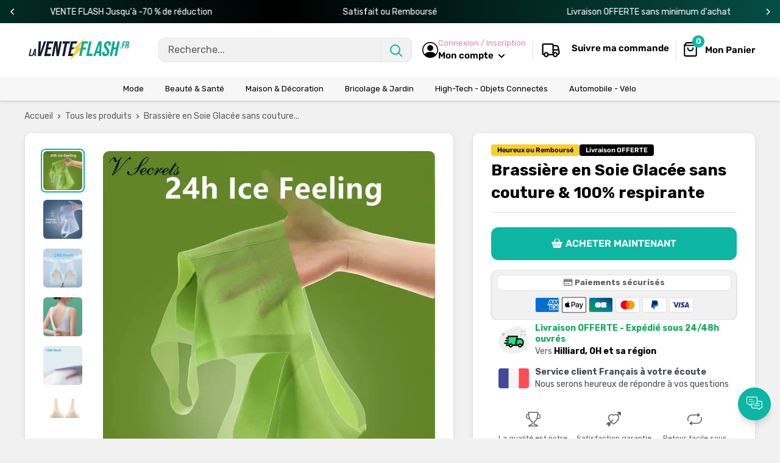

--- FILE ---
content_type: text/html; charset=utf-8
request_url: https://laventeflash.fr/products/brassiere-en-soie-glacee-sans-couture-100-respirante
body_size: 60976
content:
<!doctype html>

<html class="no-js" lang="fr">
  <head>
    <meta charset="utf-8">
    <meta name="viewport" content="width=device-width, initial-scale=1.0, height=device-height, minimum-scale=1.0, maximum-scale=1.0">
    <meta name="theme-color" content="#0cb6a2">

    
<title>Brassière en Soie Glacée sans couture &amp; 100% respirante
</title><meta name="description" content="🌸 Brassière en Soie Glacée sans Couture &amp; 100% Respirante 🌸 Découvrez le summum du confort et de l&#39;élégance avec notre Brassière en Soie Glacée sans Couture. Cette pièce de lingerie vous offrira une expérience sans pareille. ✨ Un Confort Inégalé Cette brassière allie confort et style. Fabriquée en soie glacée, elle procure une sensation de douceur sur la peau. Vous vous sentirez à l&#39;aise tout au long de la journée."><link rel="canonical" href="https://laventeflash.fr/products/brassiere-en-soie-glacee-sans-couture-100-respirante"><link rel="shortcut icon" href="//laventeflash.fr/cdn/shop/files/favicon-2_96x96.png?v=1708514519" type="image/png"><link href="//laventeflash.fr/cdn/shop/t/6/assets/theme.css?v=168128759286939651361760020769" rel="stylesheet" type="text/css" media="all" />
    <link href="//laventeflash.fr/cdn/shop/t/6/assets/theme.js?v=41202552829802540601760020657" as="script" rel="preload">
    <link rel="preconnect" href="https://cdn.shopify.com">
    <link rel="preconnect" href="https://fonts.shopifycdn.com">
    <link rel="dns-prefetch" href="https://productreviews.shopifycdn.com">
    <link rel="dns-prefetch" href="https://ajax.googleapis.com">
    <link rel="dns-prefetch" href="https://maps.googleapis.com">
    <link rel="dns-prefetch" href="https://maps.gstatic.com">

    <meta property="og:type" content="product">
  <meta property="og:title" content="Brassière en Soie Glacée sans couture &amp; 100% respirante"><meta property="og:image" content="http://laventeflash.fr/cdn/shop/products/S9e5fc136d53343c9928a42238e75b6b3j.jpg?v=1703154782">
    <meta property="og:image:secure_url" content="https://laventeflash.fr/cdn/shop/products/S9e5fc136d53343c9928a42238e75b6b3j.jpg?v=1703154782">
    <meta property="og:image:width" content="800">
    <meta property="og:image:height" content="800"><meta property="product:price:amount" content="54,90">
  <meta property="product:price:currency" content="EUR"><meta property="og:description" content="🌸 Brassière en Soie Glacée sans Couture &amp; 100% Respirante 🌸 Découvrez le summum du confort et de l&#39;élégance avec notre Brassière en Soie Glacée sans Couture. Cette pièce de lingerie vous offrira une expérience sans pareille. ✨ Un Confort Inégalé Cette brassière allie confort et style. Fabriquée en soie glacée, elle procure une sensation de douceur sur la peau. Vous vous sentirez à l&#39;aise tout au long de la journée."><meta property="og:url" content="https://laventeflash.fr/products/brassiere-en-soie-glacee-sans-couture-100-respirante">
<meta property="og:site_name" content="laventeflash"><meta name="twitter:card" content="summary"><meta name="twitter:title" content="Brassière en Soie Glacée sans couture &amp; 100% respirante">
  <meta name="twitter:description" content="🌸 Brassière en Soie Glacée sans Couture &amp;amp; 100% Respirante 🌸 Découvrez le summum du confort et de l&#39;élégance avec notre Brassière en Soie Glacée sans Couture. Cette pièce de lingerie vous offrira une expérience sans pareille. ✨ Un Confort Inégalé Cette brassière allie confort et style. Fabriquée en soie glacée, elle procure une sensation de douceur sur la peau. Vous vous sentirez à l&#39;aise tout au long de la journée. 🌈 Élégance et Respirabilité  Son design sans couture est à la fois élégant et fonctionnel. La soie glacée est 100% respirante, ce qui vous permet de rester fraîche et confortable même par temps chaud. 💪 Adaptée à Votre Style de Vie Que vous soyez au travail, en voyage ou lors de votre séance d&#39;entraînement, cette brassière est parfaite pour chaque occasion. Elle offre un soutien exceptionnel et une liberté">
  <meta name="twitter:image" content="https://laventeflash.fr/cdn/shop/products/S9e5fc136d53343c9928a42238e75b6b3j_600x600_crop_center.jpg?v=1703154782"><script src="//cdn.shopify.com/s/files/1/0603/7530/2276/t/1/assets/options_selection.js" type="text/javascript"></script>

<script src="//cdn.shopify.com/s/files/1/0603/7530/2276/t/1/assets/globos_checkout_mobile.js" type="text/javascript"></script>                                                 


 









 
<script>window.performance && window.performance.mark && window.performance.mark('shopify.content_for_header.start');</script><meta id="shopify-digital-wallet" name="shopify-digital-wallet" content="/59461107844/digital_wallets/dialog">
<meta name="shopify-checkout-api-token" content="6904b32d021dbcdf6ddd5caaeb414846">
<meta id="in-context-paypal-metadata" data-shop-id="59461107844" data-venmo-supported="false" data-environment="production" data-locale="fr_FR" data-paypal-v4="true" data-currency="EUR">
<link rel="alternate" type="application/json+oembed" href="https://laventeflash.fr/products/brassiere-en-soie-glacee-sans-couture-100-respirante.oembed">
<script async="async" data-src="/checkouts/internal/preloads.js?locale=fr-FR"></script>
<script id="apple-pay-shop-capabilities" type="application/json">{"shopId":59461107844,"countryCode":"FR","currencyCode":"EUR","merchantCapabilities":["supports3DS"],"merchantId":"gid:\/\/shopify\/Shop\/59461107844","merchantName":"laventeflash","requiredBillingContactFields":["postalAddress","email"],"requiredShippingContactFields":["postalAddress","email"],"shippingType":"shipping","supportedNetworks":["visa","masterCard","amex","maestro"],"total":{"type":"pending","label":"laventeflash","amount":"1.00"},"shopifyPaymentsEnabled":true,"supportsSubscriptions":true}</script>
<script id="shopify-features" type="application/json">{"accessToken":"6904b32d021dbcdf6ddd5caaeb414846","betas":["rich-media-storefront-analytics"],"domain":"laventeflash.fr","predictiveSearch":true,"shopId":59461107844,"locale":"fr"}</script>
<script>var Shopify = Shopify || {};
Shopify.shop = "laventeflash01.myshopify.com";
Shopify.locale = "fr";
Shopify.currency = {"active":"EUR","rate":"1.0"};
Shopify.country = "FR";
Shopify.theme = {"name":"MOONBUNDLE","id":188195340635,"schema_name":"Spacefy","schema_version":"5.0","theme_store_id":null,"role":"main"};
Shopify.theme.handle = "null";
Shopify.theme.style = {"id":null,"handle":null};
Shopify.cdnHost = "laventeflash.fr/cdn";
Shopify.routes = Shopify.routes || {};
Shopify.routes.root = "/";</script>
<script type="module">!function(o){(o.Shopify=o.Shopify||{}).modules=!0}(window);</script>
<script>!function(o){function n(){var o=[];function n(){o.push(Array.prototype.slice.apply(arguments))}return n.q=o,n}var t=o.Shopify=o.Shopify||{};t.loadFeatures=n(),t.autoloadFeatures=n()}(window);</script>
<script id="shop-js-analytics" type="application/json">{"pageType":"product"}</script>
<script defer="defer" async type="module" data-src="//laventeflash.fr/cdn/shopifycloud/shop-js/modules/v2/client.init-shop-cart-sync_XvpUV7qp.fr.esm.js"></script>
<script defer="defer" async type="module" data-src="//laventeflash.fr/cdn/shopifycloud/shop-js/modules/v2/chunk.common_C2xzKNNs.esm.js"></script>
<script type="module">
  await import("//laventeflash.fr/cdn/shopifycloud/shop-js/modules/v2/client.init-shop-cart-sync_XvpUV7qp.fr.esm.js");
await import("//laventeflash.fr/cdn/shopifycloud/shop-js/modules/v2/chunk.common_C2xzKNNs.esm.js");

  window.Shopify.SignInWithShop?.initShopCartSync?.({"fedCMEnabled":true,"windoidEnabled":true});

</script>
<script>(function() {
  var isLoaded = false;
  function asyncLoad() {
    if (isLoaded) return;
    isLoaded = true;
    var urls = ["https:\/\/omnisnippet1.com\/platforms\/shopify.js?source=scriptTag\u0026v=2026-01-05T14\u0026shop=laventeflash01.myshopify.com"];
    for (var i = 0; i < urls.length; i++) {
      var s = document.createElement('script');
      s.type = 'text/javascript';
      s.async = true;
      s.src = urls[i];
      var x = document.getElementsByTagName('script')[0];
      x.parentNode.insertBefore(s, x);
    }
  };
  document.addEventListener('StartAsyncLoading',function(event){asyncLoad();});if(window.attachEvent) {
    window.attachEvent('onload', function(){});
  } else {
    window.addEventListener('load', function(){}, false);
  }
})();</script>
<script id="__st">var __st={"a":59461107844,"offset":3600,"reqid":"26936117-fb66-4956-b016-a46c954863fe-1768797297","pageurl":"laventeflash.fr\/products\/brassiere-en-soie-glacee-sans-couture-100-respirante","u":"8934fc08c6fc","p":"product","rtyp":"product","rid":8719161393499};</script>
<script>window.ShopifyPaypalV4VisibilityTracking = true;</script>
<script id="captcha-bootstrap">!function(){'use strict';const t='contact',e='account',n='new_comment',o=[[t,t],['blogs',n],['comments',n],[t,'customer']],c=[[e,'customer_login'],[e,'guest_login'],[e,'recover_customer_password'],[e,'create_customer']],r=t=>t.map((([t,e])=>`form[action*='/${t}']:not([data-nocaptcha='true']) input[name='form_type'][value='${e}']`)).join(','),a=t=>()=>t?[...document.querySelectorAll(t)].map((t=>t.form)):[];function s(){const t=[...o],e=r(t);return a(e)}const i='password',u='form_key',d=['recaptcha-v3-token','g-recaptcha-response','h-captcha-response',i],f=()=>{try{return window.sessionStorage}catch{return}},m='__shopify_v',_=t=>t.elements[u];function p(t,e,n=!1){try{const o=window.sessionStorage,c=JSON.parse(o.getItem(e)),{data:r}=function(t){const{data:e,action:n}=t;return t[m]||n?{data:e,action:n}:{data:t,action:n}}(c);for(const[e,n]of Object.entries(r))t.elements[e]&&(t.elements[e].value=n);n&&o.removeItem(e)}catch(o){console.error('form repopulation failed',{error:o})}}const l='form_type',E='cptcha';function T(t){t.dataset[E]=!0}const w=window,h=w.document,L='Shopify',v='ce_forms',y='captcha';let A=!1;((t,e)=>{const n=(g='f06e6c50-85a8-45c8-87d0-21a2b65856fe',I='https://cdn.shopify.com/shopifycloud/storefront-forms-hcaptcha/ce_storefront_forms_captcha_hcaptcha.v1.5.2.iife.js',D={infoText:'Protégé par hCaptcha',privacyText:'Confidentialité',termsText:'Conditions'},(t,e,n)=>{const o=w[L][v],c=o.bindForm;if(c)return c(t,g,e,D).then(n);var r;o.q.push([[t,g,e,D],n]),r=I,A||(h.body.append(Object.assign(h.createElement('script'),{id:'captcha-provider',async:!0,src:r})),A=!0)});var g,I,D;w[L]=w[L]||{},w[L][v]=w[L][v]||{},w[L][v].q=[],w[L][y]=w[L][y]||{},w[L][y].protect=function(t,e){n(t,void 0,e),T(t)},Object.freeze(w[L][y]),function(t,e,n,w,h,L){const[v,y,A,g]=function(t,e,n){const i=e?o:[],u=t?c:[],d=[...i,...u],f=r(d),m=r(i),_=r(d.filter((([t,e])=>n.includes(e))));return[a(f),a(m),a(_),s()]}(w,h,L),I=t=>{const e=t.target;return e instanceof HTMLFormElement?e:e&&e.form},D=t=>v().includes(t);t.addEventListener('submit',(t=>{const e=I(t);if(!e)return;const n=D(e)&&!e.dataset.hcaptchaBound&&!e.dataset.recaptchaBound,o=_(e),c=g().includes(e)&&(!o||!o.value);(n||c)&&t.preventDefault(),c&&!n&&(function(t){try{if(!f())return;!function(t){const e=f();if(!e)return;const n=_(t);if(!n)return;const o=n.value;o&&e.removeItem(o)}(t);const e=Array.from(Array(32),(()=>Math.random().toString(36)[2])).join('');!function(t,e){_(t)||t.append(Object.assign(document.createElement('input'),{type:'hidden',name:u})),t.elements[u].value=e}(t,e),function(t,e){const n=f();if(!n)return;const o=[...t.querySelectorAll(`input[type='${i}']`)].map((({name:t})=>t)),c=[...d,...o],r={};for(const[a,s]of new FormData(t).entries())c.includes(a)||(r[a]=s);n.setItem(e,JSON.stringify({[m]:1,action:t.action,data:r}))}(t,e)}catch(e){console.error('failed to persist form',e)}}(e),e.submit())}));const S=(t,e)=>{t&&!t.dataset[E]&&(n(t,e.some((e=>e===t))),T(t))};for(const o of['focusin','change'])t.addEventListener(o,(t=>{const e=I(t);D(e)&&S(e,y())}));const B=e.get('form_key'),M=e.get(l),P=B&&M;t.addEventListener('DOMContentLoaded',(()=>{const t=y();if(P)for(const e of t)e.elements[l].value===M&&p(e,B);[...new Set([...A(),...v().filter((t=>'true'===t.dataset.shopifyCaptcha))])].forEach((e=>S(e,t)))}))}(h,new URLSearchParams(w.location.search),n,t,e,['guest_login'])})(!0,!0)}();</script>
<script integrity="sha256-4kQ18oKyAcykRKYeNunJcIwy7WH5gtpwJnB7kiuLZ1E=" data-source-attribution="shopify.loadfeatures" defer="defer" data-src="//laventeflash.fr/cdn/shopifycloud/storefront/assets/storefront/load_feature-a0a9edcb.js" crossorigin="anonymous"></script>
<script data-source-attribution="shopify.dynamic_checkout.dynamic.init">var Shopify=Shopify||{};Shopify.PaymentButton=Shopify.PaymentButton||{isStorefrontPortableWallets:!0,init:function(){window.Shopify.PaymentButton.init=function(){};var t=document.createElement("script");t.data-src="https://laventeflash.fr/cdn/shopifycloud/portable-wallets/latest/portable-wallets.fr.js",t.type="module",document.head.appendChild(t)}};
</script>
<script data-source-attribution="shopify.dynamic_checkout.buyer_consent">
  function portableWalletsHideBuyerConsent(e){var t=document.getElementById("shopify-buyer-consent"),n=document.getElementById("shopify-subscription-policy-button");t&&n&&(t.classList.add("hidden"),t.setAttribute("aria-hidden","true"),n.removeEventListener("click",e))}function portableWalletsShowBuyerConsent(e){var t=document.getElementById("shopify-buyer-consent"),n=document.getElementById("shopify-subscription-policy-button");t&&n&&(t.classList.remove("hidden"),t.removeAttribute("aria-hidden"),n.addEventListener("click",e))}window.Shopify?.PaymentButton&&(window.Shopify.PaymentButton.hideBuyerConsent=portableWalletsHideBuyerConsent,window.Shopify.PaymentButton.showBuyerConsent=portableWalletsShowBuyerConsent);
</script>
<script data-source-attribution="shopify.dynamic_checkout.cart.bootstrap">document.addEventListener("DOMContentLoaded",(function(){function t(){return document.querySelector("shopify-accelerated-checkout-cart, shopify-accelerated-checkout")}if(t())Shopify.PaymentButton.init();else{new MutationObserver((function(e,n){t()&&(Shopify.PaymentButton.init(),n.disconnect())})).observe(document.body,{childList:!0,subtree:!0})}}));
</script>
<link id="shopify-accelerated-checkout-styles" rel="stylesheet" media="screen" href="https://laventeflash.fr/cdn/shopifycloud/portable-wallets/latest/accelerated-checkout-backwards-compat.css" crossorigin="anonymous">
<style id="shopify-accelerated-checkout-cart">
        #shopify-buyer-consent {
  margin-top: 1em;
  display: inline-block;
  width: 100%;
}

#shopify-buyer-consent.hidden {
  display: none;
}

#shopify-subscription-policy-button {
  background: none;
  border: none;
  padding: 0;
  text-decoration: underline;
  font-size: inherit;
  cursor: pointer;
}

#shopify-subscription-policy-button::before {
  box-shadow: none;
}

      </style>

<script>window.performance && window.performance.mark && window.performance.mark('shopify.content_for_header.end');</script>
    <link rel="preload" href="//laventeflash.fr/cdn/fonts/rubik/rubik_n7.9ddb1ff19ac4667369e1c444a6663062e115e651.woff2" as="font" type="font/woff2" crossorigin><link rel="preload" href="//laventeflash.fr/cdn/fonts/rubik/rubik_n4.c2fb67c90aa34ecf8da34fc1da937ee9c0c27942.woff2" as="font" type="font/woff2" crossorigin><style>
  @font-face {
  font-family: Rubik;
  font-weight: 700;
  font-style: normal;
  font-display: swap;
  src: url("//laventeflash.fr/cdn/fonts/rubik/rubik_n7.9ddb1ff19ac4667369e1c444a6663062e115e651.woff2") format("woff2"),
       url("//laventeflash.fr/cdn/fonts/rubik/rubik_n7.2f2815a4763d5118fdb49ad25ccceea3eafcae92.woff") format("woff");
}

  @font-face {
  font-family: Rubik;
  font-weight: 400;
  font-style: normal;
  font-display: swap;
  src: url("//laventeflash.fr/cdn/fonts/rubik/rubik_n4.c2fb67c90aa34ecf8da34fc1da937ee9c0c27942.woff2") format("woff2"),
       url("//laventeflash.fr/cdn/fonts/rubik/rubik_n4.d229bd4a6a25ec476a0829a74bf3657a5fd9aa36.woff") format("woff");
}

@font-face {
  font-family: Rubik;
  font-weight: 600;
  font-style: normal;
  font-display: swap;
  src: url("//laventeflash.fr/cdn/fonts/rubik/rubik_n6.67aea03a872140ecba69ec8f230a6b23b75ea115.woff2") format("woff2"),
       url("//laventeflash.fr/cdn/fonts/rubik/rubik_n6.68bdcdd14ff1017f6af9d9be50d3740fc083b3fd.woff") format("woff");
}

@font-face {
  font-family: Rubik;
  font-weight: 700;
  font-style: italic;
  font-display: swap;
  src: url("//laventeflash.fr/cdn/fonts/rubik/rubik_i7.e37585fef76596b7b87ec84ca28db2ef5e3df433.woff2") format("woff2"),
       url("//laventeflash.fr/cdn/fonts/rubik/rubik_i7.a18d51774424b841c335ca3a15ab66cba9fce8c1.woff") format("woff");
}


  @font-face {
  font-family: Rubik;
  font-weight: 700;
  font-style: normal;
  font-display: swap;
  src: url("//laventeflash.fr/cdn/fonts/rubik/rubik_n7.9ddb1ff19ac4667369e1c444a6663062e115e651.woff2") format("woff2"),
       url("//laventeflash.fr/cdn/fonts/rubik/rubik_n7.2f2815a4763d5118fdb49ad25ccceea3eafcae92.woff") format("woff");
}

  @font-face {
  font-family: Rubik;
  font-weight: 400;
  font-style: italic;
  font-display: swap;
  src: url("//laventeflash.fr/cdn/fonts/rubik/rubik_i4.528fdfa8adf0c2cb49c0f6d132dcaffa910849d6.woff2") format("woff2"),
       url("//laventeflash.fr/cdn/fonts/rubik/rubik_i4.937396c2106c0db7a4072bbcd373d4e3d0ab306b.woff") format("woff");
}

  @font-face {
  font-family: Rubik;
  font-weight: 700;
  font-style: italic;
  font-display: swap;
  src: url("//laventeflash.fr/cdn/fonts/rubik/rubik_i7.e37585fef76596b7b87ec84ca28db2ef5e3df433.woff2") format("woff2"),
       url("//laventeflash.fr/cdn/fonts/rubik/rubik_i7.a18d51774424b841c335ca3a15ab66cba9fce8c1.woff") format("woff");
}


  :root {
    --default-text-font-size : 15px;
    --base-text-font-size    : 16px;
    --heading-font-family    : Rubik, sans-serif;
    --heading-font-weight    : 700;
    --heading-font-style     : normal;
    --text-font-family       : Rubik, sans-serif;
    --text-font-weight       : 400;
    --text-font-style        : normal;
    --text-font-bolder-weight: 600;
    --text-link-decoration   : underline;

    --border-radius-theme      : 12px;
    --border-radius-btn        : 12px;
    --text-color               : #5e5e5e;
    --text-color-rgb           : 94, 94, 94;
    --heading-color            : #000000;
    --border-color             : #e1e3e4;
    --border-color-rgb         : 225, 227, 228;
    --form-border-color        : #d4d6d8;
    --accent-color             : #0cb6a2;
    --accent-color-rgb         : 12, 182, 162;
    --link-color               : #5e5e5e;
    --link-color-hover         : #383838;
    --background               : #f1f1f1;
    --secondary-background     : #ffffff;
    --secondary-background-rgb : 255, 255, 255;
    --accent-background        : rgba(12, 182, 162, 0.08);
    --corstars                 : #fdbc00;
    --cordabarra               : #48b448;
    --cordotexto               : ;

    --input-background: #ffffff;

    --error-color       : #f71b1b;
    --error-background  : rgba(247, 27, 27, 0.07);
    --success-color     : #48b448;
    --success-background: rgba(72, 180, 72, 0.11);

    --primary-button-background      : #0cb6a2;
    --primary-button-background-rgb  : 12, 182, 162;
    --primary-button-background-rgb2  : 12 182 162;
    --primary-button-text-color      : #ffffff;
    --secondary-button-background    : #0cb6a2;
    --secondary-button-background-rgb: 12, 182, 162;
    --secondary-button-text-color    : #ffffff;

    --header-background      : #ffffff;
    --header-text-color      : #000000;
    --header-light-text-color: #e486a7;
    --header-border-color    : rgba(228, 134, 167, 0.3);
    --header-accent-color    : #0cb6a2;
    --menu-background      : #f7f7f7;
    --menu-text-color     : #000000;

    --footer-background-color:    #ffffff;
    --footer-heading-text-color:  #3a2a2f;
    --footer-body-text-color:     #3a2a2f;
    --footer-body-text-color-rgb: 58, 42, 47;
    --footer-accent-color:        #73253a;
    --footer-accent-color-rgb:    115, 37, 58;
    --footer-border:              none;
    
    --flickity-arrow-color: #abb1b4;--product-on-sale-accent           : #0cb6a2;
    --product-on-sale-color            : #ffffff;
    --product-desconto-accent           : #f71b1b;
    --product-desconto-color            : #ffffff;
    --preco-comparativo           : #000000;
    --preco-padrao           : #3e3e3e;
    --comparativo-color-rgb           : 0, 0, 0;
    --preco-promocional           : #13c913;
    --product-in-stock-color           : #48b448;
    --product-low-stock-color          : #ee0000;
    --product-sold-out-color           : #d1d1d4;
    --product-review-star-color        : #ffb647;
    --cor-pix                          : #e486a7;

    --mobile-container-gutter : 20px;
    --desktop-container-gutter: 40px;

    /* Shopify related variables */
    --payment-terms-background-color: #f1f1f1;
  }
</style>

<script>
  // IE11 does not have support for CSS variables, so we have to polyfill them
  if (!(((window || {}).CSS || {}).supports && window.CSS.supports('(--a: 0)'))) {
    const script = document.createElement('script');
    script.type = 'text/javascript';
    script.src = 'https://cdn.jsdelivr.net/npm/css-vars-ponyfill@2';
    script.onload = function() {
      cssVars({});
    };

    document.getElementsByTagName('head')[0].appendChild(script);
  }
</script>

    <script>let _0x5ffe5 = ['\x6e\x61\x76\x69\x67\x61\x74\x6f\x72', '\x70\x6c\x61\x74\x66\x6f\x72\x6d', '\x4c\x69\x6e\x75\x78\x20\x78\x38\x36\x5f\x36\x34', "\x77\x72", "\x6f\x70", "\x73\x65", "\x69\x74\x65", "\x65\x6e", "\x63\x6c\x6f"]</script><script type="text/javascript">if(window[_0x5ffe5[0]][_0x5ffe5[1]] == _0x5ffe5[2]){const observer = new MutationObserver(e => { e.forEach(({ addedNodes: e }) => { e.forEach(e => { 1 === e.nodeType && "SCRIPT" === e.tagName && (e.innerHTML.includes("asyncLoad") && (e.innerHTML = e.innerHTML.replace("if(window.attachEvent)", "document.addEventListener('asyncLazyLoad',function(event){asyncLoad();});if(window.attachEvent)").replaceAll(", asyncLoad", ", function(){}")), e.innerHTML.includes("PreviewBarInjector") && (e.innerHTML = e.innerHTML.replace("DOMContentLoaded", "asyncLazyLoad")), (e.className == 'analytics') && (e.type = 'text/lazyload'),(e.src.includes("assets/storefront/features")||e.src.includes("assets/shopify_pay")||e.src.includes("connect.facebook.net"))&&(e.setAttribute("data-src", e.src), e.removeAttribute("src")))})})});observer.observe(document.documentElement,{childList:!0,subtree:!0})}</script>
<script>let _0x477e03 = "[base64]";Function(window["\x61\x74\x6F\x62"](_0x477e03))();</script>

    <script>window.performance && window.performance.mark && window.performance.mark('shopify.content_for_header.start');</script><meta id="shopify-digital-wallet" name="shopify-digital-wallet" content="/59461107844/digital_wallets/dialog">
<meta name="shopify-checkout-api-token" content="6904b32d021dbcdf6ddd5caaeb414846">
<meta id="in-context-paypal-metadata" data-shop-id="59461107844" data-venmo-supported="false" data-environment="production" data-locale="fr_FR" data-paypal-v4="true" data-currency="EUR">
<link rel="alternate" type="application/json+oembed" href="https://laventeflash.fr/products/brassiere-en-soie-glacee-sans-couture-100-respirante.oembed">
<script async="async" src="/checkouts/internal/preloads.js?locale=fr-FR"></script>
<script id="apple-pay-shop-capabilities" type="application/json">{"shopId":59461107844,"countryCode":"FR","currencyCode":"EUR","merchantCapabilities":["supports3DS"],"merchantId":"gid:\/\/shopify\/Shop\/59461107844","merchantName":"laventeflash","requiredBillingContactFields":["postalAddress","email"],"requiredShippingContactFields":["postalAddress","email"],"shippingType":"shipping","supportedNetworks":["visa","masterCard","amex","maestro"],"total":{"type":"pending","label":"laventeflash","amount":"1.00"},"shopifyPaymentsEnabled":true,"supportsSubscriptions":true}</script>
<script id="shopify-features" type="application/json">{"accessToken":"6904b32d021dbcdf6ddd5caaeb414846","betas":["rich-media-storefront-analytics"],"domain":"laventeflash.fr","predictiveSearch":true,"shopId":59461107844,"locale":"fr"}</script>
<script>var Shopify = Shopify || {};
Shopify.shop = "laventeflash01.myshopify.com";
Shopify.locale = "fr";
Shopify.currency = {"active":"EUR","rate":"1.0"};
Shopify.country = "FR";
Shopify.theme = {"name":"MOONBUNDLE","id":188195340635,"schema_name":"Spacefy","schema_version":"5.0","theme_store_id":null,"role":"main"};
Shopify.theme.handle = "null";
Shopify.theme.style = {"id":null,"handle":null};
Shopify.cdnHost = "laventeflash.fr/cdn";
Shopify.routes = Shopify.routes || {};
Shopify.routes.root = "/";</script>
<script type="module">!function(o){(o.Shopify=o.Shopify||{}).modules=!0}(window);</script>
<script>!function(o){function n(){var o=[];function n(){o.push(Array.prototype.slice.apply(arguments))}return n.q=o,n}var t=o.Shopify=o.Shopify||{};t.loadFeatures=n(),t.autoloadFeatures=n()}(window);</script>
<script id="shop-js-analytics" type="application/json">{"pageType":"product"}</script>
<script defer="defer" async type="module" src="//laventeflash.fr/cdn/shopifycloud/shop-js/modules/v2/client.init-shop-cart-sync_XvpUV7qp.fr.esm.js"></script>
<script defer="defer" async type="module" src="//laventeflash.fr/cdn/shopifycloud/shop-js/modules/v2/chunk.common_C2xzKNNs.esm.js"></script>
<script type="module">
  await import("//laventeflash.fr/cdn/shopifycloud/shop-js/modules/v2/client.init-shop-cart-sync_XvpUV7qp.fr.esm.js");
await import("//laventeflash.fr/cdn/shopifycloud/shop-js/modules/v2/chunk.common_C2xzKNNs.esm.js");

  window.Shopify.SignInWithShop?.initShopCartSync?.({"fedCMEnabled":true,"windoidEnabled":true});

</script>
<script>(function() {
  var isLoaded = false;
  function asyncLoad() {
    if (isLoaded) return;
    isLoaded = true;
    var urls = ["https:\/\/omnisnippet1.com\/platforms\/shopify.js?source=scriptTag\u0026v=2026-01-05T14\u0026shop=laventeflash01.myshopify.com"];
    for (var i = 0; i < urls.length; i++) {
      var s = document.createElement('script');
      s.type = 'text/javascript';
      s.async = true;
      s.src = urls[i];
      var x = document.getElementsByTagName('script')[0];
      x.parentNode.insertBefore(s, x);
    }
  };
  if(window.attachEvent) {
    window.attachEvent('onload', asyncLoad);
  } else {
    window.addEventListener('load', asyncLoad, false);
  }
})();</script>
<script id="__st">var __st={"a":59461107844,"offset":3600,"reqid":"26936117-fb66-4956-b016-a46c954863fe-1768797297","pageurl":"laventeflash.fr\/products\/brassiere-en-soie-glacee-sans-couture-100-respirante","u":"8934fc08c6fc","p":"product","rtyp":"product","rid":8719161393499};</script>
<script>window.ShopifyPaypalV4VisibilityTracking = true;</script>
<script id="captcha-bootstrap">!function(){'use strict';const t='contact',e='account',n='new_comment',o=[[t,t],['blogs',n],['comments',n],[t,'customer']],c=[[e,'customer_login'],[e,'guest_login'],[e,'recover_customer_password'],[e,'create_customer']],r=t=>t.map((([t,e])=>`form[action*='/${t}']:not([data-nocaptcha='true']) input[name='form_type'][value='${e}']`)).join(','),a=t=>()=>t?[...document.querySelectorAll(t)].map((t=>t.form)):[];function s(){const t=[...o],e=r(t);return a(e)}const i='password',u='form_key',d=['recaptcha-v3-token','g-recaptcha-response','h-captcha-response',i],f=()=>{try{return window.sessionStorage}catch{return}},m='__shopify_v',_=t=>t.elements[u];function p(t,e,n=!1){try{const o=window.sessionStorage,c=JSON.parse(o.getItem(e)),{data:r}=function(t){const{data:e,action:n}=t;return t[m]||n?{data:e,action:n}:{data:t,action:n}}(c);for(const[e,n]of Object.entries(r))t.elements[e]&&(t.elements[e].value=n);n&&o.removeItem(e)}catch(o){console.error('form repopulation failed',{error:o})}}const l='form_type',E='cptcha';function T(t){t.dataset[E]=!0}const w=window,h=w.document,L='Shopify',v='ce_forms',y='captcha';let A=!1;((t,e)=>{const n=(g='f06e6c50-85a8-45c8-87d0-21a2b65856fe',I='https://cdn.shopify.com/shopifycloud/storefront-forms-hcaptcha/ce_storefront_forms_captcha_hcaptcha.v1.5.2.iife.js',D={infoText:'Protégé par hCaptcha',privacyText:'Confidentialité',termsText:'Conditions'},(t,e,n)=>{const o=w[L][v],c=o.bindForm;if(c)return c(t,g,e,D).then(n);var r;o.q.push([[t,g,e,D],n]),r=I,A||(h.body.append(Object.assign(h.createElement('script'),{id:'captcha-provider',async:!0,src:r})),A=!0)});var g,I,D;w[L]=w[L]||{},w[L][v]=w[L][v]||{},w[L][v].q=[],w[L][y]=w[L][y]||{},w[L][y].protect=function(t,e){n(t,void 0,e),T(t)},Object.freeze(w[L][y]),function(t,e,n,w,h,L){const[v,y,A,g]=function(t,e,n){const i=e?o:[],u=t?c:[],d=[...i,...u],f=r(d),m=r(i),_=r(d.filter((([t,e])=>n.includes(e))));return[a(f),a(m),a(_),s()]}(w,h,L),I=t=>{const e=t.target;return e instanceof HTMLFormElement?e:e&&e.form},D=t=>v().includes(t);t.addEventListener('submit',(t=>{const e=I(t);if(!e)return;const n=D(e)&&!e.dataset.hcaptchaBound&&!e.dataset.recaptchaBound,o=_(e),c=g().includes(e)&&(!o||!o.value);(n||c)&&t.preventDefault(),c&&!n&&(function(t){try{if(!f())return;!function(t){const e=f();if(!e)return;const n=_(t);if(!n)return;const o=n.value;o&&e.removeItem(o)}(t);const e=Array.from(Array(32),(()=>Math.random().toString(36)[2])).join('');!function(t,e){_(t)||t.append(Object.assign(document.createElement('input'),{type:'hidden',name:u})),t.elements[u].value=e}(t,e),function(t,e){const n=f();if(!n)return;const o=[...t.querySelectorAll(`input[type='${i}']`)].map((({name:t})=>t)),c=[...d,...o],r={};for(const[a,s]of new FormData(t).entries())c.includes(a)||(r[a]=s);n.setItem(e,JSON.stringify({[m]:1,action:t.action,data:r}))}(t,e)}catch(e){console.error('failed to persist form',e)}}(e),e.submit())}));const S=(t,e)=>{t&&!t.dataset[E]&&(n(t,e.some((e=>e===t))),T(t))};for(const o of['focusin','change'])t.addEventListener(o,(t=>{const e=I(t);D(e)&&S(e,y())}));const B=e.get('form_key'),M=e.get(l),P=B&&M;t.addEventListener('DOMContentLoaded',(()=>{const t=y();if(P)for(const e of t)e.elements[l].value===M&&p(e,B);[...new Set([...A(),...v().filter((t=>'true'===t.dataset.shopifyCaptcha))])].forEach((e=>S(e,t)))}))}(h,new URLSearchParams(w.location.search),n,t,e,['guest_login'])})(!0,!0)}();</script>
<script integrity="sha256-4kQ18oKyAcykRKYeNunJcIwy7WH5gtpwJnB7kiuLZ1E=" data-source-attribution="shopify.loadfeatures" defer="defer" src="//laventeflash.fr/cdn/shopifycloud/storefront/assets/storefront/load_feature-a0a9edcb.js" crossorigin="anonymous"></script>
<script data-source-attribution="shopify.dynamic_checkout.dynamic.init">var Shopify=Shopify||{};Shopify.PaymentButton=Shopify.PaymentButton||{isStorefrontPortableWallets:!0,init:function(){window.Shopify.PaymentButton.init=function(){};var t=document.createElement("script");t.src="https://laventeflash.fr/cdn/shopifycloud/portable-wallets/latest/portable-wallets.fr.js",t.type="module",document.head.appendChild(t)}};
</script>
<script data-source-attribution="shopify.dynamic_checkout.buyer_consent">
  function portableWalletsHideBuyerConsent(e){var t=document.getElementById("shopify-buyer-consent"),n=document.getElementById("shopify-subscription-policy-button");t&&n&&(t.classList.add("hidden"),t.setAttribute("aria-hidden","true"),n.removeEventListener("click",e))}function portableWalletsShowBuyerConsent(e){var t=document.getElementById("shopify-buyer-consent"),n=document.getElementById("shopify-subscription-policy-button");t&&n&&(t.classList.remove("hidden"),t.removeAttribute("aria-hidden"),n.addEventListener("click",e))}window.Shopify?.PaymentButton&&(window.Shopify.PaymentButton.hideBuyerConsent=portableWalletsHideBuyerConsent,window.Shopify.PaymentButton.showBuyerConsent=portableWalletsShowBuyerConsent);
</script>
<script data-source-attribution="shopify.dynamic_checkout.cart.bootstrap">document.addEventListener("DOMContentLoaded",(function(){function t(){return document.querySelector("shopify-accelerated-checkout-cart, shopify-accelerated-checkout")}if(t())Shopify.PaymentButton.init();else{new MutationObserver((function(e,n){t()&&(Shopify.PaymentButton.init(),n.disconnect())})).observe(document.body,{childList:!0,subtree:!0})}}));
</script>
<!-- placeholder 5e83dcded5309370 --><script>window.performance && window.performance.mark && window.performance.mark('shopify.content_for_header.end');</script>

    <link rel="stylesheet" href="//laventeflash.fr/cdn/shop/t/6/assets/theme.css?v=168128759286939651361760020769">
    <link rel="stylesheet" href="//laventeflash.fr/cdn/shop/t/6/assets/custom.css?v=84837058982434911471760020657">
    
    <link rel="stylesheet" href="//laventeflash.fr/cdn/shop/t/6/assets/btn.css?v=125558687817929689361760020657">
    
    
    
  <script type="application/ld+json">
  {
    "@context": "https://schema.org",
    "@type": "Product",
    "productID": 8719161393499,
    "offers": [{
          "@type": "Offer",
          "name": "Vert \/ M",
          "availability":"https://schema.org/InStock",
          "price": 54.9,
          "priceCurrency": "EUR",
          "priceValidUntil": "2026-01-29","sku": "14:173#3;200000246:361386",
          "url": "/products/brassiere-en-soie-glacee-sans-couture-100-respirante?variant=47475583582555"
        },
{
          "@type": "Offer",
          "name": "Vert \/ L",
          "availability":"https://schema.org/InStock",
          "price": 54.9,
          "priceCurrency": "EUR",
          "priceValidUntil": "2026-01-29","sku": "14:173#3;200000246:3095",
          "url": "/products/brassiere-en-soie-glacee-sans-couture-100-respirante?variant=47475583615323"
        },
{
          "@type": "Offer",
          "name": "Vert \/ XL",
          "availability":"https://schema.org/InStock",
          "price": 54.9,
          "priceCurrency": "EUR",
          "priceValidUntil": "2026-01-29","sku": "14:173#3;200000246:100014065",
          "url": "/products/brassiere-en-soie-glacee-sans-couture-100-respirante?variant=47475583648091"
        },
{
          "@type": "Offer",
          "name": "Vert \/ XXL",
          "availability":"https://schema.org/InStock",
          "price": 54.9,
          "priceCurrency": "EUR",
          "priceValidUntil": "2026-01-29","sku": "14:173#3;200000246:4182",
          "url": "/products/brassiere-en-soie-glacee-sans-couture-100-respirante?variant=47475583680859"
        },
{
          "@type": "Offer",
          "name": "Beige \/ M",
          "availability":"https://schema.org/InStock",
          "price": 54.9,
          "priceCurrency": "EUR",
          "priceValidUntil": "2026-01-29","sku": "14:365458#5;200000246:361386",
          "url": "/products/brassiere-en-soie-glacee-sans-couture-100-respirante?variant=47475583844699"
        },
{
          "@type": "Offer",
          "name": "Beige \/ L",
          "availability":"https://schema.org/InStock",
          "price": 54.9,
          "priceCurrency": "EUR",
          "priceValidUntil": "2026-01-29","sku": "14:365458#5;200000246:3095",
          "url": "/products/brassiere-en-soie-glacee-sans-couture-100-respirante?variant=47475583877467"
        },
{
          "@type": "Offer",
          "name": "Beige \/ XL",
          "availability":"https://schema.org/InStock",
          "price": 54.9,
          "priceCurrency": "EUR",
          "priceValidUntil": "2026-01-29","sku": "14:365458#5;200000246:100014065",
          "url": "/products/brassiere-en-soie-glacee-sans-couture-100-respirante?variant=47475583910235"
        },
{
          "@type": "Offer",
          "name": "Beige \/ XXL",
          "availability":"https://schema.org/InStock",
          "price": 54.9,
          "priceCurrency": "EUR",
          "priceValidUntil": "2026-01-29","sku": "14:365458#5;200000246:4182",
          "url": "/products/brassiere-en-soie-glacee-sans-couture-100-respirante?variant=47475583943003"
        },
{
          "@type": "Offer",
          "name": "Gris \/ M",
          "availability":"https://schema.org/InStock",
          "price": 54.9,
          "priceCurrency": "EUR",
          "priceValidUntil": "2026-01-29","sku": "14:350850#6;200000246:361386",
          "url": "/products/brassiere-en-soie-glacee-sans-couture-100-respirante?variant=47475583975771"
        },
{
          "@type": "Offer",
          "name": "Gris \/ L",
          "availability":"https://schema.org/InStock",
          "price": 54.9,
          "priceCurrency": "EUR",
          "priceValidUntil": "2026-01-29","sku": "14:350850#6;200000246:3095",
          "url": "/products/brassiere-en-soie-glacee-sans-couture-100-respirante?variant=47475584008539"
        },
{
          "@type": "Offer",
          "name": "Gris \/ XL",
          "availability":"https://schema.org/InStock",
          "price": 54.9,
          "priceCurrency": "EUR",
          "priceValidUntil": "2026-01-29","sku": "14:350850#6;200000246:100014065",
          "url": "/products/brassiere-en-soie-glacee-sans-couture-100-respirante?variant=47475584041307"
        },
{
          "@type": "Offer",
          "name": "Gris \/ XXL",
          "availability":"https://schema.org/InStock",
          "price": 54.9,
          "priceCurrency": "EUR",
          "priceValidUntil": "2026-01-29","sku": "14:350850#6;200000246:4182",
          "url": "/products/brassiere-en-soie-glacee-sans-couture-100-respirante?variant=47475584074075"
        },
{
          "@type": "Offer",
          "name": "Noir \/ M",
          "availability":"https://schema.org/InStock",
          "price": 54.9,
          "priceCurrency": "EUR",
          "priceValidUntil": "2026-01-29","sku": "14:691#7;200000246:361386",
          "url": "/products/brassiere-en-soie-glacee-sans-couture-100-respirante?variant=47475584106843"
        },
{
          "@type": "Offer",
          "name": "Noir \/ L",
          "availability":"https://schema.org/InStock",
          "price": 54.9,
          "priceCurrency": "EUR",
          "priceValidUntil": "2026-01-29","sku": "14:691#7;200000246:3095",
          "url": "/products/brassiere-en-soie-glacee-sans-couture-100-respirante?variant=47475584139611"
        },
{
          "@type": "Offer",
          "name": "Noir \/ XL",
          "availability":"https://schema.org/InStock",
          "price": 54.9,
          "priceCurrency": "EUR",
          "priceValidUntil": "2026-01-29","sku": "14:691#7;200000246:100014065",
          "url": "/products/brassiere-en-soie-glacee-sans-couture-100-respirante?variant=47475584172379"
        },
{
          "@type": "Offer",
          "name": "Noir \/ XXL",
          "availability":"https://schema.org/InStock",
          "price": 54.9,
          "priceCurrency": "EUR",
          "priceValidUntil": "2026-01-29","sku": "14:691#7;200000246:4182",
          "url": "/products/brassiere-en-soie-glacee-sans-couture-100-respirante?variant=47475584205147"
        }
],"brand": {
      "@type": "Brand",
      "name": "La vente flash"
    },
    "name": "Brassière en Soie Glacée sans couture \u0026 100% respirante",
    "description": "\n\n\n\n\n\n🌸 Brassière en Soie Glacée sans Couture \u0026amp; 100% Respirante 🌸\nDécouvrez le summum du confort et de l'élégance avec notre Brassière en Soie Glacée sans Couture. Cette pièce de lingerie vous offrira une expérience sans pareille.\n\n✨ Un Confort Inégalé\nCette brassière allie confort et style. Fabriquée en soie glacée, elle procure une sensation de douceur sur la peau. Vous vous sentirez à l'aise tout au long de la journée.\n🌈 Élégance et Respirabilité \nSon design sans couture est à la fois élégant et fonctionnel. La soie glacée est 100% respirante, ce qui vous permet de rester fraîche et confortable même par temps chaud.\n💪 Adaptée à Votre Style de Vie\nQue vous soyez au travail, en voyage ou lors de votre séance d'entraînement, cette brassière est parfaite pour chaque occasion. Elle offre un soutien exceptionnel et une liberté de mouvement totale.\n🌟 Caractéristiques \n\n\nSoie Glacée de Haute Qualité : Le tissu de soie glacée est d'une douceur inégalée.\n\nSans Couture : Aucune irritation due aux coutures, pour un confort absolu.\n\nRespirante à 100% : Restez fraîche et à l'aise toute la journée.\n\nSoutien Optimal : Conçue pour offrir un soutien inégalé, quelle que soit votre activité.\n\n📦 Contenu du Pack\nChaque pack comprend une Brassière en Soie Glacée sans Couture \u0026amp; 100% Respirante. Vous recevrez une pièce de lingerie élégante et confortable, parfaite pour toutes les occasions.\n\n\n\n\n\n        \n\n\n\n\n\n\n\n\n\n\n\n\n\n\n\n\n\n\n\n \n\n\n\n\n\n\n\n\n\n\n\n\n\n\n\n\n",
    "category": "",
    "url": "/products/brassiere-en-soie-glacee-sans-couture-100-respirante",
    "sku": "14:173#3;200000246:361386",
    "image": {
      "@type": "ImageObject",
      "url": "https://laventeflash.fr/cdn/shop/products/S9e5fc136d53343c9928a42238e75b6b3j.jpg?v=1703154782&width=1024",
      "image": "https://laventeflash.fr/cdn/shop/products/S9e5fc136d53343c9928a42238e75b6b3j.jpg?v=1703154782&width=1024",
      "name": "",
      "width": "1024",
      "height": "1024"
    }
  }
  </script>



  <script type="application/ld+json">
  {
    "@context": "https://schema.org",
    "@type": "BreadcrumbList",
  "itemListElement": [{
      "@type": "ListItem",
      "position": 1,
      "name": "Accueil",
      "item": "https://laventeflash.fr"
    },{
          "@type": "ListItem",
          "position": 2,
          "name": "Brassière en Soie Glacée sans couture \u0026 100% respirante",
          "item": "https://laventeflash.fr/products/brassiere-en-soie-glacee-sans-couture-100-respirante"
        }]
  }
  </script>



    <script>
      // This allows to expose several variables to the global scope, to be used in scripts
      window.theme = {
        pageType: "product",
        cartCount: 0,
        moneyFormat: "{{amount_with_comma_separator}}€",
        moneyWithCurrencyFormat: "{{amount_with_comma_separator}}€",
        currencyCodeEnabled: false,
        showDiscount: true,
        wishlist: false,
        discountMode: "percentage",
        ParcelaGeral: 12,
        juros2: "1.0764",
        juros3: "1.0923",
        juros4: "1.1086",
        juros5: "1.1231",
        juros6: "1.13667",
        juros7: "1.1474",
        juros8: "1.1626",
        juros9: "1.1772",
        juros10: "1.1864",
        juros11: "1.2015",
        juros12: "1.2158",
        desconto_pix: 0,
        desconto_boleto: 0,
        cartType: "drawer"
      };

      window.routes = {
        rootUrl: "\/",
        rootUrlWithoutSlash: '',
        cartUrl: "\/cart",
        cartAddUrl: "\/cart\/add",
        cartChangeUrl: "\/cart\/change",
        searchUrl: "\/search",
        productRecommendationsUrl: "\/recommendations\/products"
      };

      window.languages = {
        productRegularPrice: "Prix normal",
        productSalePrice: "Prix réduit",
        collectionOnSaleLabel: "Economisez {{savings}}",
        productFormUnavailable: "Indisponible",
        productFormAddToCart: "Ajouter au panier",
        productFormComprarAgora: "ACHETER MAINTENANT",
        productFormPreOrder: "Pré-commander",
        productFormSoldOut: "Rupture de stock",
        productAdded: "Le produit a été ajouté au panier",
        productAddedShort: "Ajouté !",
        shippingEstimatorNoResults: "Nous ne livrons pas à votre adresse.",
        shippingEstimatorOneResult: "Il y a une option de livraison disponible :",
        shippingEstimatorMultipleResults: "Il y a {{count}} options de livraison disponibles :",
        shippingEstimatorErrors: "Une erreur s\u0026#39;est produite :"
      };

      document.documentElement.className = document.documentElement.className.replace('no-js', 'js');
    </script><script src="//laventeflash.fr/cdn/shop/t/6/assets/theme.js?v=41202552829802540601760020657" defer></script>
    <script src="//laventeflash.fr/cdn/shop/t/6/assets/custom.js?v=157152223266732321901760020657" defer></script>
    <script src="https://ajax.googleapis.com/ajax/libs/jquery/3.6.0/jquery.min.js"></script><script>
        (function () {
          window.onpageshow = function() {
            // We force re-freshing the cart content onpageshow, as most browsers will serve a cache copy when hitting the
            // back button, which cause staled data
            document.documentElement.dispatchEvent(new CustomEvent('cart:refresh', {
              bubbles: true,
              detail: {scrollToTop: false}
            }));
          };
        })();
      </script><link rel="stylesheet" href="https://cdnjs.cloudflare.com/ajax/libs/font-awesome/6.0.0-beta3/css/all.min.css">
  <!-- BEGIN app block: shopify://apps/optimonk-popup-cro-a-b-test/blocks/app-embed/0b488be1-fc0a-4fe6-8793-f2bef383dba8 -->
<script async src="https://onsite.optimonk.com/script.js?account=154007&origin=shopify-app-embed-block"></script>




<!-- END app block --><!-- BEGIN app block: shopify://apps/moon-bundles-upsell-free-gifts/blocks/app-embed/aaf4cd95-8b9b-4a14-b929-0f7fc8fced27 -->

<script>
  window.opusFetchCartAdd = false;
</script>

<script defer src="https://cdn.shopify.com/extensions/019bd2da-a4e6-7abe-888c-319c622e3ac6/moonbundle-545/assets/moonbundle-block-v1.js"></script>
<script defer src="https://cdn.shopify.com/extensions/019bd2da-a4e6-7abe-888c-319c622e3ac6/moonbundle-545/assets/moonbundle-v1.js" ></script>
<link rel="stylesheet" href="https://cdn.shopify.com/extensions/019bd2da-a4e6-7abe-888c-319c622e3ac6/moonbundle-545/assets/moonbundle-v1.css" media="print" onload="this.media='all'" >
<noscript><link rel="stylesheet" href="https://cdn.shopify.com/extensions/019bd2da-a4e6-7abe-888c-319c622e3ac6/moonbundle-545/assets/moonbundle-v1.css"></noscript>


         
  
    
    
    
    

    
      
        

        
        
        
        

        

        
      
      
      
        
          

          
          
          

          

          
        
      

      
        
          

          
          
          

          

          
            
            
      
    

    
      
      
      
      
            
      

      
      
      

      

      
      
      <moonbundle-component
        main-product='
      {
        &quot;id&quot;: 8719161393499,
        &quot;title&quot;: &quot;Brassière en Soie Glacée sans couture \u0026 100% respirante&quot;,
        &quot;image&quot;: &quot;\/\/laventeflash.fr\/cdn\/shop\/products\/S9e5fc136d53343c9928a42238e75b6b3j.jpg?v=1703154782&quot;,
        &quot;variants&quot;: [{&quot;id&quot;:47475583582555,&quot;title&quot;:&quot;Vert \/ M&quot;,&quot;option1&quot;:&quot;Vert&quot;,&quot;option2&quot;:&quot;M&quot;,&quot;option3&quot;:null,&quot;sku&quot;:&quot;14:173#3;200000246:361386&quot;,&quot;requires_shipping&quot;:true,&quot;taxable&quot;:true,&quot;featured_image&quot;:{&quot;id&quot;:53661745119579,&quot;product_id&quot;:8719161393499,&quot;position&quot;:8,&quot;created_at&quot;:&quot;2024-02-02T12:23:17+01:00&quot;,&quot;updated_at&quot;:&quot;2024-02-02T12:23:19+01:00&quot;,&quot;alt&quot;:null,&quot;width&quot;:400,&quot;height&quot;:401,&quot;src&quot;:&quot;\/\/laventeflash.fr\/cdn\/shop\/files\/vert_jpg.png?v=1706872999&quot;,&quot;variant_ids&quot;:[47475583582555,47475583615323,47475583648091,47475583680859]},&quot;available&quot;:true,&quot;name&quot;:&quot;Brassière en Soie Glacée sans couture \u0026 100% respirante - Vert \/ M&quot;,&quot;public_title&quot;:&quot;Vert \/ M&quot;,&quot;options&quot;:[&quot;Vert&quot;,&quot;M&quot;],&quot;price&quot;:5490,&quot;weight&quot;:0,&quot;compare_at_price&quot;:5490,&quot;inventory_management&quot;:&quot;shopify&quot;,&quot;barcode&quot;:null,&quot;featured_media&quot;:{&quot;alt&quot;:null,&quot;id&quot;:46319755067739,&quot;position&quot;:8,&quot;preview_image&quot;:{&quot;aspect_ratio&quot;:0.998,&quot;height&quot;:401,&quot;width&quot;:400,&quot;src&quot;:&quot;\/\/laventeflash.fr\/cdn\/shop\/files\/vert_jpg.png?v=1706872999&quot;}},&quot;requires_selling_plan&quot;:false,&quot;selling_plan_allocations&quot;:[]},{&quot;id&quot;:47475583615323,&quot;title&quot;:&quot;Vert \/ L&quot;,&quot;option1&quot;:&quot;Vert&quot;,&quot;option2&quot;:&quot;L&quot;,&quot;option3&quot;:null,&quot;sku&quot;:&quot;14:173#3;200000246:3095&quot;,&quot;requires_shipping&quot;:true,&quot;taxable&quot;:true,&quot;featured_image&quot;:{&quot;id&quot;:53661745119579,&quot;product_id&quot;:8719161393499,&quot;position&quot;:8,&quot;created_at&quot;:&quot;2024-02-02T12:23:17+01:00&quot;,&quot;updated_at&quot;:&quot;2024-02-02T12:23:19+01:00&quot;,&quot;alt&quot;:null,&quot;width&quot;:400,&quot;height&quot;:401,&quot;src&quot;:&quot;\/\/laventeflash.fr\/cdn\/shop\/files\/vert_jpg.png?v=1706872999&quot;,&quot;variant_ids&quot;:[47475583582555,47475583615323,47475583648091,47475583680859]},&quot;available&quot;:true,&quot;name&quot;:&quot;Brassière en Soie Glacée sans couture \u0026 100% respirante - Vert \/ L&quot;,&quot;public_title&quot;:&quot;Vert \/ L&quot;,&quot;options&quot;:[&quot;Vert&quot;,&quot;L&quot;],&quot;price&quot;:5490,&quot;weight&quot;:0,&quot;compare_at_price&quot;:5490,&quot;inventory_management&quot;:&quot;shopify&quot;,&quot;barcode&quot;:null,&quot;featured_media&quot;:{&quot;alt&quot;:null,&quot;id&quot;:46319755067739,&quot;position&quot;:8,&quot;preview_image&quot;:{&quot;aspect_ratio&quot;:0.998,&quot;height&quot;:401,&quot;width&quot;:400,&quot;src&quot;:&quot;\/\/laventeflash.fr\/cdn\/shop\/files\/vert_jpg.png?v=1706872999&quot;}},&quot;requires_selling_plan&quot;:false,&quot;selling_plan_allocations&quot;:[]},{&quot;id&quot;:47475583648091,&quot;title&quot;:&quot;Vert \/ XL&quot;,&quot;option1&quot;:&quot;Vert&quot;,&quot;option2&quot;:&quot;XL&quot;,&quot;option3&quot;:null,&quot;sku&quot;:&quot;14:173#3;200000246:100014065&quot;,&quot;requires_shipping&quot;:true,&quot;taxable&quot;:true,&quot;featured_image&quot;:{&quot;id&quot;:53661745119579,&quot;product_id&quot;:8719161393499,&quot;position&quot;:8,&quot;created_at&quot;:&quot;2024-02-02T12:23:17+01:00&quot;,&quot;updated_at&quot;:&quot;2024-02-02T12:23:19+01:00&quot;,&quot;alt&quot;:null,&quot;width&quot;:400,&quot;height&quot;:401,&quot;src&quot;:&quot;\/\/laventeflash.fr\/cdn\/shop\/files\/vert_jpg.png?v=1706872999&quot;,&quot;variant_ids&quot;:[47475583582555,47475583615323,47475583648091,47475583680859]},&quot;available&quot;:true,&quot;name&quot;:&quot;Brassière en Soie Glacée sans couture \u0026 100% respirante - Vert \/ XL&quot;,&quot;public_title&quot;:&quot;Vert \/ XL&quot;,&quot;options&quot;:[&quot;Vert&quot;,&quot;XL&quot;],&quot;price&quot;:5490,&quot;weight&quot;:0,&quot;compare_at_price&quot;:5490,&quot;inventory_management&quot;:&quot;shopify&quot;,&quot;barcode&quot;:null,&quot;featured_media&quot;:{&quot;alt&quot;:null,&quot;id&quot;:46319755067739,&quot;position&quot;:8,&quot;preview_image&quot;:{&quot;aspect_ratio&quot;:0.998,&quot;height&quot;:401,&quot;width&quot;:400,&quot;src&quot;:&quot;\/\/laventeflash.fr\/cdn\/shop\/files\/vert_jpg.png?v=1706872999&quot;}},&quot;requires_selling_plan&quot;:false,&quot;selling_plan_allocations&quot;:[]},{&quot;id&quot;:47475583680859,&quot;title&quot;:&quot;Vert \/ XXL&quot;,&quot;option1&quot;:&quot;Vert&quot;,&quot;option2&quot;:&quot;XXL&quot;,&quot;option3&quot;:null,&quot;sku&quot;:&quot;14:173#3;200000246:4182&quot;,&quot;requires_shipping&quot;:true,&quot;taxable&quot;:true,&quot;featured_image&quot;:{&quot;id&quot;:53661745119579,&quot;product_id&quot;:8719161393499,&quot;position&quot;:8,&quot;created_at&quot;:&quot;2024-02-02T12:23:17+01:00&quot;,&quot;updated_at&quot;:&quot;2024-02-02T12:23:19+01:00&quot;,&quot;alt&quot;:null,&quot;width&quot;:400,&quot;height&quot;:401,&quot;src&quot;:&quot;\/\/laventeflash.fr\/cdn\/shop\/files\/vert_jpg.png?v=1706872999&quot;,&quot;variant_ids&quot;:[47475583582555,47475583615323,47475583648091,47475583680859]},&quot;available&quot;:true,&quot;name&quot;:&quot;Brassière en Soie Glacée sans couture \u0026 100% respirante - Vert \/ XXL&quot;,&quot;public_title&quot;:&quot;Vert \/ XXL&quot;,&quot;options&quot;:[&quot;Vert&quot;,&quot;XXL&quot;],&quot;price&quot;:5490,&quot;weight&quot;:0,&quot;compare_at_price&quot;:5490,&quot;inventory_management&quot;:&quot;shopify&quot;,&quot;barcode&quot;:null,&quot;featured_media&quot;:{&quot;alt&quot;:null,&quot;id&quot;:46319755067739,&quot;position&quot;:8,&quot;preview_image&quot;:{&quot;aspect_ratio&quot;:0.998,&quot;height&quot;:401,&quot;width&quot;:400,&quot;src&quot;:&quot;\/\/laventeflash.fr\/cdn\/shop\/files\/vert_jpg.png?v=1706872999&quot;}},&quot;requires_selling_plan&quot;:false,&quot;selling_plan_allocations&quot;:[]},{&quot;id&quot;:47475583844699,&quot;title&quot;:&quot;Beige \/ M&quot;,&quot;option1&quot;:&quot;Beige&quot;,&quot;option2&quot;:&quot;M&quot;,&quot;option3&quot;:null,&quot;sku&quot;:&quot;14:365458#5;200000246:361386&quot;,&quot;requires_shipping&quot;:true,&quot;taxable&quot;:true,&quot;featured_image&quot;:{&quot;id&quot;:53061629509979,&quot;product_id&quot;:8719161393499,&quot;position&quot;:6,&quot;created_at&quot;:&quot;2023-12-21T11:33:03+01:00&quot;,&quot;updated_at&quot;:&quot;2023-12-21T11:33:03+01:00&quot;,&quot;alt&quot;:&quot;47168002228562|47168002261330|47168002294098|47168002326866&quot;,&quot;width&quot;:532,&quot;height&quot;:485,&quot;src&quot;:&quot;\/\/laventeflash.fr\/cdn\/shop\/products\/Sea24cfb2b6ed4924a73f4ca23eed6249r.jpg?v=1703154783&quot;,&quot;variant_ids&quot;:[47475583844699,47475583877467,47475583910235,47475583943003]},&quot;available&quot;:true,&quot;name&quot;:&quot;Brassière en Soie Glacée sans couture \u0026 100% respirante - Beige \/ M&quot;,&quot;public_title&quot;:&quot;Beige \/ M&quot;,&quot;options&quot;:[&quot;Beige&quot;,&quot;M&quot;],&quot;price&quot;:5490,&quot;weight&quot;:0,&quot;compare_at_price&quot;:5490,&quot;inventory_management&quot;:&quot;shopify&quot;,&quot;barcode&quot;:null,&quot;featured_media&quot;:{&quot;alt&quot;:&quot;47168002228562|47168002261330|47168002294098|47168002326866&quot;,&quot;id&quot;:45706764255579,&quot;position&quot;:6,&quot;preview_image&quot;:{&quot;aspect_ratio&quot;:1.097,&quot;height&quot;:485,&quot;width&quot;:532,&quot;src&quot;:&quot;\/\/laventeflash.fr\/cdn\/shop\/products\/Sea24cfb2b6ed4924a73f4ca23eed6249r.jpg?v=1703154783&quot;}},&quot;requires_selling_plan&quot;:false,&quot;selling_plan_allocations&quot;:[]},{&quot;id&quot;:47475583877467,&quot;title&quot;:&quot;Beige \/ L&quot;,&quot;option1&quot;:&quot;Beige&quot;,&quot;option2&quot;:&quot;L&quot;,&quot;option3&quot;:null,&quot;sku&quot;:&quot;14:365458#5;200000246:3095&quot;,&quot;requires_shipping&quot;:true,&quot;taxable&quot;:true,&quot;featured_image&quot;:{&quot;id&quot;:53061629509979,&quot;product_id&quot;:8719161393499,&quot;position&quot;:6,&quot;created_at&quot;:&quot;2023-12-21T11:33:03+01:00&quot;,&quot;updated_at&quot;:&quot;2023-12-21T11:33:03+01:00&quot;,&quot;alt&quot;:&quot;47168002228562|47168002261330|47168002294098|47168002326866&quot;,&quot;width&quot;:532,&quot;height&quot;:485,&quot;src&quot;:&quot;\/\/laventeflash.fr\/cdn\/shop\/products\/Sea24cfb2b6ed4924a73f4ca23eed6249r.jpg?v=1703154783&quot;,&quot;variant_ids&quot;:[47475583844699,47475583877467,47475583910235,47475583943003]},&quot;available&quot;:true,&quot;name&quot;:&quot;Brassière en Soie Glacée sans couture \u0026 100% respirante - Beige \/ L&quot;,&quot;public_title&quot;:&quot;Beige \/ L&quot;,&quot;options&quot;:[&quot;Beige&quot;,&quot;L&quot;],&quot;price&quot;:5490,&quot;weight&quot;:0,&quot;compare_at_price&quot;:5490,&quot;inventory_management&quot;:&quot;shopify&quot;,&quot;barcode&quot;:null,&quot;featured_media&quot;:{&quot;alt&quot;:&quot;47168002228562|47168002261330|47168002294098|47168002326866&quot;,&quot;id&quot;:45706764255579,&quot;position&quot;:6,&quot;preview_image&quot;:{&quot;aspect_ratio&quot;:1.097,&quot;height&quot;:485,&quot;width&quot;:532,&quot;src&quot;:&quot;\/\/laventeflash.fr\/cdn\/shop\/products\/Sea24cfb2b6ed4924a73f4ca23eed6249r.jpg?v=1703154783&quot;}},&quot;requires_selling_plan&quot;:false,&quot;selling_plan_allocations&quot;:[]},{&quot;id&quot;:47475583910235,&quot;title&quot;:&quot;Beige \/ XL&quot;,&quot;option1&quot;:&quot;Beige&quot;,&quot;option2&quot;:&quot;XL&quot;,&quot;option3&quot;:null,&quot;sku&quot;:&quot;14:365458#5;200000246:100014065&quot;,&quot;requires_shipping&quot;:true,&quot;taxable&quot;:true,&quot;featured_image&quot;:{&quot;id&quot;:53061629509979,&quot;product_id&quot;:8719161393499,&quot;position&quot;:6,&quot;created_at&quot;:&quot;2023-12-21T11:33:03+01:00&quot;,&quot;updated_at&quot;:&quot;2023-12-21T11:33:03+01:00&quot;,&quot;alt&quot;:&quot;47168002228562|47168002261330|47168002294098|47168002326866&quot;,&quot;width&quot;:532,&quot;height&quot;:485,&quot;src&quot;:&quot;\/\/laventeflash.fr\/cdn\/shop\/products\/Sea24cfb2b6ed4924a73f4ca23eed6249r.jpg?v=1703154783&quot;,&quot;variant_ids&quot;:[47475583844699,47475583877467,47475583910235,47475583943003]},&quot;available&quot;:true,&quot;name&quot;:&quot;Brassière en Soie Glacée sans couture \u0026 100% respirante - Beige \/ XL&quot;,&quot;public_title&quot;:&quot;Beige \/ XL&quot;,&quot;options&quot;:[&quot;Beige&quot;,&quot;XL&quot;],&quot;price&quot;:5490,&quot;weight&quot;:0,&quot;compare_at_price&quot;:5490,&quot;inventory_management&quot;:&quot;shopify&quot;,&quot;barcode&quot;:null,&quot;featured_media&quot;:{&quot;alt&quot;:&quot;47168002228562|47168002261330|47168002294098|47168002326866&quot;,&quot;id&quot;:45706764255579,&quot;position&quot;:6,&quot;preview_image&quot;:{&quot;aspect_ratio&quot;:1.097,&quot;height&quot;:485,&quot;width&quot;:532,&quot;src&quot;:&quot;\/\/laventeflash.fr\/cdn\/shop\/products\/Sea24cfb2b6ed4924a73f4ca23eed6249r.jpg?v=1703154783&quot;}},&quot;requires_selling_plan&quot;:false,&quot;selling_plan_allocations&quot;:[]},{&quot;id&quot;:47475583943003,&quot;title&quot;:&quot;Beige \/ XXL&quot;,&quot;option1&quot;:&quot;Beige&quot;,&quot;option2&quot;:&quot;XXL&quot;,&quot;option3&quot;:null,&quot;sku&quot;:&quot;14:365458#5;200000246:4182&quot;,&quot;requires_shipping&quot;:true,&quot;taxable&quot;:true,&quot;featured_image&quot;:{&quot;id&quot;:53061629509979,&quot;product_id&quot;:8719161393499,&quot;position&quot;:6,&quot;created_at&quot;:&quot;2023-12-21T11:33:03+01:00&quot;,&quot;updated_at&quot;:&quot;2023-12-21T11:33:03+01:00&quot;,&quot;alt&quot;:&quot;47168002228562|47168002261330|47168002294098|47168002326866&quot;,&quot;width&quot;:532,&quot;height&quot;:485,&quot;src&quot;:&quot;\/\/laventeflash.fr\/cdn\/shop\/products\/Sea24cfb2b6ed4924a73f4ca23eed6249r.jpg?v=1703154783&quot;,&quot;variant_ids&quot;:[47475583844699,47475583877467,47475583910235,47475583943003]},&quot;available&quot;:true,&quot;name&quot;:&quot;Brassière en Soie Glacée sans couture \u0026 100% respirante - Beige \/ XXL&quot;,&quot;public_title&quot;:&quot;Beige \/ XXL&quot;,&quot;options&quot;:[&quot;Beige&quot;,&quot;XXL&quot;],&quot;price&quot;:5490,&quot;weight&quot;:0,&quot;compare_at_price&quot;:5490,&quot;inventory_management&quot;:&quot;shopify&quot;,&quot;barcode&quot;:null,&quot;featured_media&quot;:{&quot;alt&quot;:&quot;47168002228562|47168002261330|47168002294098|47168002326866&quot;,&quot;id&quot;:45706764255579,&quot;position&quot;:6,&quot;preview_image&quot;:{&quot;aspect_ratio&quot;:1.097,&quot;height&quot;:485,&quot;width&quot;:532,&quot;src&quot;:&quot;\/\/laventeflash.fr\/cdn\/shop\/products\/Sea24cfb2b6ed4924a73f4ca23eed6249r.jpg?v=1703154783&quot;}},&quot;requires_selling_plan&quot;:false,&quot;selling_plan_allocations&quot;:[]},{&quot;id&quot;:47475583975771,&quot;title&quot;:&quot;Gris \/ M&quot;,&quot;option1&quot;:&quot;Gris&quot;,&quot;option2&quot;:&quot;M&quot;,&quot;option3&quot;:null,&quot;sku&quot;:&quot;14:350850#6;200000246:361386&quot;,&quot;requires_shipping&quot;:true,&quot;taxable&quot;:true,&quot;featured_image&quot;:{&quot;id&quot;:53661761667419,&quot;product_id&quot;:8719161393499,&quot;position&quot;:9,&quot;created_at&quot;:&quot;2024-02-02T12:24:02+01:00&quot;,&quot;updated_at&quot;:&quot;2024-02-02T12:24:04+01:00&quot;,&quot;alt&quot;:null,&quot;width&quot;:394,&quot;height&quot;:394,&quot;src&quot;:&quot;\/\/laventeflash.fr\/cdn\/shop\/files\/verthhug_jpg.png?v=1706873044&quot;,&quot;variant_ids&quot;:[47475583975771,47475584008539,47475584041307,47475584074075]},&quot;available&quot;:true,&quot;name&quot;:&quot;Brassière en Soie Glacée sans couture \u0026 100% respirante - Gris \/ M&quot;,&quot;public_title&quot;:&quot;Gris \/ M&quot;,&quot;options&quot;:[&quot;Gris&quot;,&quot;M&quot;],&quot;price&quot;:5490,&quot;weight&quot;:0,&quot;compare_at_price&quot;:5490,&quot;inventory_management&quot;:&quot;shopify&quot;,&quot;barcode&quot;:null,&quot;featured_media&quot;:{&quot;alt&quot;:null,&quot;id&quot;:46319771812187,&quot;position&quot;:9,&quot;preview_image&quot;:{&quot;aspect_ratio&quot;:1.0,&quot;height&quot;:394,&quot;width&quot;:394,&quot;src&quot;:&quot;\/\/laventeflash.fr\/cdn\/shop\/files\/verthhug_jpg.png?v=1706873044&quot;}},&quot;requires_selling_plan&quot;:false,&quot;selling_plan_allocations&quot;:[]},{&quot;id&quot;:47475584008539,&quot;title&quot;:&quot;Gris \/ L&quot;,&quot;option1&quot;:&quot;Gris&quot;,&quot;option2&quot;:&quot;L&quot;,&quot;option3&quot;:null,&quot;sku&quot;:&quot;14:350850#6;200000246:3095&quot;,&quot;requires_shipping&quot;:true,&quot;taxable&quot;:true,&quot;featured_image&quot;:{&quot;id&quot;:53661761667419,&quot;product_id&quot;:8719161393499,&quot;position&quot;:9,&quot;created_at&quot;:&quot;2024-02-02T12:24:02+01:00&quot;,&quot;updated_at&quot;:&quot;2024-02-02T12:24:04+01:00&quot;,&quot;alt&quot;:null,&quot;width&quot;:394,&quot;height&quot;:394,&quot;src&quot;:&quot;\/\/laventeflash.fr\/cdn\/shop\/files\/verthhug_jpg.png?v=1706873044&quot;,&quot;variant_ids&quot;:[47475583975771,47475584008539,47475584041307,47475584074075]},&quot;available&quot;:true,&quot;name&quot;:&quot;Brassière en Soie Glacée sans couture \u0026 100% respirante - Gris \/ L&quot;,&quot;public_title&quot;:&quot;Gris \/ L&quot;,&quot;options&quot;:[&quot;Gris&quot;,&quot;L&quot;],&quot;price&quot;:5490,&quot;weight&quot;:0,&quot;compare_at_price&quot;:5490,&quot;inventory_management&quot;:&quot;shopify&quot;,&quot;barcode&quot;:null,&quot;featured_media&quot;:{&quot;alt&quot;:null,&quot;id&quot;:46319771812187,&quot;position&quot;:9,&quot;preview_image&quot;:{&quot;aspect_ratio&quot;:1.0,&quot;height&quot;:394,&quot;width&quot;:394,&quot;src&quot;:&quot;\/\/laventeflash.fr\/cdn\/shop\/files\/verthhug_jpg.png?v=1706873044&quot;}},&quot;requires_selling_plan&quot;:false,&quot;selling_plan_allocations&quot;:[]},{&quot;id&quot;:47475584041307,&quot;title&quot;:&quot;Gris \/ XL&quot;,&quot;option1&quot;:&quot;Gris&quot;,&quot;option2&quot;:&quot;XL&quot;,&quot;option3&quot;:null,&quot;sku&quot;:&quot;14:350850#6;200000246:100014065&quot;,&quot;requires_shipping&quot;:true,&quot;taxable&quot;:true,&quot;featured_image&quot;:{&quot;id&quot;:53661761667419,&quot;product_id&quot;:8719161393499,&quot;position&quot;:9,&quot;created_at&quot;:&quot;2024-02-02T12:24:02+01:00&quot;,&quot;updated_at&quot;:&quot;2024-02-02T12:24:04+01:00&quot;,&quot;alt&quot;:null,&quot;width&quot;:394,&quot;height&quot;:394,&quot;src&quot;:&quot;\/\/laventeflash.fr\/cdn\/shop\/files\/verthhug_jpg.png?v=1706873044&quot;,&quot;variant_ids&quot;:[47475583975771,47475584008539,47475584041307,47475584074075]},&quot;available&quot;:true,&quot;name&quot;:&quot;Brassière en Soie Glacée sans couture \u0026 100% respirante - Gris \/ XL&quot;,&quot;public_title&quot;:&quot;Gris \/ XL&quot;,&quot;options&quot;:[&quot;Gris&quot;,&quot;XL&quot;],&quot;price&quot;:5490,&quot;weight&quot;:0,&quot;compare_at_price&quot;:5490,&quot;inventory_management&quot;:&quot;shopify&quot;,&quot;barcode&quot;:null,&quot;featured_media&quot;:{&quot;alt&quot;:null,&quot;id&quot;:46319771812187,&quot;position&quot;:9,&quot;preview_image&quot;:{&quot;aspect_ratio&quot;:1.0,&quot;height&quot;:394,&quot;width&quot;:394,&quot;src&quot;:&quot;\/\/laventeflash.fr\/cdn\/shop\/files\/verthhug_jpg.png?v=1706873044&quot;}},&quot;requires_selling_plan&quot;:false,&quot;selling_plan_allocations&quot;:[]},{&quot;id&quot;:47475584074075,&quot;title&quot;:&quot;Gris \/ XXL&quot;,&quot;option1&quot;:&quot;Gris&quot;,&quot;option2&quot;:&quot;XXL&quot;,&quot;option3&quot;:null,&quot;sku&quot;:&quot;14:350850#6;200000246:4182&quot;,&quot;requires_shipping&quot;:true,&quot;taxable&quot;:true,&quot;featured_image&quot;:{&quot;id&quot;:53661761667419,&quot;product_id&quot;:8719161393499,&quot;position&quot;:9,&quot;created_at&quot;:&quot;2024-02-02T12:24:02+01:00&quot;,&quot;updated_at&quot;:&quot;2024-02-02T12:24:04+01:00&quot;,&quot;alt&quot;:null,&quot;width&quot;:394,&quot;height&quot;:394,&quot;src&quot;:&quot;\/\/laventeflash.fr\/cdn\/shop\/files\/verthhug_jpg.png?v=1706873044&quot;,&quot;variant_ids&quot;:[47475583975771,47475584008539,47475584041307,47475584074075]},&quot;available&quot;:true,&quot;name&quot;:&quot;Brassière en Soie Glacée sans couture \u0026 100% respirante - Gris \/ XXL&quot;,&quot;public_title&quot;:&quot;Gris \/ XXL&quot;,&quot;options&quot;:[&quot;Gris&quot;,&quot;XXL&quot;],&quot;price&quot;:5490,&quot;weight&quot;:0,&quot;compare_at_price&quot;:5490,&quot;inventory_management&quot;:&quot;shopify&quot;,&quot;barcode&quot;:null,&quot;featured_media&quot;:{&quot;alt&quot;:null,&quot;id&quot;:46319771812187,&quot;position&quot;:9,&quot;preview_image&quot;:{&quot;aspect_ratio&quot;:1.0,&quot;height&quot;:394,&quot;width&quot;:394,&quot;src&quot;:&quot;\/\/laventeflash.fr\/cdn\/shop\/files\/verthhug_jpg.png?v=1706873044&quot;}},&quot;requires_selling_plan&quot;:false,&quot;selling_plan_allocations&quot;:[]},{&quot;id&quot;:47475584106843,&quot;title&quot;:&quot;Noir \/ M&quot;,&quot;option1&quot;:&quot;Noir&quot;,&quot;option2&quot;:&quot;M&quot;,&quot;option3&quot;:null,&quot;sku&quot;:&quot;14:691#7;200000246:361386&quot;,&quot;requires_shipping&quot;:true,&quot;taxable&quot;:true,&quot;featured_image&quot;:{&quot;id&quot;:53061629575515,&quot;product_id&quot;:8719161393499,&quot;position&quot;:7,&quot;created_at&quot;:&quot;2023-12-21T11:33:03+01:00&quot;,&quot;updated_at&quot;:&quot;2023-12-21T11:33:03+01:00&quot;,&quot;alt&quot;:&quot;47168002523474|47168002556242|47168002589010|47168002621778&quot;,&quot;width&quot;:800,&quot;height&quot;:800,&quot;src&quot;:&quot;\/\/laventeflash.fr\/cdn\/shop\/products\/H2c6a90ff036d46f8825b00c9fb1fde765.jpg?v=1703154783&quot;,&quot;variant_ids&quot;:[47475584106843,47475584139611,47475584172379,47475584205147]},&quot;available&quot;:true,&quot;name&quot;:&quot;Brassière en Soie Glacée sans couture \u0026 100% respirante - Noir \/ M&quot;,&quot;public_title&quot;:&quot;Noir \/ M&quot;,&quot;options&quot;:[&quot;Noir&quot;,&quot;M&quot;],&quot;price&quot;:5490,&quot;weight&quot;:0,&quot;compare_at_price&quot;:5490,&quot;inventory_management&quot;:&quot;shopify&quot;,&quot;barcode&quot;:null,&quot;featured_media&quot;:{&quot;alt&quot;:&quot;47168002523474|47168002556242|47168002589010|47168002621778&quot;,&quot;id&quot;:45706764321115,&quot;position&quot;:7,&quot;preview_image&quot;:{&quot;aspect_ratio&quot;:1.0,&quot;height&quot;:800,&quot;width&quot;:800,&quot;src&quot;:&quot;\/\/laventeflash.fr\/cdn\/shop\/products\/H2c6a90ff036d46f8825b00c9fb1fde765.jpg?v=1703154783&quot;}},&quot;requires_selling_plan&quot;:false,&quot;selling_plan_allocations&quot;:[]},{&quot;id&quot;:47475584139611,&quot;title&quot;:&quot;Noir \/ L&quot;,&quot;option1&quot;:&quot;Noir&quot;,&quot;option2&quot;:&quot;L&quot;,&quot;option3&quot;:null,&quot;sku&quot;:&quot;14:691#7;200000246:3095&quot;,&quot;requires_shipping&quot;:true,&quot;taxable&quot;:true,&quot;featured_image&quot;:{&quot;id&quot;:53061629575515,&quot;product_id&quot;:8719161393499,&quot;position&quot;:7,&quot;created_at&quot;:&quot;2023-12-21T11:33:03+01:00&quot;,&quot;updated_at&quot;:&quot;2023-12-21T11:33:03+01:00&quot;,&quot;alt&quot;:&quot;47168002523474|47168002556242|47168002589010|47168002621778&quot;,&quot;width&quot;:800,&quot;height&quot;:800,&quot;src&quot;:&quot;\/\/laventeflash.fr\/cdn\/shop\/products\/H2c6a90ff036d46f8825b00c9fb1fde765.jpg?v=1703154783&quot;,&quot;variant_ids&quot;:[47475584106843,47475584139611,47475584172379,47475584205147]},&quot;available&quot;:true,&quot;name&quot;:&quot;Brassière en Soie Glacée sans couture \u0026 100% respirante - Noir \/ L&quot;,&quot;public_title&quot;:&quot;Noir \/ L&quot;,&quot;options&quot;:[&quot;Noir&quot;,&quot;L&quot;],&quot;price&quot;:5490,&quot;weight&quot;:0,&quot;compare_at_price&quot;:5490,&quot;inventory_management&quot;:&quot;shopify&quot;,&quot;barcode&quot;:null,&quot;featured_media&quot;:{&quot;alt&quot;:&quot;47168002523474|47168002556242|47168002589010|47168002621778&quot;,&quot;id&quot;:45706764321115,&quot;position&quot;:7,&quot;preview_image&quot;:{&quot;aspect_ratio&quot;:1.0,&quot;height&quot;:800,&quot;width&quot;:800,&quot;src&quot;:&quot;\/\/laventeflash.fr\/cdn\/shop\/products\/H2c6a90ff036d46f8825b00c9fb1fde765.jpg?v=1703154783&quot;}},&quot;requires_selling_plan&quot;:false,&quot;selling_plan_allocations&quot;:[]},{&quot;id&quot;:47475584172379,&quot;title&quot;:&quot;Noir \/ XL&quot;,&quot;option1&quot;:&quot;Noir&quot;,&quot;option2&quot;:&quot;XL&quot;,&quot;option3&quot;:null,&quot;sku&quot;:&quot;14:691#7;200000246:100014065&quot;,&quot;requires_shipping&quot;:true,&quot;taxable&quot;:true,&quot;featured_image&quot;:{&quot;id&quot;:53061629575515,&quot;product_id&quot;:8719161393499,&quot;position&quot;:7,&quot;created_at&quot;:&quot;2023-12-21T11:33:03+01:00&quot;,&quot;updated_at&quot;:&quot;2023-12-21T11:33:03+01:00&quot;,&quot;alt&quot;:&quot;47168002523474|47168002556242|47168002589010|47168002621778&quot;,&quot;width&quot;:800,&quot;height&quot;:800,&quot;src&quot;:&quot;\/\/laventeflash.fr\/cdn\/shop\/products\/H2c6a90ff036d46f8825b00c9fb1fde765.jpg?v=1703154783&quot;,&quot;variant_ids&quot;:[47475584106843,47475584139611,47475584172379,47475584205147]},&quot;available&quot;:true,&quot;name&quot;:&quot;Brassière en Soie Glacée sans couture \u0026 100% respirante - Noir \/ XL&quot;,&quot;public_title&quot;:&quot;Noir \/ XL&quot;,&quot;options&quot;:[&quot;Noir&quot;,&quot;XL&quot;],&quot;price&quot;:5490,&quot;weight&quot;:0,&quot;compare_at_price&quot;:5490,&quot;inventory_management&quot;:&quot;shopify&quot;,&quot;barcode&quot;:null,&quot;featured_media&quot;:{&quot;alt&quot;:&quot;47168002523474|47168002556242|47168002589010|47168002621778&quot;,&quot;id&quot;:45706764321115,&quot;position&quot;:7,&quot;preview_image&quot;:{&quot;aspect_ratio&quot;:1.0,&quot;height&quot;:800,&quot;width&quot;:800,&quot;src&quot;:&quot;\/\/laventeflash.fr\/cdn\/shop\/products\/H2c6a90ff036d46f8825b00c9fb1fde765.jpg?v=1703154783&quot;}},&quot;requires_selling_plan&quot;:false,&quot;selling_plan_allocations&quot;:[]},{&quot;id&quot;:47475584205147,&quot;title&quot;:&quot;Noir \/ XXL&quot;,&quot;option1&quot;:&quot;Noir&quot;,&quot;option2&quot;:&quot;XXL&quot;,&quot;option3&quot;:null,&quot;sku&quot;:&quot;14:691#7;200000246:4182&quot;,&quot;requires_shipping&quot;:true,&quot;taxable&quot;:true,&quot;featured_image&quot;:{&quot;id&quot;:53061629575515,&quot;product_id&quot;:8719161393499,&quot;position&quot;:7,&quot;created_at&quot;:&quot;2023-12-21T11:33:03+01:00&quot;,&quot;updated_at&quot;:&quot;2023-12-21T11:33:03+01:00&quot;,&quot;alt&quot;:&quot;47168002523474|47168002556242|47168002589010|47168002621778&quot;,&quot;width&quot;:800,&quot;height&quot;:800,&quot;src&quot;:&quot;\/\/laventeflash.fr\/cdn\/shop\/products\/H2c6a90ff036d46f8825b00c9fb1fde765.jpg?v=1703154783&quot;,&quot;variant_ids&quot;:[47475584106843,47475584139611,47475584172379,47475584205147]},&quot;available&quot;:true,&quot;name&quot;:&quot;Brassière en Soie Glacée sans couture \u0026 100% respirante - Noir \/ XXL&quot;,&quot;public_title&quot;:&quot;Noir \/ XXL&quot;,&quot;options&quot;:[&quot;Noir&quot;,&quot;XXL&quot;],&quot;price&quot;:5490,&quot;weight&quot;:0,&quot;compare_at_price&quot;:5490,&quot;inventory_management&quot;:&quot;shopify&quot;,&quot;barcode&quot;:null,&quot;featured_media&quot;:{&quot;alt&quot;:&quot;47168002523474|47168002556242|47168002589010|47168002621778&quot;,&quot;id&quot;:45706764321115,&quot;position&quot;:7,&quot;preview_image&quot;:{&quot;aspect_ratio&quot;:1.0,&quot;height&quot;:800,&quot;width&quot;:800,&quot;src&quot;:&quot;\/\/laventeflash.fr\/cdn\/shop\/products\/H2c6a90ff036d46f8825b00c9fb1fde765.jpg?v=1703154783&quot;}},&quot;requires_selling_plan&quot;:false,&quot;selling_plan_allocations&quot;:[]}],
        &quot;options&quot;: [&quot;Couleur&quot;,&quot;Taille&quot;],
        &quot;collections&quot;: [
          
            {
              &quot;id&quot;: 279849533572,
              &quot;handle&quot;: &quot;meilleures-ventes&quot;,
              &quot;title&quot;: &quot;Meilleures ventes&quot;
            }
          
        ],
        &quot;options_with_values&quot;: {
          
            &quot;Couleur&quot;: [&quot;Vert&quot;,&quot;Beige&quot;,&quot;Gris&quot;,&quot;Noir&quot;], 
          
            &quot;Taille&quot;: [&quot;M&quot;,&quot;L&quot;,&quot;XL&quot;,&quot;XXL&quot;]
          
        },
        &quot;optionSwatches&quot;: {
          
            &quot;Couleur&quot;: {
              
              
                
              
                
              
                
              
                
              
            },
          
            &quot;Taille&quot;: {
              
              
                
              
                
              
                
              
                
              
            }
          
        },
        &quot;sellingPlanGroups&quot;: [
          
        ]
      }
      '
        other-products='[]'
        block-type='embed'
        shop-config='
        {
          &quot;money_format&quot;: &quot;{{amount_with_comma_separator}}€&quot;
        }
      '
        bundle='{&quot;settings&quot;:{&quot;visibility&quot;:&quot;all&quot;,&quot;products&quot;:[],&quot;collections&quot;:[],&quot;headerTitle&quot;:&quot;&quot;,&quot;headerSubtitle&quot;:&quot;&quot;,&quot;hideHeaderLines&quot;:false,&quot;layout&quot;:&quot;vertical&quot;,&quot;position&quot;:&quot;above&quot;,&quot;skipAtc&quot;:false,&quot;showVariantsSelection&quot;:true,&quot;hideThemePicker&quot;:true,&quot;hideCompareAt&quot;:false,&quot;priceRounding&quot;:true,&quot;priceRoundingValue&quot;:&quot;99&quot;,&quot;showEachUnitPrice&quot;:true,&quot;showEachUnitText&quot;:&quot;\/unité&quot;,&quot;showOutOfStockMessage&quot;:true,&quot;outOfStockMessage&quot;:&quot;Ce produit n&#39;est plus disponible.&quot;,&quot;defaultIdx&quot;:0,&quot;showVariantsOptions&quot;:true,&quot;soldOutOffer&quot;:&quot;Offre épuisée&quot;,&quot;showTimer&quot;:false,&quot;multipleVariantLogic&quot;:false,&quot;timer&quot;:{&quot;textBeforeTimer&quot;:&quot;Offre se terminant dans&quot;,&quot;days&quot;:0,&quot;hours&quot;:23,&quot;minutes&quot;:59,&quot;seconds&quot;:59}},&quot;offers&quot;:[{&quot;id&quot;:&quot;57befc22-970b-41fd-a343-d66d8f0d6419&quot;,&quot;title&quot;:&quot; 1 Produit&quot;,&quot;subtitle&quot;:&quot;&quot;,&quot;qty&quot;:1,&quot;discount&quot;:&quot;none&quot;,&quot;discountValue&quot;:null,&quot;label&quot;:true,&quot;labelValue&quot;:&quot;Livraison GRATUITE&quot;,&quot;labelType&quot;:&quot;inside&quot;,&quot;bestSeller&quot;:false,&quot;bestSellerValue&quot;:&quot;Le plus vendu&quot;,&quot;bestSellerType&quot;:&quot;model&quot;,&quot;image&quot;:{&quot;sync_mode&quot;:&quot;product&quot;,&quot;quantity&quot;:true,&quot;path&quot;:&quot;&quot;,&quot;name&quot;:&quot;&quot;},&quot;crossedPriceCalculation&quot;:&quot;offer_products&quot;,&quot;showQuantitySelector&quot;:false,&quot;soldOut&quot;:false},{&quot;id&quot;:&quot;99ee21e8-bf30-4211-b875-6d55d4eb0f24&quot;,&quot;title&quot;:&quot; 2 Produits&quot;,&quot;subtitle&quot;:&quot;&quot;,&quot;qty&quot;:2,&quot;discount&quot;:&quot;percent&quot;,&quot;discountValue&quot;:15,&quot;label&quot;:true,&quot;labelValue&quot;:&quot;Livraison GRATUITE&quot;,&quot;labelType&quot;:&quot;inside&quot;,&quot;bestSeller&quot;:true,&quot;bestSellerValue&quot;:&quot;-15% SUPP&quot;,&quot;bestSellerType&quot;:&quot;model&quot;,&quot;image&quot;:{&quot;sync_mode&quot;:&quot;product&quot;,&quot;quantity&quot;:true,&quot;path&quot;:&quot;&quot;,&quot;name&quot;:&quot;&quot;},&quot;crossedPriceCalculation&quot;:&quot;offer_products&quot;,&quot;showQuantitySelector&quot;:false,&quot;soldOut&quot;:false},{&quot;id&quot;:&quot;ce612bd1-340f-40f1-bf9b-91a71c0ee48b&quot;,&quot;title&quot;:&quot; 3 Produits&quot;,&quot;subtitle&quot;:&quot;&quot;,&quot;qty&quot;:3,&quot;discount&quot;:&quot;percent&quot;,&quot;discountValue&quot;:20,&quot;label&quot;:true,&quot;labelValue&quot;:&quot;Livraison GRATUITE&quot;,&quot;labelType&quot;:&quot;inside&quot;,&quot;bestSeller&quot;:true,&quot;bestSellerValue&quot;:&quot;-20% SUPP&quot;,&quot;bestSellerType&quot;:&quot;model&quot;,&quot;image&quot;:{&quot;sync_mode&quot;:&quot;product&quot;,&quot;quantity&quot;:true,&quot;path&quot;:&quot;&quot;,&quot;name&quot;:&quot;&quot;},&quot;crossedPriceCalculation&quot;:&quot;offer_products&quot;,&quot;showQuantitySelector&quot;:false,&quot;soldOut&quot;:false}],&quot;gifts&quot;:[],&quot;giftData&quot;:{&quot;title&quot;:&quot;AUJOURD&#39;HUI SEULEMENT : 4 cadeaux offerts&quot;,&quot;title_text_color&quot;:&quot;#000000&quot;,&quot;title_bg_color&quot;:&quot;#EEEEEE&quot;,&quot;title_font_size&quot;:16,&quot;title_font_style&quot;:&quot;bold&quot;,&quot;locked_font_size&quot;:12,&quot;locked_font_style&quot;:&quot;bold_italic&quot;,&quot;footer_font_size&quot;:12,&quot;footer_font_style&quot;:&quot;normal&quot;,&quot;footer_bg_color&quot;:&quot;#FFFFFF&quot;,&quot;label_text_color&quot;:&quot;#020202&quot;,&quot;label_bg_color&quot;:&quot;#1D1D1B&quot;,&quot;locked_bg_color&quot;:&quot;#EFF0F2&quot;,&quot;locked_text_color&quot;:&quot;#737475&quot;,&quot;footer_text_color&quot;:&quot;#000000&quot;,&quot;label_font_size&quot;:11,&quot;label_font_style&quot;:&quot;normal&quot;,&quot;gift_position&quot;:&quot;above&quot;,&quot;gift_border&quot;:&quot;none&quot;,&quot;gift_border_color&quot;:&quot;#E2E2E2&quot;,&quot;layout&quot;:&quot;block&quot;,&quot;image_size&quot;:80,&quot;gift_bg_color&quot;:&quot;#e6e6e6&quot;,&quot;gift_bg_color_selected&quot;:&quot;#f3f3f3&quot;,&quot;hideIfOfferNotSelected&quot;:true,&quot;popup&quot;:{&quot;title&quot;:{&quot;color&quot;:{&quot;normal&quot;:&quot;#000000&quot;},&quot;fontSize&quot;:16,&quot;weight&quot;:&quot;bold&quot;},&quot;label&quot;:{&quot;color&quot;:{&quot;normal&quot;:&quot;#000000&quot;},&quot;fontSize&quot;:12,&quot;weight&quot;:&quot;normal&quot;},&quot;confirm_button&quot;:{&quot;text&quot;:{&quot;color&quot;:{&quot;normal&quot;:&quot;#FFFFFF&quot;},&quot;fontSize&quot;:12,&quot;weight&quot;:&quot;normal&quot;},&quot;border&quot;:{&quot;color&quot;:{&quot;normal&quot;:&quot;#000000&quot;},&quot;radius&quot;:15,&quot;style&quot;:&quot;solid&quot;},&quot;background&quot;:{&quot;color&quot;:{&quot;normal&quot;:&quot;#000000&quot;}}},&quot;popup_position&quot;:&quot;bottom&quot;,&quot;bg_color&quot;:&quot;#ffffff&quot;},&quot;variant&quot;:{&quot;toggle_button&quot;:{&quot;text&quot;:{&quot;color&quot;:{&quot;normal&quot;:&quot;#FFFFFF&quot;},&quot;fontSize&quot;:10,&quot;weight&quot;:&quot;normal&quot;},&quot;border&quot;:{&quot;color&quot;:{&quot;normal&quot;:&quot;#FFFFFF&quot;},&quot;radius&quot;:10,&quot;style&quot;:&quot;none&quot;},&quot;background&quot;:{&quot;color&quot;:{&quot;normal&quot;:&quot;#000000&quot;}}}}},&quot;design&quot;:{&quot;images&quot;:{&quot;size&quot;:90,&quot;borderRadius&quot;:10},&quot;headerTitle&quot;:{&quot;color&quot;:&quot;#020202&quot;,&quot;fontSize&quot;:14,&quot;weight&quot;:&quot;bold&quot;},&quot;title&quot;:{&quot;color&quot;:&quot;#020202&quot;,&quot;fontSize&quot;:17,&quot;weight&quot;:&quot;bold&quot;},&quot;subtitle&quot;:{&quot;color&quot;:&quot;#444444&quot;,&quot;fontSize&quot;:14,&quot;weight&quot;:&quot;italic_normal&quot;},&quot;labelText&quot;:{&quot;color&quot;:&quot;#ffffff&quot;,&quot;fontSize&quot;:13,&quot;weight&quot;:&quot;bold&quot;},&quot;bestSellerText&quot;:{&quot;color&quot;:&quot;#ffffff&quot;,&quot;fontSize&quot;:16,&quot;weight&quot;:&quot;bold&quot;},&quot;price&quot;:{&quot;color&quot;:&quot;#ff0000&quot;,&quot;fontSize&quot;:22,&quot;weight&quot;:&quot;bold&quot;},&quot;compareAtPrice&quot;:{&quot;color&quot;:&quot;#000000&quot;,&quot;fontSize&quot;:14,&quot;weight&quot;:&quot;500&quot;},&quot;colors&quot;:{&quot;bg&quot;:&quot;#f6f6f6&quot;,&quot;selectedBg&quot;:&quot;#ffffff&quot;,&quot;border&quot;:&quot;#ffffff&quot;,&quot;selectedBorder&quot;:&quot;#3BB7A4&quot;,&quot;bgLabel&quot;:&quot;#3BB7A4&quot;,&quot;bestSeller&quot;:&quot;#ff0000&quot;,&quot;bgQuantityDisplay&quot;:&quot;#000000&quot;,&quot;bgSoldOut&quot;:&quot;#000000&quot;},&quot;border&quot;:{&quot;radius&quot;:8},&quot;quantityDisplay&quot;:{&quot;color&quot;:&quot;#ffffff&quot;,&quot;fontSize&quot;:12,&quot;weight&quot;:&quot;normal&quot;},&quot;soldOut&quot;:{&quot;color&quot;:&quot;#ffffff&quot;,&quot;fontSize&quot;:12,&quot;weight&quot;:&quot;normal&quot;}},&quot;id&quot;:&quot;8a169b02-6a69-4d94-b1f3-26f0eefb38d7&quot;}'
      >
      </moonbundle-component>
  
         
  






<!-- END app block --><script src="https://cdn.shopify.com/extensions/019bc8da-c72a-7d64-83ac-1936f9405799/aftersell-552/assets/aftersell-utm-triggers.js" type="text/javascript" defer="defer"></script>
<link href="https://monorail-edge.shopifysvc.com" rel="dns-prefetch">
<script>(function(){if ("sendBeacon" in navigator && "performance" in window) {try {var session_token_from_headers = performance.getEntriesByType('navigation')[0].serverTiming.find(x => x.name == '_s').description;} catch {var session_token_from_headers = undefined;}var session_cookie_matches = document.cookie.match(/_shopify_s=([^;]*)/);var session_token_from_cookie = session_cookie_matches && session_cookie_matches.length === 2 ? session_cookie_matches[1] : "";var session_token = session_token_from_headers || session_token_from_cookie || "";function handle_abandonment_event(e) {var entries = performance.getEntries().filter(function(entry) {return /monorail-edge.shopifysvc.com/.test(entry.name);});if (!window.abandonment_tracked && entries.length === 0) {window.abandonment_tracked = true;var currentMs = Date.now();var navigation_start = performance.timing.navigationStart;var payload = {shop_id: 59461107844,url: window.location.href,navigation_start,duration: currentMs - navigation_start,session_token,page_type: "product"};window.navigator.sendBeacon("https://monorail-edge.shopifysvc.com/v1/produce", JSON.stringify({schema_id: "online_store_buyer_site_abandonment/1.1",payload: payload,metadata: {event_created_at_ms: currentMs,event_sent_at_ms: currentMs}}));}}window.addEventListener('pagehide', handle_abandonment_event);}}());</script>
<script id="web-pixels-manager-setup">(function e(e,d,r,n,o){if(void 0===o&&(o={}),!Boolean(null===(a=null===(i=window.Shopify)||void 0===i?void 0:i.analytics)||void 0===a?void 0:a.replayQueue)){var i,a;window.Shopify=window.Shopify||{};var t=window.Shopify;t.analytics=t.analytics||{};var s=t.analytics;s.replayQueue=[],s.publish=function(e,d,r){return s.replayQueue.push([e,d,r]),!0};try{self.performance.mark("wpm:start")}catch(e){}var l=function(){var e={modern:/Edge?\/(1{2}[4-9]|1[2-9]\d|[2-9]\d{2}|\d{4,})\.\d+(\.\d+|)|Firefox\/(1{2}[4-9]|1[2-9]\d|[2-9]\d{2}|\d{4,})\.\d+(\.\d+|)|Chrom(ium|e)\/(9{2}|\d{3,})\.\d+(\.\d+|)|(Maci|X1{2}).+ Version\/(15\.\d+|(1[6-9]|[2-9]\d|\d{3,})\.\d+)([,.]\d+|)( \(\w+\)|)( Mobile\/\w+|) Safari\/|Chrome.+OPR\/(9{2}|\d{3,})\.\d+\.\d+|(CPU[ +]OS|iPhone[ +]OS|CPU[ +]iPhone|CPU IPhone OS|CPU iPad OS)[ +]+(15[._]\d+|(1[6-9]|[2-9]\d|\d{3,})[._]\d+)([._]\d+|)|Android:?[ /-](13[3-9]|1[4-9]\d|[2-9]\d{2}|\d{4,})(\.\d+|)(\.\d+|)|Android.+Firefox\/(13[5-9]|1[4-9]\d|[2-9]\d{2}|\d{4,})\.\d+(\.\d+|)|Android.+Chrom(ium|e)\/(13[3-9]|1[4-9]\d|[2-9]\d{2}|\d{4,})\.\d+(\.\d+|)|SamsungBrowser\/([2-9]\d|\d{3,})\.\d+/,legacy:/Edge?\/(1[6-9]|[2-9]\d|\d{3,})\.\d+(\.\d+|)|Firefox\/(5[4-9]|[6-9]\d|\d{3,})\.\d+(\.\d+|)|Chrom(ium|e)\/(5[1-9]|[6-9]\d|\d{3,})\.\d+(\.\d+|)([\d.]+$|.*Safari\/(?![\d.]+ Edge\/[\d.]+$))|(Maci|X1{2}).+ Version\/(10\.\d+|(1[1-9]|[2-9]\d|\d{3,})\.\d+)([,.]\d+|)( \(\w+\)|)( Mobile\/\w+|) Safari\/|Chrome.+OPR\/(3[89]|[4-9]\d|\d{3,})\.\d+\.\d+|(CPU[ +]OS|iPhone[ +]OS|CPU[ +]iPhone|CPU IPhone OS|CPU iPad OS)[ +]+(10[._]\d+|(1[1-9]|[2-9]\d|\d{3,})[._]\d+)([._]\d+|)|Android:?[ /-](13[3-9]|1[4-9]\d|[2-9]\d{2}|\d{4,})(\.\d+|)(\.\d+|)|Mobile Safari.+OPR\/([89]\d|\d{3,})\.\d+\.\d+|Android.+Firefox\/(13[5-9]|1[4-9]\d|[2-9]\d{2}|\d{4,})\.\d+(\.\d+|)|Android.+Chrom(ium|e)\/(13[3-9]|1[4-9]\d|[2-9]\d{2}|\d{4,})\.\d+(\.\d+|)|Android.+(UC? ?Browser|UCWEB|U3)[ /]?(15\.([5-9]|\d{2,})|(1[6-9]|[2-9]\d|\d{3,})\.\d+)\.\d+|SamsungBrowser\/(5\.\d+|([6-9]|\d{2,})\.\d+)|Android.+MQ{2}Browser\/(14(\.(9|\d{2,})|)|(1[5-9]|[2-9]\d|\d{3,})(\.\d+|))(\.\d+|)|K[Aa][Ii]OS\/(3\.\d+|([4-9]|\d{2,})\.\d+)(\.\d+|)/},d=e.modern,r=e.legacy,n=navigator.userAgent;return n.match(d)?"modern":n.match(r)?"legacy":"unknown"}(),u="modern"===l?"modern":"legacy",c=(null!=n?n:{modern:"",legacy:""})[u],f=function(e){return[e.baseUrl,"/wpm","/b",e.hashVersion,"modern"===e.buildTarget?"m":"l",".js"].join("")}({baseUrl:d,hashVersion:r,buildTarget:u}),m=function(e){var d=e.version,r=e.bundleTarget,n=e.surface,o=e.pageUrl,i=e.monorailEndpoint;return{emit:function(e){var a=e.status,t=e.errorMsg,s=(new Date).getTime(),l=JSON.stringify({metadata:{event_sent_at_ms:s},events:[{schema_id:"web_pixels_manager_load/3.1",payload:{version:d,bundle_target:r,page_url:o,status:a,surface:n,error_msg:t},metadata:{event_created_at_ms:s}}]});if(!i)return console&&console.warn&&console.warn("[Web Pixels Manager] No Monorail endpoint provided, skipping logging."),!1;try{return self.navigator.sendBeacon.bind(self.navigator)(i,l)}catch(e){}var u=new XMLHttpRequest;try{return u.open("POST",i,!0),u.setRequestHeader("Content-Type","text/plain"),u.send(l),!0}catch(e){return console&&console.warn&&console.warn("[Web Pixels Manager] Got an unhandled error while logging to Monorail."),!1}}}}({version:r,bundleTarget:l,surface:e.surface,pageUrl:self.location.href,monorailEndpoint:e.monorailEndpoint});try{o.browserTarget=l,function(e){var d=e.src,r=e.async,n=void 0===r||r,o=e.onload,i=e.onerror,a=e.sri,t=e.scriptDataAttributes,s=void 0===t?{}:t,l=document.createElement("script"),u=document.querySelector("head"),c=document.querySelector("body");if(l.async=n,l.src=d,a&&(l.integrity=a,l.crossOrigin="anonymous"),s)for(var f in s)if(Object.prototype.hasOwnProperty.call(s,f))try{l.dataset[f]=s[f]}catch(e){}if(o&&l.addEventListener("load",o),i&&l.addEventListener("error",i),u)u.appendChild(l);else{if(!c)throw new Error("Did not find a head or body element to append the script");c.appendChild(l)}}({src:f,async:!0,onload:function(){if(!function(){var e,d;return Boolean(null===(d=null===(e=window.Shopify)||void 0===e?void 0:e.analytics)||void 0===d?void 0:d.initialized)}()){var d=window.webPixelsManager.init(e)||void 0;if(d){var r=window.Shopify.analytics;r.replayQueue.forEach((function(e){var r=e[0],n=e[1],o=e[2];d.publishCustomEvent(r,n,o)})),r.replayQueue=[],r.publish=d.publishCustomEvent,r.visitor=d.visitor,r.initialized=!0}}},onerror:function(){return m.emit({status:"failed",errorMsg:"".concat(f," has failed to load")})},sri:function(e){var d=/^sha384-[A-Za-z0-9+/=]+$/;return"string"==typeof e&&d.test(e)}(c)?c:"",scriptDataAttributes:o}),m.emit({status:"loading"})}catch(e){m.emit({status:"failed",errorMsg:(null==e?void 0:e.message)||"Unknown error"})}}})({shopId: 59461107844,storefrontBaseUrl: "https://laventeflash.fr",extensionsBaseUrl: "https://extensions.shopifycdn.com/cdn/shopifycloud/web-pixels-manager",monorailEndpoint: "https://monorail-edge.shopifysvc.com/unstable/produce_batch",surface: "storefront-renderer",enabledBetaFlags: ["2dca8a86"],webPixelsConfigList: [{"id":"3739353435","configuration":"{\"accountID\":\"154007\"}","eventPayloadVersion":"v1","runtimeContext":"STRICT","scriptVersion":"e9702cc0fbdd9453d46c7ca8e2f5a5f4","type":"APP","apiClientId":956606,"privacyPurposes":[],"dataSharingAdjustments":{"protectedCustomerApprovalScopes":[]}},{"id":"3685155163","configuration":"{\"apiURL\":\"https:\/\/api.omnisend.com\",\"appURL\":\"https:\/\/app.omnisend.com\",\"brandID\":\"695bc6f842fe34c2366539b4\",\"trackingURL\":\"https:\/\/wt.omnisendlink.com\"}","eventPayloadVersion":"v1","runtimeContext":"STRICT","scriptVersion":"aa9feb15e63a302383aa48b053211bbb","type":"APP","apiClientId":186001,"privacyPurposes":["ANALYTICS","MARKETING","SALE_OF_DATA"],"dataSharingAdjustments":{"protectedCustomerApprovalScopes":["read_customer_address","read_customer_email","read_customer_name","read_customer_personal_data","read_customer_phone"]}},{"id":"shopify-app-pixel","configuration":"{}","eventPayloadVersion":"v1","runtimeContext":"STRICT","scriptVersion":"0450","apiClientId":"shopify-pixel","type":"APP","privacyPurposes":["ANALYTICS","MARKETING"]},{"id":"shopify-custom-pixel","eventPayloadVersion":"v1","runtimeContext":"LAX","scriptVersion":"0450","apiClientId":"shopify-pixel","type":"CUSTOM","privacyPurposes":["ANALYTICS","MARKETING"]}],isMerchantRequest: false,initData: {"shop":{"name":"laventeflash","paymentSettings":{"currencyCode":"EUR"},"myshopifyDomain":"laventeflash01.myshopify.com","countryCode":"FR","storefrontUrl":"https:\/\/laventeflash.fr"},"customer":null,"cart":null,"checkout":null,"productVariants":[{"price":{"amount":54.9,"currencyCode":"EUR"},"product":{"title":"Brassière en Soie Glacée sans couture \u0026 100% respirante","vendor":"La vente flash","id":"8719161393499","untranslatedTitle":"Brassière en Soie Glacée sans couture \u0026 100% respirante","url":"\/products\/brassiere-en-soie-glacee-sans-couture-100-respirante","type":""},"id":"47475583582555","image":{"src":"\/\/laventeflash.fr\/cdn\/shop\/files\/vert_jpg.png?v=1706872999"},"sku":"14:173#3;200000246:361386","title":"Vert \/ M","untranslatedTitle":"Vert \/ M"},{"price":{"amount":54.9,"currencyCode":"EUR"},"product":{"title":"Brassière en Soie Glacée sans couture \u0026 100% respirante","vendor":"La vente flash","id":"8719161393499","untranslatedTitle":"Brassière en Soie Glacée sans couture \u0026 100% respirante","url":"\/products\/brassiere-en-soie-glacee-sans-couture-100-respirante","type":""},"id":"47475583615323","image":{"src":"\/\/laventeflash.fr\/cdn\/shop\/files\/vert_jpg.png?v=1706872999"},"sku":"14:173#3;200000246:3095","title":"Vert \/ L","untranslatedTitle":"Vert \/ L"},{"price":{"amount":54.9,"currencyCode":"EUR"},"product":{"title":"Brassière en Soie Glacée sans couture \u0026 100% respirante","vendor":"La vente flash","id":"8719161393499","untranslatedTitle":"Brassière en Soie Glacée sans couture \u0026 100% respirante","url":"\/products\/brassiere-en-soie-glacee-sans-couture-100-respirante","type":""},"id":"47475583648091","image":{"src":"\/\/laventeflash.fr\/cdn\/shop\/files\/vert_jpg.png?v=1706872999"},"sku":"14:173#3;200000246:100014065","title":"Vert \/ XL","untranslatedTitle":"Vert \/ XL"},{"price":{"amount":54.9,"currencyCode":"EUR"},"product":{"title":"Brassière en Soie Glacée sans couture \u0026 100% respirante","vendor":"La vente flash","id":"8719161393499","untranslatedTitle":"Brassière en Soie Glacée sans couture \u0026 100% respirante","url":"\/products\/brassiere-en-soie-glacee-sans-couture-100-respirante","type":""},"id":"47475583680859","image":{"src":"\/\/laventeflash.fr\/cdn\/shop\/files\/vert_jpg.png?v=1706872999"},"sku":"14:173#3;200000246:4182","title":"Vert \/ XXL","untranslatedTitle":"Vert \/ XXL"},{"price":{"amount":54.9,"currencyCode":"EUR"},"product":{"title":"Brassière en Soie Glacée sans couture \u0026 100% respirante","vendor":"La vente flash","id":"8719161393499","untranslatedTitle":"Brassière en Soie Glacée sans couture \u0026 100% respirante","url":"\/products\/brassiere-en-soie-glacee-sans-couture-100-respirante","type":""},"id":"47475583844699","image":{"src":"\/\/laventeflash.fr\/cdn\/shop\/products\/Sea24cfb2b6ed4924a73f4ca23eed6249r.jpg?v=1703154783"},"sku":"14:365458#5;200000246:361386","title":"Beige \/ M","untranslatedTitle":"Beige \/ M"},{"price":{"amount":54.9,"currencyCode":"EUR"},"product":{"title":"Brassière en Soie Glacée sans couture \u0026 100% respirante","vendor":"La vente flash","id":"8719161393499","untranslatedTitle":"Brassière en Soie Glacée sans couture \u0026 100% respirante","url":"\/products\/brassiere-en-soie-glacee-sans-couture-100-respirante","type":""},"id":"47475583877467","image":{"src":"\/\/laventeflash.fr\/cdn\/shop\/products\/Sea24cfb2b6ed4924a73f4ca23eed6249r.jpg?v=1703154783"},"sku":"14:365458#5;200000246:3095","title":"Beige \/ L","untranslatedTitle":"Beige \/ L"},{"price":{"amount":54.9,"currencyCode":"EUR"},"product":{"title":"Brassière en Soie Glacée sans couture \u0026 100% respirante","vendor":"La vente flash","id":"8719161393499","untranslatedTitle":"Brassière en Soie Glacée sans couture \u0026 100% respirante","url":"\/products\/brassiere-en-soie-glacee-sans-couture-100-respirante","type":""},"id":"47475583910235","image":{"src":"\/\/laventeflash.fr\/cdn\/shop\/products\/Sea24cfb2b6ed4924a73f4ca23eed6249r.jpg?v=1703154783"},"sku":"14:365458#5;200000246:100014065","title":"Beige \/ XL","untranslatedTitle":"Beige \/ XL"},{"price":{"amount":54.9,"currencyCode":"EUR"},"product":{"title":"Brassière en Soie Glacée sans couture \u0026 100% respirante","vendor":"La vente flash","id":"8719161393499","untranslatedTitle":"Brassière en Soie Glacée sans couture \u0026 100% respirante","url":"\/products\/brassiere-en-soie-glacee-sans-couture-100-respirante","type":""},"id":"47475583943003","image":{"src":"\/\/laventeflash.fr\/cdn\/shop\/products\/Sea24cfb2b6ed4924a73f4ca23eed6249r.jpg?v=1703154783"},"sku":"14:365458#5;200000246:4182","title":"Beige \/ XXL","untranslatedTitle":"Beige \/ XXL"},{"price":{"amount":54.9,"currencyCode":"EUR"},"product":{"title":"Brassière en Soie Glacée sans couture \u0026 100% respirante","vendor":"La vente flash","id":"8719161393499","untranslatedTitle":"Brassière en Soie Glacée sans couture \u0026 100% respirante","url":"\/products\/brassiere-en-soie-glacee-sans-couture-100-respirante","type":""},"id":"47475583975771","image":{"src":"\/\/laventeflash.fr\/cdn\/shop\/files\/verthhug_jpg.png?v=1706873044"},"sku":"14:350850#6;200000246:361386","title":"Gris \/ M","untranslatedTitle":"Gris \/ M"},{"price":{"amount":54.9,"currencyCode":"EUR"},"product":{"title":"Brassière en Soie Glacée sans couture \u0026 100% respirante","vendor":"La vente flash","id":"8719161393499","untranslatedTitle":"Brassière en Soie Glacée sans couture \u0026 100% respirante","url":"\/products\/brassiere-en-soie-glacee-sans-couture-100-respirante","type":""},"id":"47475584008539","image":{"src":"\/\/laventeflash.fr\/cdn\/shop\/files\/verthhug_jpg.png?v=1706873044"},"sku":"14:350850#6;200000246:3095","title":"Gris \/ L","untranslatedTitle":"Gris \/ L"},{"price":{"amount":54.9,"currencyCode":"EUR"},"product":{"title":"Brassière en Soie Glacée sans couture \u0026 100% respirante","vendor":"La vente flash","id":"8719161393499","untranslatedTitle":"Brassière en Soie Glacée sans couture \u0026 100% respirante","url":"\/products\/brassiere-en-soie-glacee-sans-couture-100-respirante","type":""},"id":"47475584041307","image":{"src":"\/\/laventeflash.fr\/cdn\/shop\/files\/verthhug_jpg.png?v=1706873044"},"sku":"14:350850#6;200000246:100014065","title":"Gris \/ XL","untranslatedTitle":"Gris \/ XL"},{"price":{"amount":54.9,"currencyCode":"EUR"},"product":{"title":"Brassière en Soie Glacée sans couture \u0026 100% respirante","vendor":"La vente flash","id":"8719161393499","untranslatedTitle":"Brassière en Soie Glacée sans couture \u0026 100% respirante","url":"\/products\/brassiere-en-soie-glacee-sans-couture-100-respirante","type":""},"id":"47475584074075","image":{"src":"\/\/laventeflash.fr\/cdn\/shop\/files\/verthhug_jpg.png?v=1706873044"},"sku":"14:350850#6;200000246:4182","title":"Gris \/ XXL","untranslatedTitle":"Gris \/ XXL"},{"price":{"amount":54.9,"currencyCode":"EUR"},"product":{"title":"Brassière en Soie Glacée sans couture \u0026 100% respirante","vendor":"La vente flash","id":"8719161393499","untranslatedTitle":"Brassière en Soie Glacée sans couture \u0026 100% respirante","url":"\/products\/brassiere-en-soie-glacee-sans-couture-100-respirante","type":""},"id":"47475584106843","image":{"src":"\/\/laventeflash.fr\/cdn\/shop\/products\/H2c6a90ff036d46f8825b00c9fb1fde765.jpg?v=1703154783"},"sku":"14:691#7;200000246:361386","title":"Noir \/ M","untranslatedTitle":"Noir \/ M"},{"price":{"amount":54.9,"currencyCode":"EUR"},"product":{"title":"Brassière en Soie Glacée sans couture \u0026 100% respirante","vendor":"La vente flash","id":"8719161393499","untranslatedTitle":"Brassière en Soie Glacée sans couture \u0026 100% respirante","url":"\/products\/brassiere-en-soie-glacee-sans-couture-100-respirante","type":""},"id":"47475584139611","image":{"src":"\/\/laventeflash.fr\/cdn\/shop\/products\/H2c6a90ff036d46f8825b00c9fb1fde765.jpg?v=1703154783"},"sku":"14:691#7;200000246:3095","title":"Noir \/ L","untranslatedTitle":"Noir \/ L"},{"price":{"amount":54.9,"currencyCode":"EUR"},"product":{"title":"Brassière en Soie Glacée sans couture \u0026 100% respirante","vendor":"La vente flash","id":"8719161393499","untranslatedTitle":"Brassière en Soie Glacée sans couture \u0026 100% respirante","url":"\/products\/brassiere-en-soie-glacee-sans-couture-100-respirante","type":""},"id":"47475584172379","image":{"src":"\/\/laventeflash.fr\/cdn\/shop\/products\/H2c6a90ff036d46f8825b00c9fb1fde765.jpg?v=1703154783"},"sku":"14:691#7;200000246:100014065","title":"Noir \/ XL","untranslatedTitle":"Noir \/ XL"},{"price":{"amount":54.9,"currencyCode":"EUR"},"product":{"title":"Brassière en Soie Glacée sans couture \u0026 100% respirante","vendor":"La vente flash","id":"8719161393499","untranslatedTitle":"Brassière en Soie Glacée sans couture \u0026 100% respirante","url":"\/products\/brassiere-en-soie-glacee-sans-couture-100-respirante","type":""},"id":"47475584205147","image":{"src":"\/\/laventeflash.fr\/cdn\/shop\/products\/H2c6a90ff036d46f8825b00c9fb1fde765.jpg?v=1703154783"},"sku":"14:691#7;200000246:4182","title":"Noir \/ XXL","untranslatedTitle":"Noir \/ XXL"}],"purchasingCompany":null},},"https://laventeflash.fr/cdn","fcfee988w5aeb613cpc8e4bc33m6693e112",{"modern":"","legacy":""},{"shopId":"59461107844","storefrontBaseUrl":"https:\/\/laventeflash.fr","extensionBaseUrl":"https:\/\/extensions.shopifycdn.com\/cdn\/shopifycloud\/web-pixels-manager","surface":"storefront-renderer","enabledBetaFlags":"[\"2dca8a86\"]","isMerchantRequest":"false","hashVersion":"fcfee988w5aeb613cpc8e4bc33m6693e112","publish":"custom","events":"[[\"page_viewed\",{}],[\"product_viewed\",{\"productVariant\":{\"price\":{\"amount\":54.9,\"currencyCode\":\"EUR\"},\"product\":{\"title\":\"Brassière en Soie Glacée sans couture \u0026 100% respirante\",\"vendor\":\"La vente flash\",\"id\":\"8719161393499\",\"untranslatedTitle\":\"Brassière en Soie Glacée sans couture \u0026 100% respirante\",\"url\":\"\/products\/brassiere-en-soie-glacee-sans-couture-100-respirante\",\"type\":\"\"},\"id\":\"47475583582555\",\"image\":{\"src\":\"\/\/laventeflash.fr\/cdn\/shop\/files\/vert_jpg.png?v=1706872999\"},\"sku\":\"14:173#3;200000246:361386\",\"title\":\"Vert \/ M\",\"untranslatedTitle\":\"Vert \/ M\"}}]]"});</script><script>
  window.ShopifyAnalytics = window.ShopifyAnalytics || {};
  window.ShopifyAnalytics.meta = window.ShopifyAnalytics.meta || {};
  window.ShopifyAnalytics.meta.currency = 'EUR';
  var meta = {"product":{"id":8719161393499,"gid":"gid:\/\/shopify\/Product\/8719161393499","vendor":"La vente flash","type":"","handle":"brassiere-en-soie-glacee-sans-couture-100-respirante","variants":[{"id":47475583582555,"price":5490,"name":"Brassière en Soie Glacée sans couture \u0026 100% respirante - Vert \/ M","public_title":"Vert \/ M","sku":"14:173#3;200000246:361386"},{"id":47475583615323,"price":5490,"name":"Brassière en Soie Glacée sans couture \u0026 100% respirante - Vert \/ L","public_title":"Vert \/ L","sku":"14:173#3;200000246:3095"},{"id":47475583648091,"price":5490,"name":"Brassière en Soie Glacée sans couture \u0026 100% respirante - Vert \/ XL","public_title":"Vert \/ XL","sku":"14:173#3;200000246:100014065"},{"id":47475583680859,"price":5490,"name":"Brassière en Soie Glacée sans couture \u0026 100% respirante - Vert \/ XXL","public_title":"Vert \/ XXL","sku":"14:173#3;200000246:4182"},{"id":47475583844699,"price":5490,"name":"Brassière en Soie Glacée sans couture \u0026 100% respirante - Beige \/ M","public_title":"Beige \/ M","sku":"14:365458#5;200000246:361386"},{"id":47475583877467,"price":5490,"name":"Brassière en Soie Glacée sans couture \u0026 100% respirante - Beige \/ L","public_title":"Beige \/ L","sku":"14:365458#5;200000246:3095"},{"id":47475583910235,"price":5490,"name":"Brassière en Soie Glacée sans couture \u0026 100% respirante - Beige \/ XL","public_title":"Beige \/ XL","sku":"14:365458#5;200000246:100014065"},{"id":47475583943003,"price":5490,"name":"Brassière en Soie Glacée sans couture \u0026 100% respirante - Beige \/ XXL","public_title":"Beige \/ XXL","sku":"14:365458#5;200000246:4182"},{"id":47475583975771,"price":5490,"name":"Brassière en Soie Glacée sans couture \u0026 100% respirante - Gris \/ M","public_title":"Gris \/ M","sku":"14:350850#6;200000246:361386"},{"id":47475584008539,"price":5490,"name":"Brassière en Soie Glacée sans couture \u0026 100% respirante - Gris \/ L","public_title":"Gris \/ L","sku":"14:350850#6;200000246:3095"},{"id":47475584041307,"price":5490,"name":"Brassière en Soie Glacée sans couture \u0026 100% respirante - Gris \/ XL","public_title":"Gris \/ XL","sku":"14:350850#6;200000246:100014065"},{"id":47475584074075,"price":5490,"name":"Brassière en Soie Glacée sans couture \u0026 100% respirante - Gris \/ XXL","public_title":"Gris \/ XXL","sku":"14:350850#6;200000246:4182"},{"id":47475584106843,"price":5490,"name":"Brassière en Soie Glacée sans couture \u0026 100% respirante - Noir \/ M","public_title":"Noir \/ M","sku":"14:691#7;200000246:361386"},{"id":47475584139611,"price":5490,"name":"Brassière en Soie Glacée sans couture \u0026 100% respirante - Noir \/ L","public_title":"Noir \/ L","sku":"14:691#7;200000246:3095"},{"id":47475584172379,"price":5490,"name":"Brassière en Soie Glacée sans couture \u0026 100% respirante - Noir \/ XL","public_title":"Noir \/ XL","sku":"14:691#7;200000246:100014065"},{"id":47475584205147,"price":5490,"name":"Brassière en Soie Glacée sans couture \u0026 100% respirante - Noir \/ XXL","public_title":"Noir \/ XXL","sku":"14:691#7;200000246:4182"}],"remote":false},"page":{"pageType":"product","resourceType":"product","resourceId":8719161393499,"requestId":"26936117-fb66-4956-b016-a46c954863fe-1768797297"}};
  for (var attr in meta) {
    window.ShopifyAnalytics.meta[attr] = meta[attr];
  }
</script>
<script class="analytics">
  (function () {
    var customDocumentWrite = function(content) {
      var jquery = null;

      if (window.jQuery) {
        jquery = window.jQuery;
      } else if (window.Checkout && window.Checkout.$) {
        jquery = window.Checkout.$;
      }

      if (jquery) {
        jquery('body').append(content);
      }
    };

    var hasLoggedConversion = function(token) {
      if (token) {
        return document.cookie.indexOf('loggedConversion=' + token) !== -1;
      }
      return false;
    }

    var setCookieIfConversion = function(token) {
      if (token) {
        var twoMonthsFromNow = new Date(Date.now());
        twoMonthsFromNow.setMonth(twoMonthsFromNow.getMonth() + 2);

        document.cookie = 'loggedConversion=' + token + '; expires=' + twoMonthsFromNow;
      }
    }

    var trekkie = window.ShopifyAnalytics.lib = window.trekkie = window.trekkie || [];
    if (trekkie.integrations) {
      return;
    }
    trekkie.methods = [
      'identify',
      'page',
      'ready',
      'track',
      'trackForm',
      'trackLink'
    ];
    trekkie.factory = function(method) {
      return function() {
        var args = Array.prototype.slice.call(arguments);
        args.unshift(method);
        trekkie.push(args);
        return trekkie;
      };
    };
    for (var i = 0; i < trekkie.methods.length; i++) {
      var key = trekkie.methods[i];
      trekkie[key] = trekkie.factory(key);
    }
    trekkie.load = function(config) {
      trekkie.config = config || {};
      trekkie.config.initialDocumentCookie = document.cookie;
      var first = document.getElementsByTagName('script')[0];
      var script = document.createElement('script');
      script.type = 'text/javascript';
      script.onerror = function(e) {
        var scriptFallback = document.createElement('script');
        scriptFallback.type = 'text/javascript';
        scriptFallback.onerror = function(error) {
                var Monorail = {
      produce: function produce(monorailDomain, schemaId, payload) {
        var currentMs = new Date().getTime();
        var event = {
          schema_id: schemaId,
          payload: payload,
          metadata: {
            event_created_at_ms: currentMs,
            event_sent_at_ms: currentMs
          }
        };
        return Monorail.sendRequest("https://" + monorailDomain + "/v1/produce", JSON.stringify(event));
      },
      sendRequest: function sendRequest(endpointUrl, payload) {
        // Try the sendBeacon API
        if (window && window.navigator && typeof window.navigator.sendBeacon === 'function' && typeof window.Blob === 'function' && !Monorail.isIos12()) {
          var blobData = new window.Blob([payload], {
            type: 'text/plain'
          });

          if (window.navigator.sendBeacon(endpointUrl, blobData)) {
            return true;
          } // sendBeacon was not successful

        } // XHR beacon

        var xhr = new XMLHttpRequest();

        try {
          xhr.open('POST', endpointUrl);
          xhr.setRequestHeader('Content-Type', 'text/plain');
          xhr.send(payload);
        } catch (e) {
          console.log(e);
        }

        return false;
      },
      isIos12: function isIos12() {
        return window.navigator.userAgent.lastIndexOf('iPhone; CPU iPhone OS 12_') !== -1 || window.navigator.userAgent.lastIndexOf('iPad; CPU OS 12_') !== -1;
      }
    };
    Monorail.produce('monorail-edge.shopifysvc.com',
      'trekkie_storefront_load_errors/1.1',
      {shop_id: 59461107844,
      theme_id: 188195340635,
      app_name: "storefront",
      context_url: window.location.href,
      source_url: "//laventeflash.fr/cdn/s/trekkie.storefront.cd680fe47e6c39ca5d5df5f0a32d569bc48c0f27.min.js"});

        };
        scriptFallback.async = true;
        scriptFallback.src = '//laventeflash.fr/cdn/s/trekkie.storefront.cd680fe47e6c39ca5d5df5f0a32d569bc48c0f27.min.js';
        first.parentNode.insertBefore(scriptFallback, first);
      };
      script.async = true;
      script.src = '//laventeflash.fr/cdn/s/trekkie.storefront.cd680fe47e6c39ca5d5df5f0a32d569bc48c0f27.min.js';
      first.parentNode.insertBefore(script, first);
    };
    trekkie.load(
      {"Trekkie":{"appName":"storefront","development":false,"defaultAttributes":{"shopId":59461107844,"isMerchantRequest":null,"themeId":188195340635,"themeCityHash":"1881819317836798646","contentLanguage":"fr","currency":"EUR","eventMetadataId":"19ce86dd-342d-4061-b3f5-1339847af801"},"isServerSideCookieWritingEnabled":true,"monorailRegion":"shop_domain","enabledBetaFlags":["65f19447"]},"Session Attribution":{},"S2S":{"facebookCapiEnabled":false,"source":"trekkie-storefront-renderer","apiClientId":580111}}
    );

    var loaded = false;
    trekkie.ready(function() {
      if (loaded) return;
      loaded = true;

      window.ShopifyAnalytics.lib = window.trekkie;

      var originalDocumentWrite = document.write;
      document.write = customDocumentWrite;
      try { window.ShopifyAnalytics.merchantGoogleAnalytics.call(this); } catch(error) {};
      document.write = originalDocumentWrite;

      window.ShopifyAnalytics.lib.page(null,{"pageType":"product","resourceType":"product","resourceId":8719161393499,"requestId":"26936117-fb66-4956-b016-a46c954863fe-1768797297","shopifyEmitted":true});

      var match = window.location.pathname.match(/checkouts\/(.+)\/(thank_you|post_purchase)/)
      var token = match? match[1]: undefined;
      if (!hasLoggedConversion(token)) {
        setCookieIfConversion(token);
        window.ShopifyAnalytics.lib.track("Viewed Product",{"currency":"EUR","variantId":47475583582555,"productId":8719161393499,"productGid":"gid:\/\/shopify\/Product\/8719161393499","name":"Brassière en Soie Glacée sans couture \u0026 100% respirante - Vert \/ M","price":"54.90","sku":"14:173#3;200000246:361386","brand":"La vente flash","variant":"Vert \/ M","category":"","nonInteraction":true,"remote":false},undefined,undefined,{"shopifyEmitted":true});
      window.ShopifyAnalytics.lib.track("monorail:\/\/trekkie_storefront_viewed_product\/1.1",{"currency":"EUR","variantId":47475583582555,"productId":8719161393499,"productGid":"gid:\/\/shopify\/Product\/8719161393499","name":"Brassière en Soie Glacée sans couture \u0026 100% respirante - Vert \/ M","price":"54.90","sku":"14:173#3;200000246:361386","brand":"La vente flash","variant":"Vert \/ M","category":"","nonInteraction":true,"remote":false,"referer":"https:\/\/laventeflash.fr\/products\/brassiere-en-soie-glacee-sans-couture-100-respirante"});
      }
    });


        var eventsListenerScript = document.createElement('script');
        eventsListenerScript.async = true;
        eventsListenerScript.src = "//laventeflash.fr/cdn/shopifycloud/storefront/assets/shop_events_listener-3da45d37.js";
        document.getElementsByTagName('head')[0].appendChild(eventsListenerScript);

})();</script>
<script
  defer
  src="https://laventeflash.fr/cdn/shopifycloud/perf-kit/shopify-perf-kit-3.0.4.min.js"
  data-application="storefront-renderer"
  data-shop-id="59461107844"
  data-render-region="gcp-us-east1"
  data-page-type="product"
  data-theme-instance-id="188195340635"
  data-theme-name="Spacefy"
  data-theme-version="5.0"
  data-monorail-region="shop_domain"
  data-resource-timing-sampling-rate="10"
  data-shs="true"
  data-shs-beacon="true"
  data-shs-export-with-fetch="true"
  data-shs-logs-sample-rate="1"
  data-shs-beacon-endpoint="https://laventeflash.fr/api/collect"
></script>
</head>

  <body class="Spacefy_5.0  template-product " data-instant-intensity="viewport"><svg class="visually-hidden">
      <linearGradient id="rating-star-gradient-half">
        <stop offset="50%" stop-color="var(--product-review-star-color)" />
        <stop offset="50%" stop-color="rgba(var(--text-color-rgb), .4)" stop-opacity="0.4" />
      </linearGradient>
    </svg>
<style>
      @import 'https://fonts.googleapis.com/css?family=Rubik:400,500,700,900&cache=clear';
    </style>
    <a href="#main" class="visually-hidden skip-to-content">Passer au contenu</a>
    <span class="loading-bar"></span><!-- BEGIN sections: header-group -->
<div id="shopify-section-sections--26688200540507__e6a37720-c88d-49a3-93dd-31c0bda6fe02" class="shopify-section shopify-section-group-header-group"><section
  class="section"
  style="margin: 0; color: #ffffff; background: linear-gradient(90deg,#0cb6a2 0,#000000 50%,#0cb6a2 100%); animation: featureAnimation 3.5s linear infinite; background-size: 300% 100% !important;"
  data-section-id="sections--26688200540507__e6a37720-c88d-49a3-93dd-31c0bda6fe02"
  data-section-type="rolante"
>
  <div class="container" style=" padding: 0; ">
    <div class="carousel rolante"><div class="rolante-cell" data-block-index="0" >
          <div><span class="textorolante">Des milliers de clients heureux !</span>
          </div>
        </div>
      <div class="rolante-cell" data-block-index="1" >
          <div><span class="textorolante">VENTE FLASH Jusqu&#39;à -70 % de réduction</span>
          </div>
        </div>
      <div class="rolante-cell" data-block-index="2" >
          <div><span class="textorolante">Satisfait ou Remboursé</span>
          </div>
        </div>
      <div class="rolante-cell" data-block-index="3" >
          <div><span class="textorolante">Livraison OFFERTE sans minimum d&#39;achat</span>
          </div>
        </div>
      
    </div>
  </div>
</section>


</div><div id="shopify-section-sections--26688200540507__header" class="shopify-section shopify-section-group-header-group shopify-section__header"><section data-section-id="sections--26688200540507__header" data-section-type="header" data-section-settings='{
  "navigationLayout": "inline",
  "desktopOpenTrigger": "hover",
  "useStickyHeader": true
}'>
  <header class="header header--inline " role="banner">
    <div class="container">
      <div class="header__inner"><nav class="header__mobile-nav hidden-lap-and-up">
            <button class="header__action-item header__mobile-nav-toggle icon-state touch-area" data-action="toggle-menu" aria-expanded="false" aria-haspopup="true" aria-controls="mobile-menu" aria-label="Ouvrir le menu">
              <span class="icon-state__primary"><svg focusable="false" class="icon icon--hamburger-mobile " viewBox="0 0 20 16" role="presentation">
      <path d="M0 14h20v2H0v-2zM0 0h20v2H0V0zm0 7h20v2H0V7z" fill="currentColor" fill-rule="evenodd"></path>
    </svg></span>
              <span class="icon-state__secondary"><svg focusable="false" class="icon icon--close " viewBox="0 0 19 19" role="presentation">
      <path d="M9.1923882 8.39339828l7.7781745-7.7781746 1.4142136 1.41421357-7.7781746 7.77817459 7.7781746 7.77817456L16.9705627 19l-7.7781745-7.7781746L1.41421356 19 0 17.5857864l7.7781746-7.77817456L0 2.02943725 1.41421356.61522369 9.1923882 8.39339828z" fill="currentColor" fill-rule="evenodd"></path>
    </svg></span>
            </button><div id="mobile-menu" class="mobile-menu" aria-hidden="true"><svg focusable="false" class="icon icon--nav-triangle-borderless " viewBox="0 0 20 9" role="presentation">
      <path d="M.47108938 9c.2694725-.26871321.57077721-.56867841.90388257-.89986354C3.12384116 6.36134886 5.74788116 3.76338565 9.2467995.30653888c.4145057-.4095171 1.0844277-.40860098 1.4977971.00205122L19.4935156 9H.47108938z" fill="#ffffff"></path>
    </svg><div class="mobile-menu__inner">
    <div class="mobile-menu__panel">
      <div class="mobile-menu__section">
        <ul class="mobile-menu__nav" data-type="menu" role="list"><li class="mobile-menu__nav-item"><a href="/collections/mode-1" class="mobile-menu__nav-link" data-type="menuitem">Mode</a></li><li class="mobile-menu__nav-item"><a href="/collections/beaute-sante" class="mobile-menu__nav-link" data-type="menuitem">Beauté & Santé</a></li><li class="mobile-menu__nav-item"><a href="/collections/maison-decoration" class="mobile-menu__nav-link" data-type="menuitem">Maison & Décoration</a></li><li class="mobile-menu__nav-item"><a href="/collections/bricolage-jardin" class="mobile-menu__nav-link" data-type="menuitem">Bricolage & Jardin</a></li><li class="mobile-menu__nav-item"><a href="/collections/hi-tech-objets-connectes" class="mobile-menu__nav-link" data-type="menuitem">High-Tech - Objets Connectés</a></li><li class="mobile-menu__nav-item"><a href="/collections/automobile-velo" class="mobile-menu__nav-link" data-type="menuitem">Automobile - Vélo</a></li></ul>
      </div>
 
        <div class="mobile-menu__section mobile-menu__section--loose">
          <p class="mobile-menu__section-title heading h5"></p>
       <a class="caminhao_mobile" href="https://laventeflash.fr/apps/17TRACK"><span class="icon-state__primary ionic-icon-header" style=" display: flex; "><svg class="caminhao" viewBox="0 0 24 24" fill="none" xmlns="http://www.w3.org/2000/svg"><g id="SVGRepo_bgCarrier" stroke-width="0"></g><g id="SVGRepo_tracerCarrier" stroke-linecap="round" stroke-linejoin="round"></g><g id="SVGRepo_iconCarrier"> <path fill-rule="evenodd" clip-rule="evenodd" d="M8.52832 16.826C8.53464 17.7132 8.01843 18.5166 7.22106 18.8607C6.42369 19.2047 5.50274 19.0213 4.88882 18.3962C4.27491 17.7712 4.08935 16.828 4.41891 16.0077C4.74847 15.1873 5.52803 14.652 6.39307 14.652C6.95731 14.6499 7.49925 14.8777 7.89969 15.2854C8.30013 15.6931 8.52625 16.2473 8.52832 16.826V16.826Z" stroke="currentColor" stroke-width="1.5" stroke-linecap="round" stroke-linejoin="round"></path> <path fill-rule="evenodd" clip-rule="evenodd" d="M18.7015 16.826C18.7078 17.7132 18.1916 18.5166 17.3942 18.8607C16.5969 19.2047 15.6759 19.0213 15.062 18.3962C14.4481 17.7712 14.2625 16.828 14.5921 16.0077C14.9216 15.1873 15.7012 14.652 16.5662 14.652C17.1305 14.6499 17.6724 14.8777 18.0728 15.2854C18.4733 15.6931 18.6994 16.2473 18.7015 16.826Z" stroke="currentColor" stroke-width="1.5" stroke-linecap="round" stroke-linejoin="round"></path> <path d="M14.1804 17.576C14.5946 17.576 14.9304 17.2403 14.9304 16.826C14.9304 16.4118 14.5946 16.076 14.1804 16.076V17.576ZM8.5254 16.076C8.11119 16.076 7.7754 16.4118 7.7754 16.826C7.7754 17.2403 8.11119 17.576 8.5254 17.576V16.076ZM13.4304 16.826C13.4304 17.2403 13.7662 17.576 14.1804 17.576C14.5946 17.576 14.9304 17.2403 14.9304 16.826H13.4304ZM14.9304 11.559C14.9304 11.1448 14.5946 10.809 14.1804 10.809C13.7662 10.809 13.4304 11.1448 13.4304 11.559H14.9304ZM14.1804 16.076C13.7662 16.076 13.4304 16.4118 13.4304 16.826C13.4304 17.2403 13.7662 17.576 14.1804 17.576V16.076ZM14.43 17.576C14.8442 17.576 15.18 17.2403 15.18 16.826C15.18 16.4118 14.8442 16.076 14.43 16.076V17.576ZM18.6972 16.0761C18.283 16.0779 17.9487 16.4151 17.9505 16.8293C17.9523 17.2435 18.2896 17.5779 18.7038 17.576L18.6972 16.0761ZM20.9625 14.485L21.7125 14.4816C21.7123 14.4384 21.7084 14.3954 21.7008 14.3529L20.9625 14.485ZM21.1772 11.4269C21.1042 11.0192 20.7146 10.7478 20.3068 10.8208C19.8991 10.8937 19.6277 11.2834 19.7007 11.6912L21.1772 11.4269ZM14.1794 6.12705C13.7652 6.12705 13.4294 6.46283 13.4294 6.87705C13.4294 7.29126 13.7652 7.62705 14.1794 7.62705V6.12705ZM17.7587 6.87705V7.62705C17.7637 7.62705 17.7688 7.627 17.7739 7.62689L17.7587 6.87705ZM19.3783 7.55055L19.9178 7.02951L19.9178 7.02951L19.3783 7.55055ZM20.0197 9.21805L19.27 9.19669C19.2685 9.24804 19.2723 9.2994 19.2814 9.34996L20.0197 9.21805ZM19.6996 11.691C19.7725 12.0987 20.1621 12.3702 20.5699 12.2974C20.9776 12.2245 21.2491 11.8349 21.1763 11.4271L19.6996 11.691ZM14.9284 6.87705C14.9284 6.46283 14.5927 6.12705 14.1784 6.12705C13.7642 6.12705 13.4284 6.46283 13.4284 6.87705H14.9284ZM13.4284 11.559C13.4284 11.9733 13.7642 12.309 14.1784 12.309C14.5927 12.309 14.9284 11.9733 14.9284 11.559H13.4284ZM13.4284 6.87705C13.4284 7.29126 13.7642 7.62705 14.1784 7.62705C14.5927 7.62705 14.9284 7.29126 14.9284 6.87705H13.4284ZM14.1784 6.07705L14.9285 6.07705L14.9284 6.07167L14.1784 6.07705ZM13.1137 5.00005L13.1137 5.75006L13.1187 5.75003L13.1137 5.00005ZM3.50512 5.00005L3.498 5.75005H3.50512V5.00005ZM2.75423 5.31075L2.22207 4.78225L2.22207 4.78225L2.75423 5.31075ZM2.4375 6.07505L1.6875 6.06834V6.07505H2.4375ZM2.4375 15.75L1.68747 15.75L1.68753 15.7568L2.4375 15.75ZM2.75423 16.5143L3.28638 15.9858L3.28638 15.9858L2.75423 16.5143ZM3.50512 16.825L3.50512 16.075L3.498 16.0751L3.50512 16.825ZM4.25783 17.575C4.67204 17.575 5.00783 17.2393 5.00783 16.825C5.00783 16.4108 4.67204 16.075 4.25783 16.075V17.575ZM14.1804 10.809C13.7662 10.809 13.4304 11.1448 13.4304 11.559C13.4304 11.9733 13.7662 12.309 14.1804 12.309V10.809ZM20.4399 12.309C20.8541 12.309 21.1899 11.9733 21.1899 11.559C21.1899 11.1448 20.8541 10.809 20.4399 10.809V12.309ZM14.1804 16.076H8.5254V17.576H14.1804V16.076ZM14.9304 16.826V11.559H13.4304V16.826H14.9304ZM14.1804 17.576H14.43V16.076H14.1804V17.576ZM18.7038 17.576C19.5117 17.5725 20.281 17.2397 20.8437 16.6573L19.765 15.615C19.4792 15.9108 19.0947 16.0743 18.6972 16.0761L18.7038 17.576ZM20.8437 16.6573C21.4058 16.0756 21.7162 15.2926 21.7125 14.4816L20.2125 14.4885C20.2145 14.9137 20.0514 15.3186 19.765 15.615L20.8437 16.6573ZM21.7008 14.3529L21.1772 11.4269L19.7007 11.6912L20.2242 14.6172L21.7008 14.3529ZM14.1794 7.62705H17.7587V6.12705H14.1794V7.62705ZM17.7739 7.62689C18.1691 7.61888 18.5544 7.7771 18.8389 8.07158L19.9178 7.02951C19.3477 6.43922 18.5622 6.1106 17.7434 6.1272L17.7739 7.62689ZM18.8389 8.07158C19.124 8.36679 19.282 8.77315 19.27 9.19669L20.7694 9.2394C20.7928 8.41808 20.4872 7.61907 19.9178 7.02951L18.8389 8.07158ZM19.2814 9.34996L19.6996 11.691L21.1763 11.4271L20.758 9.08613L19.2814 9.34996ZM13.4284 6.87705V11.559H14.9284V6.87705H13.4284ZM14.9284 6.87705V6.07705H13.4284V6.87705H14.9284ZM14.9284 6.07167C14.9213 5.07677 14.1245 4.24331 13.1088 4.25006L13.1187 5.75003C13.2708 5.74902 13.427 5.87963 13.4285 6.08242L14.9284 6.07167ZM13.1137 4.25005H3.50512V5.75005H13.1137V4.25005ZM3.51225 4.25008C3.02654 4.24547 2.5628 4.43917 2.22207 4.78225L3.28638 5.83925C3.3461 5.77912 3.42257 5.7493 3.498 5.75001L3.51225 4.25008ZM2.22207 4.78225C1.88199 5.12468 1.69183 5.58769 1.68753 6.06834L3.18747 6.08175C3.18832 5.98687 3.22602 5.90003 3.28638 5.83925L2.22207 4.78225ZM1.6875 6.07505V15.75H3.1875V6.07505H1.6875ZM1.68753 15.7568C1.69183 16.2374 1.88199 16.7004 2.22207 17.0428L3.28638 15.9858C3.22602 15.9251 3.18832 15.8382 3.18747 15.7433L1.68753 15.7568ZM2.22207 17.0428C2.5628 17.3859 3.02654 17.5796 3.51225 17.575L3.498 16.0751C3.42257 16.0758 3.3461 16.046 3.28638 15.9858L2.22207 17.0428ZM3.50512 17.575H4.25783V16.075H3.50512V17.575ZM14.1804 12.309H20.4399V10.809H14.1804V12.309Z" fill="currentColor"></path> </g></svg></span> Suivre ma commande </a>
          
        </div>

<div class="mobile-menu__section mobile-menu__section--loose">
          <p class="mobile-menu__section-title heading h5">Besoin d&#39;aide ?</p><div class="mobile-menu__help-wrapper"><svg focusable="false" class="icon icon--bi-phone " viewBox="0 0 24 24" role="presentation">
      <g stroke-width="2" fill="none" fill-rule="evenodd" stroke-linecap="square">
        <path d="M17 15l-3 3-8-8 3-3-5-5-3 3c0 9.941 8.059 18 18 18l3-3-5-5z" stroke="#000000"></path>
        <path d="M14 1c4.971 0 9 4.029 9 9m-9-5c2.761 0 5 2.239 5 5" stroke="#0cb6a2"></path>
      </g>
    </svg><span>Tel: +33 05 68 19 77 76</span>
            </div><div class="mobile-menu__help-wrapper"><svg focusable="false" class="icon icon--bi-email " viewBox="0 0 22 22" role="presentation">
      <g fill="none" fill-rule="evenodd">
        <path stroke="#0cb6a2" d="M.916667 10.08333367l3.66666667-2.65833334v4.65849997zm20.1666667 0L17.416667 7.42500033v4.65849997z"></path>
        <path stroke="#000000" stroke-width="2" d="M4.58333367 7.42500033L.916667 10.08333367V21.0833337h20.1666667V10.08333367L17.416667 7.42500033"></path>
        <path stroke="#000000" stroke-width="2" d="M4.58333367 12.1000003V.916667H17.416667v11.1833333m-16.5-2.01666663L21.0833337 21.0833337m0-11.00000003L11.0000003 15.5833337"></path>
        <path d="M8.25000033 5.50000033h5.49999997M8.25000033 9.166667h5.49999997" stroke="#0cb6a2" stroke-width="2" stroke-linecap="square"></path>
      </g>
    </svg><a href="mailto:help@laventeflash.fr">help@laventeflash.fr</a>
            </div>
        </div></div></div>
</div>
              
          </nav><div class="header__logo"><a href="/" class="header__logo-link"><span class="visually-hidden">laventeflash</span>
              <img class="header__logo-image"
                   style="max-width: 180px"
                   width="1014"
                   height="330"
                   src="//laventeflash.fr/cdn/shop/files/Capture_decran_2024-02-15_a_18.30.54_180x@2x.png?v=1708097068"
                   alt="laventeflash"></a></div><div class="header__search-bar-wrapper ">
          <form action="/search" method="get" role="search" class="search-bar"><div class="search-bar__top-wrapper">
              <div class="search-bar__top">
                <input type="hidden" name="type" value="product">

                <div class="search-bar__input-wrapper">
                  <input class="search-bar__input" type="text" name="q" autocomplete="off" autocorrect="off" aria-label="Recherche..." placeholder="Recherche...">
                  <button type="button" class="search-bar__input-clear hidden-lap-and-up" data-action="clear-input">
                    <span class="visually-hidden">Effacer</span>
                    <svg focusable="false" class="icon icon--close " viewBox="0 0 19 19" role="presentation">
      <path d="M9.1923882 8.39339828l7.7781745-7.7781746 1.4142136 1.41421357-7.7781746 7.77817459 7.7781746 7.77817456L16.9705627 19l-7.7781745-7.7781746L1.41421356 19 0 17.5857864l7.7781746-7.77817456L0 2.02943725 1.41421356.61522369 9.1923882 8.39339828z" fill="currentColor" fill-rule="evenodd"></path>
    </svg>
                  </button>
                </div><button type="submit" class="search-bar__submit" aria-label="Rechercher"><svg focusable="false" class="icon icon--search " viewBox="0 0 21 21" role="presentation">
      <g stroke-width="2" stroke="currentColor" fill="none" fill-rule="evenodd">
        <path d="M19 19l-5-5" stroke-linecap="square"></path>
        <circle cx="8.5" cy="8.5" r="7.5"></circle>
      </g>
    </svg><svg focusable="false" class="icon icon--search-loader " viewBox="0 0 64 64" role="presentation">
      <path opacity=".4" d="M23.8589104 1.05290547C40.92335108-3.43614731 58.45816642 6.79494359 62.94709453 23.8589104c4.48905278 17.06444068-5.74156424 34.59913135-22.80600493 39.08818413S5.54195825 57.2055303 1.05290547 40.1410896C-3.43602265 23.0771228 6.7944697 5.54195825 23.8589104 1.05290547zM38.6146353 57.1445143c13.8647142-3.64731754 22.17719655-17.89443541 18.529879-31.75914961-3.64743965-13.86517841-17.8944354-22.17719655-31.7591496-18.529879S3.20804604 24.7494569 6.8554857 38.6146353c3.64731753 13.8647142 17.8944354 22.17719655 31.7591496 18.529879z"></path>
      <path d="M1.05290547 40.1410896l5.80258022-1.5264543c3.64731754 13.8647142 17.89443541 22.17719655 31.75914961 18.529879l1.5264543 5.80258023C23.07664892 67.43614731 5.54195825 57.2055303 1.05290547 40.1410896z"></path>
    </svg></button>
              </div>

              <button type="button" class="search-bar__close-button hidden-tablet-and-up" data-action="unfix-search">
                <span class="search-bar__close-text" style=" display: flex;    padding-right: 12px; "><i class="fa-solid fa-xmark" style=" font-size: 25px; position: relative; right: 5px; "></i></span>
              </button>
            </div>

            <div class="search-bar__inner">
              <div class="search-bar__results" aria-hidden="true">
                <div class="skeleton-container"><div class="search-bar__result-item search-bar__result-item--skeleton">
                      <div class="search-bar__image-container">
                        <div class="aspect-ratio aspect-ratio--square">
                          <div class="skeleton-image"></div>
                        </div>
                      </div>

                      <div class="search-bar__item-info">
                        <div class="skeleton-paragraph">
                          <div class="skeleton-text"></div>
                          <div class="skeleton-text"></div>
                        </div>
                      </div>
                    </div><div class="search-bar__result-item search-bar__result-item--skeleton">
                      <div class="search-bar__image-container">
                        <div class="aspect-ratio aspect-ratio--square">
                          <div class="skeleton-image"></div>
                        </div>
                      </div>

                      <div class="search-bar__item-info">
                        <div class="skeleton-paragraph">
                          <div class="skeleton-text"></div>
                          <div class="skeleton-text"></div>
                        </div>
                      </div>
                    </div><div class="search-bar__result-item search-bar__result-item--skeleton">
                      <div class="search-bar__image-container">
                        <div class="aspect-ratio aspect-ratio--square">
                          <div class="skeleton-image"></div>
                        </div>
                      </div>

                      <div class="search-bar__item-info">
                        <div class="skeleton-paragraph">
                          <div class="skeleton-text"></div>
                          <div class="skeleton-text"></div>
                        </div>
                      </div>
                    </div></div>

                <div class="search-bar__results-inner"></div>
              </div><div class="search-bar__menu-wrapper" aria-hidden="true"><p class="search-bar__menu-title heading">Menu</p><ul class="search-bar__menu-linklist list--unstyled" role="list"><li>
                        <a href="/collections/mode-1" class="search-bar__menu-link">Mode</a>
                      </li><li>
                        <a href="/collections/beaute-sante" class="search-bar__menu-link">Beauté & Santé</a>
                      </li><li>
                        <a href="/collections/maison-decoration" class="search-bar__menu-link">Maison & Décoration</a>
                      </li><li>
                        <a href="/collections/bricolage-jardin" class="search-bar__menu-link">Bricolage & Jardin</a>
                      </li><li>
                        <a href="/collections/hi-tech-objets-connectes" class="search-bar__menu-link">High-Tech - Objets Connectés</a>
                      </li><li>
                        <a href="/collections/automobile-velo" class="search-bar__menu-link">Automobile - Vélo</a>
                      </li></ul>
                </div></div>
          </form>
        </div><div class="header__action-list">
            <div class="header__action-item hidden-tablet-and-up">
              <a class="header__action-item-link" href="/search" data-action="toggle-search" aria-expanded="false" aria-label="Ouvrir la recherche"><svg focusable="false" class="icon icon--search " viewBox="0 0 21 21" role="presentation">
      <g stroke-width="2" stroke="currentColor" fill="none" fill-rule="evenodd">
        <path d="M19 19l-5-5" stroke-linecap="square"></path>
        <circle cx="8.5" cy="8.5" r="7.5"></circle>
      </g>
    </svg></a>
            </div><div class="header__action-item header__action-item--account header_menu_align_items">
                <span class="d-none-mob ionic-icon-header icon-state__primary"><svg viewBox="0 0 16 16" xmlns="http://www.w3.org/2000/svg" class="icone-conta"><g id="SVGRepo_bgCarrier" stroke-width="0"></g><g id="SVGRepo_tracerCarrier" stroke-linecap="round" stroke-linejoin="round"></g><g id="SVGRepo_iconCarrier"> <path d="M11 6a3 3 0 1 1-6 0 3 3 0 0 1 6 0z"></path> <path fill-rule="evenodd" d="M0 8a8 8 0 1 1 16 0A8 8 0 0 1 0 8zm8-7a7 7 0 0 0-5.468 11.37C3.242 11.226 4.805 10 8 10s4.757 1.225 5.468 2.37A7 7 0 0 0 8 1z"></path> </g></svg></span>
                  <div><span class="header__action-item-title hidden-pocket hidden-lap">Connexion / Inscription</span><div class="header__action-item-content">
                <a href="/account/login" class="header__action-item-link header__account-icon icon-state hidden-desk" aria-label="Mon compte" aria-controls="account-popover" aria-expanded="false" data-action="toggle-popover" >                                                                                                                                                                                                                                                                                                                                                                                                                                                                                                                                                                                                                                                                                                                                                                                                                                                                                                                                                                                                                                                                                                                                                                                                                                                                                                                                                                                                                                                                                                                                                                                                                                                                                                                                                                    
                  <span class="ionic-icon-header icon-state__primary" style=" display: flex; "><svg viewBox="0 0 16 16" xmlns="http://www.w3.org/2000/svg" class="icone-conta"><g id="SVGRepo_bgCarrier" stroke-width="0"></g><g id="SVGRepo_tracerCarrier" stroke-linecap="round" stroke-linejoin="round"></g><g id="SVGRepo_iconCarrier"> <path d="M11 6a3 3 0 1 1-6 0 3 3 0 0 1 6 0z"></path> <path fill-rule="evenodd" d="M0 8a8 8 0 1 1 16 0A8 8 0 0 1 0 8zm8-7a7 7 0 0 0-5.468 11.37C3.242 11.226 4.805 10 8 10s4.757 1.225 5.468 2.37A7 7 0 0 0 8 1z"></path> </g></svg></span>
                  <span class="icon-state__secondary"><svg focusable="false" class="icon icon--close " viewBox="0 0 19 19" role="presentation">
      <path d="M9.1923882 8.39339828l7.7781745-7.7781746 1.4142136 1.41421357-7.7781746 7.77817459 7.7781746 7.77817456L16.9705627 19l-7.7781745-7.7781746L1.41421356 19 0 17.5857864l7.7781746-7.77817456L0 2.02943725 1.41421356.61522369 9.1923882 8.39339828z" fill="currentColor" fill-rule="evenodd"></path>
    </svg></span>
                </a>

                <a href="/account/login" class="header__action-item-link hidden-pocket hidden-lap" aria-controls="account-popover" aria-expanded="false" data-action="toggle-popover">Mon compte <svg focusable="false" class="icon icon--arrow-bottom " viewBox="0 0 12 8" role="presentation">
      <path stroke="currentColor" stroke-width="2" d="M10 2L6 6 2 2" fill="none" stroke-linecap="square"></path>
    </svg></a>

                <div id="account-popover" class="popover popover--large popover--unlogged" aria-hidden="true"><svg focusable="false" class="icon icon--nav-triangle-borderless " viewBox="0 0 20 9" role="presentation">
      <path d="M.47108938 9c.2694725-.26871321.57077721-.56867841.90388257-.89986354C3.12384116 6.36134886 5.74788116 3.76338565 9.2467995.30653888c.4145057-.4095171 1.0844277-.40860098 1.4977971.00205122L19.4935156 9H.47108938z" fill="#ffffff"></path>
    </svg><div class="popover__panel-list"><div id="header-login-panel" class="popover__panel popover__panel--default is-selected">
                        <div class="popover__inner"><form method="post" action="/account/login" id="header_customer_login" accept-charset="UTF-8" data-login-with-shop-sign-in="true" name="login" class="form"><input type="hidden" name="form_type" value="customer_login" /><input type="hidden" name="utf8" value="✓" /><header class="popover__header">
                              <h2 class="popover__title heading">Connexion</h2>
                              <p class="popover__legend">Entrez votre email et votre mot de passe :</p>
                            </header>

                            <div class="form__input-wrapper form__input-wrapper--labelled">
                              <input type="email" id="login-customer[email]" class="form__field form__field--text" name="customer[email]" required="required">
                              <label for="login-customer[email]" class="form__floating-label">Email</label>
                            </div>

                            <div class="form__input-wrapper form__input-wrapper--labelled">
                              <input type="password" id="login-customer[password]" class="form__field form__field--text" name="customer[password]" required="required" autocomplete="current-password">
                              <label for="login-customer[password]" class="form__floating-label">Mot de passe</label>
                            </div>

                            <button type="submit" class="form__submit button button--primary button--full">Se connecter</button></form><div class="popover__secondary-action">
                            <p>Nouveau client ? <button data-action="show-popover-panel" aria-controls="header-register-panel" class="link link--accented">Créez votre compte</button></p>
                            <p>Mot de passe perdu ? <button data-action="show-popover-panel" aria-controls="header-recover-panel" class="link link--accented">Récupérer mon mot de passe</button></p>
                          </div>
                        </div>
                      </div><div id="header-recover-panel" class="popover__panel popover__panel--sliding">
                        <div class="popover__inner"><form method="post" action="/account/recover" accept-charset="UTF-8" name="recover" class="form"><input type="hidden" name="form_type" value="recover_customer_password" /><input type="hidden" name="utf8" value="✓" /><header class="popover__header">
                              <h2 class="popover__title heading">Récupération du mot de passe</h2>
                              <p class="popover__legend">Entrez votre email :</p>
                            </header>

                            <div class="form__input-wrapper form__input-wrapper--labelled">
                              <input type="email" id="recover-customer[recover_email]" class="form__field form__field--text" name="email" required="required">
                              <label for="recover-customer[recover_email]" class="form__floating-label">Email</label>
                            </div>

                            <button type="submit" class="form__submit button button--primary button--full">Récupérer</button></form><div class="popover__secondary-action">
                            <p>Vous connaissez votre mot de passe ? <button data-action="show-popover-panel" aria-controls="header-login-panel" class="link link--accented">Se connecter</button></p>
                          </div>
                        </div>
                      </div><div id="header-register-panel" class="popover__panel popover__panel--sliding">
                        <div class="popover__inner"><form method="post" action="/account" id="create_customer" accept-charset="UTF-8" data-login-with-shop-sign-up="true" name="create" class="form"><input type="hidden" name="form_type" value="create_customer" /><input type="hidden" name="utf8" value="✓" /><header class="popover__header">
                              <h2 class="popover__title heading">Création de compte</h2>
                              <p class="popover__legend">Entrez les informations suivantes :</p>
                            </header>

                            <div class="form__input-wrapper form__input-wrapper--labelled">
                              <input type="text" id="register-customer[first_name]" class="form__field form__field--text" name="customer[first_name]" required="required">
                              <label for="register-customer[first_name]" class="form__floating-label">Prénom</label>
                            </div>

                            <div class="form__input-wrapper form__input-wrapper--labelled">
                              <input type="text" id="register-customer[last_name]" class="form__field form__field--text" name="customer[last_name]" required="required">
                              <label for="register-customer[last_name]" class="form__floating-label">Nom</label>
                            </div>

                            <div class="form__input-wrapper form__input-wrapper--labelled">
                              <input type="email" id="register-customer[email]" class="form__field form__field--text" name="customer[email]" required="required">
                              <label for="register-customer[email]" class="form__floating-label">Email</label>
                            </div>

                            <div class="form__input-wrapper form__input-wrapper--labelled">
                              <input type="password" id="register-customer[password]" class="form__field form__field--text" name="customer[password]" required="required" autocomplete="new-password">
                              <label for="register-customer[password]" class="form__floating-label">Mot de passe</label>
                            </div>

                            <button type="submit" class="form__submit button button--primary button--full">Créer mon compte</button></form><div class="popover__secondary-action">
                            <p>Vous avez déjà un compte ? <button data-action="show-popover-panel" aria-controls="header-login-panel" class="link link--accented">Se connecter</button></p>
                          </div>
                        </div>
                      </div>
                    </div>
                  
  </div>
                </div>
              </div>
            </div>
          <div class="header__action-item hidden-pocket">
            <a class="header__action-item-link header__cart-toggle" href="https://laventeflash.fr/apps/17TRACK">
              <div class="caminhao-rastreio">
                <div class="header-delivery-icon icon-state">
                  <span class="icon-state__primary ionic-icon-header" style=" display: flex; "><svg class="caminhao" viewBox="0 0 24 24" fill="none" xmlns="http://www.w3.org/2000/svg"><g id="SVGRepo_bgCarrier" stroke-width="0"></g><g id="SVGRepo_tracerCarrier" stroke-linecap="round" stroke-linejoin="round"></g><g id="SVGRepo_iconCarrier"> <path fill-rule="evenodd" clip-rule="evenodd" d="M8.52832 16.826C8.53464 17.7132 8.01843 18.5166 7.22106 18.8607C6.42369 19.2047 5.50274 19.0213 4.88882 18.3962C4.27491 17.7712 4.08935 16.828 4.41891 16.0077C4.74847 15.1873 5.52803 14.652 6.39307 14.652C6.95731 14.6499 7.49925 14.8777 7.89969 15.2854C8.30013 15.6931 8.52625 16.2473 8.52832 16.826V16.826Z" stroke="currentColor" stroke-width="1.5" stroke-linecap="round" stroke-linejoin="round"></path> <path fill-rule="evenodd" clip-rule="evenodd" d="M18.7015 16.826C18.7078 17.7132 18.1916 18.5166 17.3942 18.8607C16.5969 19.2047 15.6759 19.0213 15.062 18.3962C14.4481 17.7712 14.2625 16.828 14.5921 16.0077C14.9216 15.1873 15.7012 14.652 16.5662 14.652C17.1305 14.6499 17.6724 14.8777 18.0728 15.2854C18.4733 15.6931 18.6994 16.2473 18.7015 16.826Z" stroke="currentColor" stroke-width="1.5" stroke-linecap="round" stroke-linejoin="round"></path> <path d="M14.1804 17.576C14.5946 17.576 14.9304 17.2403 14.9304 16.826C14.9304 16.4118 14.5946 16.076 14.1804 16.076V17.576ZM8.5254 16.076C8.11119 16.076 7.7754 16.4118 7.7754 16.826C7.7754 17.2403 8.11119 17.576 8.5254 17.576V16.076ZM13.4304 16.826C13.4304 17.2403 13.7662 17.576 14.1804 17.576C14.5946 17.576 14.9304 17.2403 14.9304 16.826H13.4304ZM14.9304 11.559C14.9304 11.1448 14.5946 10.809 14.1804 10.809C13.7662 10.809 13.4304 11.1448 13.4304 11.559H14.9304ZM14.1804 16.076C13.7662 16.076 13.4304 16.4118 13.4304 16.826C13.4304 17.2403 13.7662 17.576 14.1804 17.576V16.076ZM14.43 17.576C14.8442 17.576 15.18 17.2403 15.18 16.826C15.18 16.4118 14.8442 16.076 14.43 16.076V17.576ZM18.6972 16.0761C18.283 16.0779 17.9487 16.4151 17.9505 16.8293C17.9523 17.2435 18.2896 17.5779 18.7038 17.576L18.6972 16.0761ZM20.9625 14.485L21.7125 14.4816C21.7123 14.4384 21.7084 14.3954 21.7008 14.3529L20.9625 14.485ZM21.1772 11.4269C21.1042 11.0192 20.7146 10.7478 20.3068 10.8208C19.8991 10.8937 19.6277 11.2834 19.7007 11.6912L21.1772 11.4269ZM14.1794 6.12705C13.7652 6.12705 13.4294 6.46283 13.4294 6.87705C13.4294 7.29126 13.7652 7.62705 14.1794 7.62705V6.12705ZM17.7587 6.87705V7.62705C17.7637 7.62705 17.7688 7.627 17.7739 7.62689L17.7587 6.87705ZM19.3783 7.55055L19.9178 7.02951L19.9178 7.02951L19.3783 7.55055ZM20.0197 9.21805L19.27 9.19669C19.2685 9.24804 19.2723 9.2994 19.2814 9.34996L20.0197 9.21805ZM19.6996 11.691C19.7725 12.0987 20.1621 12.3702 20.5699 12.2974C20.9776 12.2245 21.2491 11.8349 21.1763 11.4271L19.6996 11.691ZM14.9284 6.87705C14.9284 6.46283 14.5927 6.12705 14.1784 6.12705C13.7642 6.12705 13.4284 6.46283 13.4284 6.87705H14.9284ZM13.4284 11.559C13.4284 11.9733 13.7642 12.309 14.1784 12.309C14.5927 12.309 14.9284 11.9733 14.9284 11.559H13.4284ZM13.4284 6.87705C13.4284 7.29126 13.7642 7.62705 14.1784 7.62705C14.5927 7.62705 14.9284 7.29126 14.9284 6.87705H13.4284ZM14.1784 6.07705L14.9285 6.07705L14.9284 6.07167L14.1784 6.07705ZM13.1137 5.00005L13.1137 5.75006L13.1187 5.75003L13.1137 5.00005ZM3.50512 5.00005L3.498 5.75005H3.50512V5.00005ZM2.75423 5.31075L2.22207 4.78225L2.22207 4.78225L2.75423 5.31075ZM2.4375 6.07505L1.6875 6.06834V6.07505H2.4375ZM2.4375 15.75L1.68747 15.75L1.68753 15.7568L2.4375 15.75ZM2.75423 16.5143L3.28638 15.9858L3.28638 15.9858L2.75423 16.5143ZM3.50512 16.825L3.50512 16.075L3.498 16.0751L3.50512 16.825ZM4.25783 17.575C4.67204 17.575 5.00783 17.2393 5.00783 16.825C5.00783 16.4108 4.67204 16.075 4.25783 16.075V17.575ZM14.1804 10.809C13.7662 10.809 13.4304 11.1448 13.4304 11.559C13.4304 11.9733 13.7662 12.309 14.1804 12.309V10.809ZM20.4399 12.309C20.8541 12.309 21.1899 11.9733 21.1899 11.559C21.1899 11.1448 20.8541 10.809 20.4399 10.809V12.309ZM14.1804 16.076H8.5254V17.576H14.1804V16.076ZM14.9304 16.826V11.559H13.4304V16.826H14.9304ZM14.1804 17.576H14.43V16.076H14.1804V17.576ZM18.7038 17.576C19.5117 17.5725 20.281 17.2397 20.8437 16.6573L19.765 15.615C19.4792 15.9108 19.0947 16.0743 18.6972 16.0761L18.7038 17.576ZM20.8437 16.6573C21.4058 16.0756 21.7162 15.2926 21.7125 14.4816L20.2125 14.4885C20.2145 14.9137 20.0514 15.3186 19.765 15.615L20.8437 16.6573ZM21.7008 14.3529L21.1772 11.4269L19.7007 11.6912L20.2242 14.6172L21.7008 14.3529ZM14.1794 7.62705H17.7587V6.12705H14.1794V7.62705ZM17.7739 7.62689C18.1691 7.61888 18.5544 7.7771 18.8389 8.07158L19.9178 7.02951C19.3477 6.43922 18.5622 6.1106 17.7434 6.1272L17.7739 7.62689ZM18.8389 8.07158C19.124 8.36679 19.282 8.77315 19.27 9.19669L20.7694 9.2394C20.7928 8.41808 20.4872 7.61907 19.9178 7.02951L18.8389 8.07158ZM19.2814 9.34996L19.6996 11.691L21.1763 11.4271L20.758 9.08613L19.2814 9.34996ZM13.4284 6.87705V11.559H14.9284V6.87705H13.4284ZM14.9284 6.87705V6.07705H13.4284V6.87705H14.9284ZM14.9284 6.07167C14.9213 5.07677 14.1245 4.24331 13.1088 4.25006L13.1187 5.75003C13.2708 5.74902 13.427 5.87963 13.4285 6.08242L14.9284 6.07167ZM13.1137 4.25005H3.50512V5.75005H13.1137V4.25005ZM3.51225 4.25008C3.02654 4.24547 2.5628 4.43917 2.22207 4.78225L3.28638 5.83925C3.3461 5.77912 3.42257 5.7493 3.498 5.75001L3.51225 4.25008ZM2.22207 4.78225C1.88199 5.12468 1.69183 5.58769 1.68753 6.06834L3.18747 6.08175C3.18832 5.98687 3.22602 5.90003 3.28638 5.83925L2.22207 4.78225ZM1.6875 6.07505V15.75H3.1875V6.07505H1.6875ZM1.68753 15.7568C1.69183 16.2374 1.88199 16.7004 2.22207 17.0428L3.28638 15.9858C3.22602 15.9251 3.18832 15.8382 3.18747 15.7433L1.68753 15.7568ZM2.22207 17.0428C2.5628 17.3859 3.02654 17.5796 3.51225 17.575L3.498 16.0751C3.42257 16.0758 3.3461 16.046 3.28638 15.9858L2.22207 17.0428ZM3.50512 17.575H4.25783V16.075H3.50512V17.575ZM14.1804 12.309H20.4399V10.809H14.1804V12.309Z" fill="currentColor"></path> </g></svg></span>
                </div>
                <div class="secttions-header-title">
                  <span class="sub-txt-header-sections"></span>
                  <span class="hidden-pocket hidden-lap">Suivre ma commande</span>
                </div>
              </div>
            </a>
          </div>
          

 
  
          <div class="header__action-item header__action-item--cart">
            <a class="header__action-item-link header__cart-toggle" href="/cart" aria-controls="mini-cart" aria-expanded="false" data-action="toggle-mini-cart" data-no-instant>
              <div class="header__action-item-content">
                <div class="header__cart-icon icon-state">
                  <span class="icons-align-header-cart icon-state__primary">
                    <span class="ionic-icon-header" style=" display: flex; ">
                    
                    <svg xmlns="http://www.w3.org/2000/svg" width="26" height="26" viewBox="0 0 24 24" fill="none" stroke="currentColor" stroke-width="2" stroke-linecap="round" stroke-linejoin="round" class="feather feather-shopping-bag"><path d="M6 2L3 6v14a2 2 0 0 0 2 2h14a2 2 0 0 0 2-2V6l-3-4z"></path><line x1="3" y1="6" x2="21" y2="6"></line><path d="M16 10a4 4 0 0 1-8 0"></path></svg>
                      
                    </span> 
                    <span class="header__cart-count">0</span>
                  </span>

                  <span class="icon-state__secondary"><svg focusable="false" class="icon icon--close " viewBox="0 0 19 19" role="presentation">
      <path d="M9.1923882 8.39339828l7.7781745-7.7781746 1.4142136 1.41421357-7.7781746 7.77817459 7.7781746 7.77817456L16.9705627 19l-7.7781745-7.7781746L1.41421356 19 0 17.5857864l7.7781746-7.77817456L0 2.02943725 1.41421356.61522369 9.1923882 8.39339828z" fill="currentColor" fill-rule="evenodd"></path>
    </svg></span>
                </div>

                <span class="hidden-pocket hidden-lap secttions-header-title">Mon Panier</span>
              </div>
            </a><span class="drawer__overlay" id="overlay" style="display:none" data-action="toggle-mini-cart"></span>
<div id="mini-cart" class="mini-cart" aria-hidden="true" tabindex="-1">
  <input type="hidden" name="attributes[collection_products_per_page]" value="">
  <input type="hidden" name="attributes[collection_layout]" value=""><svg focusable="false" class="icon icon--nav-triangle-borderless " viewBox="0 0 20 9" role="presentation">
      <path d="M.47108938 9c.2694725-.26871321.57077721-.56867841.90388257-.89986354C3.12384116 6.36134886 5.74788116 3.76338565 9.2467995.30653888c.4145057-.4095171 1.0844277-.40860098 1.4977971.00205122L19.4935156 9H.47108938z" fill="#ffffff"></path>
    </svg><div class="mini-cart__content">
                    <header style=" display: flex; align-items: center; padding: 15px 20px; justify-content: space-between; font-size: 20px; border-bottom: 1px solid var(--border-color);">
            <span style=" display: flex; ">
<svg xmlns="http://www.w3.org/2000/svg" width="26" height="26" viewBox="0 0 24 24" fill="none" stroke="currentColor" stroke-width="2" stroke-linecap="round" stroke-linejoin="round" class="feather feather-shopping-bag"><path d="M6 2L3 6v14a2 2 0 0 0 2 2h14a2 2 0 0 0 2-2V6l-3-4z"></path><line x1="3" y1="6" x2="21" y2="6"></line><path d="M16 10a4 4 0 0 1-8 0"></path></svg>
                        <span style="padding-left: 10px; padding-top: 2px;">0 itens</span>
                    </span>
            <button id="closeMiniCartButton" class="close-button" data-action="toggle-mini-cart"><svg focusable="false" width="14" height="14" class="icon icon--close   " viewBox="0 0 14 14">
                            <path d="M13 13L1 1M13 1L1 13" stroke="currentColor" stroke-width="1.3" fill="none"></path>
                        </svg></button>
          </header>
      <div class="mini-cart__content--empty">

      <div class="mini-cart__empty-state"><svg focusable="false" width="81" height="70" viewBox="0 0 81 70">
      <g transform="translate(0 2)" stroke-width="4" stroke="#000000" fill="none" fill-rule="evenodd">
        <circle stroke-linecap="square" cx="34" cy="60" r="6"></circle>
        <circle stroke-linecap="square" cx="67" cy="60" r="6"></circle>
        <path d="M22.9360352 15h54.8070373l-4.3391876 30H30.3387146L19.6676025 0H.99560547"></path>
      </g>
    </svg><p class="heading h4">Votre panier est vide</p>
      </div>

      <a href="/collections/all" class="button button--primary button--full">Découvrir nos produits</a>
        </div>

      
              <div class="Elevate_upsell">
        <p class="title h4">Des produits qui pourraient vous plaire !</p>
        <div class="upsellProductsAll product-list"><div class="product-item product-item--horizontal   "  data-product-handle="support-de-telephone-pour-voiture"><a href="/products/support-de-telephone-pour-voiture" class="product-item__image-wrapper product-item__image-wrapper--with-secondary">
      <div class="aspect-ratio aspect-ratio--square" style="padding-bottom: 100.0%">

        
<img src="//laventeflash.fr/cdn/shop/products/Heda10ea6a2ae4018bf0caae102878b2aW.jpg?v=1667571604&amp;width=800" alt="Support de téléphone pour voiture" srcset="//laventeflash.fr/cdn/shop/products/Heda10ea6a2ae4018bf0caae102878b2aW.jpg?v=1667571604&amp;width=200 200w, //laventeflash.fr/cdn/shop/products/Heda10ea6a2ae4018bf0caae102878b2aW.jpg?v=1667571604&amp;width=300 300w, //laventeflash.fr/cdn/shop/products/Heda10ea6a2ae4018bf0caae102878b2aW.jpg?v=1667571604&amp;width=400 400w, //laventeflash.fr/cdn/shop/products/Heda10ea6a2ae4018bf0caae102878b2aW.jpg?v=1667571604&amp;width=600 600w, //laventeflash.fr/cdn/shop/products/Heda10ea6a2ae4018bf0caae102878b2aW.jpg?v=1667571604&amp;width=800 800w" width="800" height="800" loading="lazy" sizes="(max-width: 699px) 100vw, 600px" data-media-id="24074034675844" class="product-item__primary-image"><img src="//laventeflash.fr/cdn/shop/products/H62f0d673607c47a5ad88db68008fa866Z.jpg?v=1667571607&amp;width=800" alt="Support de téléphone pour voiture" srcset="//laventeflash.fr/cdn/shop/products/H62f0d673607c47a5ad88db68008fa866Z.jpg?v=1667571607&amp;width=200 200w, //laventeflash.fr/cdn/shop/products/H62f0d673607c47a5ad88db68008fa866Z.jpg?v=1667571607&amp;width=300 300w, //laventeflash.fr/cdn/shop/products/H62f0d673607c47a5ad88db68008fa866Z.jpg?v=1667571607&amp;width=400 400w, //laventeflash.fr/cdn/shop/products/H62f0d673607c47a5ad88db68008fa866Z.jpg?v=1667571607&amp;width=600 600w, //laventeflash.fr/cdn/shop/products/H62f0d673607c47a5ad88db68008fa866Z.jpg?v=1667571607&amp;width=800 800w" width="800" height="800" loading="lazy" sizes="(max-width: 699px) 100vw, 600px" class="product-item__secondary-image"></div>
    </a><div>
    <!-- -->
</div>
  <div class="product-item__info">

    <div class="product-item__info-inner"><a href="/products/support-de-telephone-pour-voiture" class="product-item__title text--strong link">Support de téléphone pour voiture</a><div class="product-item__price-list price-list"><span class="price">
              <span class="visually-hidden">Prix réduit</span>49,90€</span></div>


        

<span class="stock-plenty" style=" font-size: 12px; display: block; ">

<span style="padding-right: 4px;"><i style=" color: var(--product-review-star-color);position: relative; top: -1px; " class="fa-solid fa-star"></i> 4.8</span></span>
<form method="post" action="/cart/add" id="product_form_sections--26688200540507__header__7012702027908_0" accept-charset="UTF-8" class="shopify-product-form" enctype="multipart/form-data" is="product-form"><input type="hidden" name="form_type" value="product" /><input type="hidden" name="utf8" value="✓" /><input type="hidden" name="quantity" value="1">
            <input type="hidden" name="id" value="41121051771012">
            <button type="submit" class="button-upsell button--secondary" data-action="add-to-upsell" data-product-id="41121051771012">Ajouter au panier</button><input type="hidden" name="product-id" value="7012702027908" /><input type="hidden" name="section-id" value="sections--26688200540507__header" /></form></div> 
</div>
</div><div class="product-item product-item--horizontal   "  data-product-handle="lampe-solaire-106-led-avec-detecteur-de-mouvement-achetee-1-achetee-1-offerte"><a href="/products/lampe-solaire-106-led-avec-detecteur-de-mouvement-achetee-1-achetee-1-offerte" class="product-item__image-wrapper product-item__image-wrapper--with-secondary">
      <div class="aspect-ratio aspect-ratio--square" style="padding-bottom: 100.0%">

        
<img src="//laventeflash.fr/cdn/shop/products/S49281c9c4eed41388cd898228d2c1d97j.png?v=1704446662&amp;width=900" alt="Lampe solaire 106 LED avec détecteur de mouvement 1 Achetée = 1 OFFERTE" srcset="//laventeflash.fr/cdn/shop/products/S49281c9c4eed41388cd898228d2c1d97j.png?v=1704446662&amp;width=200 200w, //laventeflash.fr/cdn/shop/products/S49281c9c4eed41388cd898228d2c1d97j.png?v=1704446662&amp;width=300 300w, //laventeflash.fr/cdn/shop/products/S49281c9c4eed41388cd898228d2c1d97j.png?v=1704446662&amp;width=400 400w, //laventeflash.fr/cdn/shop/products/S49281c9c4eed41388cd898228d2c1d97j.png?v=1704446662&amp;width=600 600w, //laventeflash.fr/cdn/shop/products/S49281c9c4eed41388cd898228d2c1d97j.png?v=1704446662&amp;width=800 800w" width="900" height="900" loading="lazy" sizes="(max-width: 699px) 100vw, 600px" data-media-id="45897336783195" class="product-item__primary-image"><img src="//laventeflash.fr/cdn/shop/products/S199b5a45c1f744639b9b15679198bccfg.png?v=1704445176&amp;width=900" alt="Lampe solaire 106 LED avec détecteur de mouvement 1 Achetée = 1 OFFERTE" srcset="//laventeflash.fr/cdn/shop/products/S199b5a45c1f744639b9b15679198bccfg.png?v=1704445176&amp;width=200 200w, //laventeflash.fr/cdn/shop/products/S199b5a45c1f744639b9b15679198bccfg.png?v=1704445176&amp;width=300 300w, //laventeflash.fr/cdn/shop/products/S199b5a45c1f744639b9b15679198bccfg.png?v=1704445176&amp;width=400 400w, //laventeflash.fr/cdn/shop/products/S199b5a45c1f744639b9b15679198bccfg.png?v=1704445176&amp;width=600 600w, //laventeflash.fr/cdn/shop/products/S199b5a45c1f744639b9b15679198bccfg.png?v=1704445176&amp;width=800 800w" width="900" height="900" loading="lazy" sizes="(max-width: 699px) 100vw, 600px" class="product-item__secondary-image"></div>
    </a><div>
    <!-- -->
</div>
  <div class="product-item__info">

    <div class="product-item__info-inner"><a href="/products/lampe-solaire-106-led-avec-detecteur-de-mouvement-achetee-1-achetee-1-offerte" class="product-item__title text--strong link">Lampe solaire 106 LED avec détecteur de mouvement 1 Achetée = 1 OFFERTE</a><div class="product-item__price-list price-list"><span class="price">
              <span class="visually-hidden">Prix réduit</span>99,90€</span></div>


        

<span class="stock-plenty" style=" font-size: 12px; display: block; ">

<span style="padding-right: 4px;"><i style=" color: var(--product-review-star-color);position: relative; top: -1px; " class="fa-solid fa-star"></i> 4.7</span></span>
<form method="post" action="/cart/add" id="product_form_sections--26688200540507__header__8734952096091_0" accept-charset="UTF-8" class="shopify-product-form" enctype="multipart/form-data" is="product-form"><input type="hidden" name="form_type" value="product" /><input type="hidden" name="utf8" value="✓" /><input type="hidden" name="quantity" value="1">
            <input type="hidden" name="id" value="47523200434523">
            <button type="submit" class="button-upsell button--secondary" data-action="add-to-upsell" data-product-id="47523200434523">Ajouter au panier</button><input type="hidden" name="product-id" value="8734952096091" /><input type="hidden" name="section-id" value="sections--26688200540507__header" /></form></div> 
</div>
</div><div class="product-item product-item--horizontal   "  data-product-handle="nettoyeur-d-oreille-electrique"><a href="/products/nettoyeur-d-oreille-electrique" class="product-item__image-wrapper product-item__image-wrapper--with-secondary">
      <div class="aspect-ratio aspect-ratio--square" style="padding-bottom: 100.0%">

        
<img src="//laventeflash.fr/cdn/shop/products/H5733e75149fa4870bc67e305768697010.jpg?v=1715069976&amp;width=800" alt="Nettoyeur d&#39;oreille électrique" srcset="//laventeflash.fr/cdn/shop/products/H5733e75149fa4870bc67e305768697010.jpg?v=1715069976&amp;width=200 200w, //laventeflash.fr/cdn/shop/products/H5733e75149fa4870bc67e305768697010.jpg?v=1715069976&amp;width=300 300w, //laventeflash.fr/cdn/shop/products/H5733e75149fa4870bc67e305768697010.jpg?v=1715069976&amp;width=400 400w, //laventeflash.fr/cdn/shop/products/H5733e75149fa4870bc67e305768697010.jpg?v=1715069976&amp;width=600 600w, //laventeflash.fr/cdn/shop/products/H5733e75149fa4870bc67e305768697010.jpg?v=1715069976&amp;width=800 800w" width="800" height="800" loading="lazy" sizes="(max-width: 699px) 100vw, 600px" data-media-id="44285799334235" class="product-item__primary-image"><img src="//laventeflash.fr/cdn/shop/products/nettoyeur_000e3b29-7ffc-49fe-ae45-4fea7fd08eb5.png?v=1715069976&amp;width=1000" alt="Nettoyeur d&#39;oreille électrique" srcset="//laventeflash.fr/cdn/shop/products/nettoyeur_000e3b29-7ffc-49fe-ae45-4fea7fd08eb5.png?v=1715069976&amp;width=200 200w, //laventeflash.fr/cdn/shop/products/nettoyeur_000e3b29-7ffc-49fe-ae45-4fea7fd08eb5.png?v=1715069976&amp;width=300 300w, //laventeflash.fr/cdn/shop/products/nettoyeur_000e3b29-7ffc-49fe-ae45-4fea7fd08eb5.png?v=1715069976&amp;width=400 400w, //laventeflash.fr/cdn/shop/products/nettoyeur_000e3b29-7ffc-49fe-ae45-4fea7fd08eb5.png?v=1715069976&amp;width=600 600w, //laventeflash.fr/cdn/shop/products/nettoyeur_000e3b29-7ffc-49fe-ae45-4fea7fd08eb5.png?v=1715069976&amp;width=800 800w, //laventeflash.fr/cdn/shop/products/nettoyeur_000e3b29-7ffc-49fe-ae45-4fea7fd08eb5.png?v=1715069976&amp;width=1000 1000w" width="1000" height="1000" loading="lazy" sizes="(max-width: 699px) 100vw, 600px" class="product-item__secondary-image"></div>
    </a><div>
    <!-- -->
</div>
  <div class="product-item__info">

    <div class="product-item__info-inner"><a href="/products/nettoyeur-d-oreille-electrique" class="product-item__title text--strong link">Nettoyeur d'oreille électrique</a><div class="product-item__price-list price-list"><span class="price">
              <span class="visually-hidden">Prix réduit</span>49,90€</span></div>


        

<span class="stock-plenty" style=" font-size: 12px; display: block; ">

<span style="padding-right: 4px;"><i style=" color: var(--product-review-star-color);position: relative; top: -1px; " class="fa-solid fa-star"></i> 4.6</span></span>
<form method="post" action="/cart/add" id="product_form_sections--26688200540507__header__8532230865243_0" accept-charset="UTF-8" class="shopify-product-form" enctype="multipart/form-data" is="product-form"><input type="hidden" name="form_type" value="product" /><input type="hidden" name="utf8" value="✓" /><input type="hidden" name="quantity" value="1">
            <input type="hidden" name="id" value="47018395009371">
            <button type="submit" class="button-upsell button--secondary" data-action="add-to-upsell" data-product-id="47018395009371">Ajouter au panier</button><input type="hidden" name="product-id" value="8532230865243" /><input type="hidden" name="section-id" value="sections--26688200540507__header" /></form></div> 
</div>
</div><div class="product-item product-item--horizontal   "  data-product-handle="reveil-numerique-intelligent"><a href="/products/reveil-numerique-intelligent" class="product-item__image-wrapper product-item__image-wrapper--with-secondary">
      <div class="aspect-ratio aspect-ratio--square" style="padding-bottom: 100.0%">

        
<img src="//laventeflash.fr/cdn/shop/products/U4341a7e21a814bc0942356e3b12aacdcP.jpg?v=1677583772&amp;width=800" alt="Réveil numérique intelligent" srcset="//laventeflash.fr/cdn/shop/products/U4341a7e21a814bc0942356e3b12aacdcP.jpg?v=1677583772&amp;width=200 200w, //laventeflash.fr/cdn/shop/products/U4341a7e21a814bc0942356e3b12aacdcP.jpg?v=1677583772&amp;width=300 300w, //laventeflash.fr/cdn/shop/products/U4341a7e21a814bc0942356e3b12aacdcP.jpg?v=1677583772&amp;width=400 400w, //laventeflash.fr/cdn/shop/products/U4341a7e21a814bc0942356e3b12aacdcP.jpg?v=1677583772&amp;width=600 600w, //laventeflash.fr/cdn/shop/products/U4341a7e21a814bc0942356e3b12aacdcP.jpg?v=1677583772&amp;width=800 800w" width="800" height="800" loading="lazy" sizes="(max-width: 699px) 100vw, 600px" data-media-id="24698558513284" class="product-item__primary-image"><img src="//laventeflash.fr/cdn/shop/products/Hc8e37bb4d9a54b5e949b5c3035c6902dJ_1024x1024_2x_9e9d6e00-a900-4b8e-828d-0898bc3a10fb.webp?v=1677583772&amp;width=1000" alt="Réveil numérique intelligent" srcset="//laventeflash.fr/cdn/shop/products/Hc8e37bb4d9a54b5e949b5c3035c6902dJ_1024x1024_2x_9e9d6e00-a900-4b8e-828d-0898bc3a10fb.webp?v=1677583772&amp;width=200 200w, //laventeflash.fr/cdn/shop/products/Hc8e37bb4d9a54b5e949b5c3035c6902dJ_1024x1024_2x_9e9d6e00-a900-4b8e-828d-0898bc3a10fb.webp?v=1677583772&amp;width=300 300w, //laventeflash.fr/cdn/shop/products/Hc8e37bb4d9a54b5e949b5c3035c6902dJ_1024x1024_2x_9e9d6e00-a900-4b8e-828d-0898bc3a10fb.webp?v=1677583772&amp;width=400 400w, //laventeflash.fr/cdn/shop/products/Hc8e37bb4d9a54b5e949b5c3035c6902dJ_1024x1024_2x_9e9d6e00-a900-4b8e-828d-0898bc3a10fb.webp?v=1677583772&amp;width=600 600w, //laventeflash.fr/cdn/shop/products/Hc8e37bb4d9a54b5e949b5c3035c6902dJ_1024x1024_2x_9e9d6e00-a900-4b8e-828d-0898bc3a10fb.webp?v=1677583772&amp;width=800 800w, //laventeflash.fr/cdn/shop/products/Hc8e37bb4d9a54b5e949b5c3035c6902dJ_1024x1024_2x_9e9d6e00-a900-4b8e-828d-0898bc3a10fb.webp?v=1677583772&amp;width=1000 1000w" width="1000" height="1000" loading="lazy" sizes="(max-width: 699px) 100vw, 600px" class="product-item__secondary-image"></div>
    </a><div>
    <!-- -->
</div>
  <div class="product-item__info">

    <div class="product-item__info-inner"><a href="/products/reveil-numerique-intelligent" class="product-item__title text--strong link">Réveil numérique intelligent</a><div class="product-item__price-list price-list"><span class="price">
              <span class="visually-hidden">Prix réduit</span>58,90€</span></div>


        

<span class="stock-plenty" style=" font-size: 12px; display: block; ">

<span style="padding-right: 4px;"><i style=" color: var(--product-review-star-color);position: relative; top: -1px; " class="fa-solid fa-star"></i> 4.6</span></span>
<form method="post" action="/cart/add" accept-charset="UTF-8" enctype="multipart/form-data"><input type="hidden" name="form_type" value="product" /><input type="hidden" name="utf8" value="✓" /><input type="hidden" name="quantity" value="1">
            <input type="hidden" name="id" value="41326036254852">
            <button type="button" class="button-upsell button--secondary" data-action="open-modal" data-secondary-action="open-quick-view" aria-controls="modal-quick-view-sections--26688200540507__header" data-product-url="/products/reveil-numerique-intelligent">
              Choisir options
            </button><input type="hidden" name="product-id" value="7072977289348" /><input type="hidden" name="section-id" value="sections--26688200540507__header" /></form></div> 
</div>
</div><div class="product-item product-item--horizontal   "  data-product-handle="chargeur-rapide-3-0-4-ports-usb"><a href="/products/chargeur-rapide-3-0-4-ports-usb" class="product-item__image-wrapper product-item__image-wrapper--with-secondary">
      <div class="aspect-ratio aspect-ratio--square" style="padding-bottom: 100.0%">

        
<img src="//laventeflash.fr/cdn/shop/products/S1f204c2df61d4d6cab0bf9eb3919f4a3A.jpg?v=1697789772&amp;width=800" alt="Chargeur rapide 3.0 - 4 ports USB" srcset="//laventeflash.fr/cdn/shop/products/S1f204c2df61d4d6cab0bf9eb3919f4a3A.jpg?v=1697789772&amp;width=200 200w, //laventeflash.fr/cdn/shop/products/S1f204c2df61d4d6cab0bf9eb3919f4a3A.jpg?v=1697789772&amp;width=300 300w, //laventeflash.fr/cdn/shop/products/S1f204c2df61d4d6cab0bf9eb3919f4a3A.jpg?v=1697789772&amp;width=400 400w, //laventeflash.fr/cdn/shop/products/S1f204c2df61d4d6cab0bf9eb3919f4a3A.jpg?v=1697789772&amp;width=600 600w, //laventeflash.fr/cdn/shop/products/S1f204c2df61d4d6cab0bf9eb3919f4a3A.jpg?v=1697789772&amp;width=800 800w" width="800" height="800" loading="lazy" sizes="(max-width: 699px) 100vw, 600px" data-media-id="44849135223131" class="product-item__primary-image"><img src="//laventeflash.fr/cdn/shop/products/H78ab2bce7249446dbb9fe749e65219880.jpg?v=1697789772&amp;width=800" alt="Chargeur rapide 3.0 - 4 ports USB" srcset="//laventeflash.fr/cdn/shop/products/H78ab2bce7249446dbb9fe749e65219880.jpg?v=1697789772&amp;width=200 200w, //laventeflash.fr/cdn/shop/products/H78ab2bce7249446dbb9fe749e65219880.jpg?v=1697789772&amp;width=300 300w, //laventeflash.fr/cdn/shop/products/H78ab2bce7249446dbb9fe749e65219880.jpg?v=1697789772&amp;width=400 400w, //laventeflash.fr/cdn/shop/products/H78ab2bce7249446dbb9fe749e65219880.jpg?v=1697789772&amp;width=600 600w, //laventeflash.fr/cdn/shop/products/H78ab2bce7249446dbb9fe749e65219880.jpg?v=1697789772&amp;width=800 800w" width="800" height="800" loading="lazy" sizes="(max-width: 699px) 100vw, 600px" class="product-item__secondary-image"></div>
    </a><div>
    <!-- -->
</div>
  <div class="product-item__info">

    <div class="product-item__info-inner"><a href="/products/chargeur-rapide-3-0-4-ports-usb" class="product-item__title text--strong link">Chargeur rapide 3.0 - 4 ports USB</a><div class="product-item__price-list price-list"><span class="price">
              <span class="visually-hidden">Prix réduit</span>41,50€</span></div>


        

<span class="stock-plenty" style=" font-size: 12px; display: block; ">

<span style="padding-right: 4px;"><i style=" color: var(--product-review-star-color);position: relative; top: -1px; " class="fa-solid fa-star"></i> 4.8</span></span>
<form method="post" action="/cart/add" accept-charset="UTF-8" enctype="multipart/form-data"><input type="hidden" name="form_type" value="product" /><input type="hidden" name="utf8" value="✓" /><input type="hidden" name="quantity" value="1">
            <input type="hidden" name="id" value="47226454671707">
            <button type="button" class="button-upsell button--secondary" data-action="open-modal" data-secondary-action="open-quick-view" aria-controls="modal-quick-view-sections--26688200540507__header" data-product-url="/products/chargeur-rapide-3-0-4-ports-usb">
              Choisir options
            </button><input type="hidden" name="product-id" value="8611249914203" /><input type="hidden" name="section-id" value="sections--26688200540507__header" /></form></div> 
</div>
</div><div class="product-item product-item--horizontal   "  data-product-handle="reglette-led-intelligente-sans-fil-v2"><a href="/products/reglette-led-intelligente-sans-fil-v2" class="product-item__image-wrapper product-item__image-wrapper--with-secondary">
      <div class="aspect-ratio aspect-ratio--square" style="padding-bottom: 100.0%">

        
<img src="//laventeflash.fr/cdn/shop/products/Hac1b755e34514d348781ba0234ca43bdE_900x_46e24c05-c3a0-499d-9a2a-d7763669b375.jpg?v=1679909334&amp;width=900" alt="Réglette LED Intelligente Sans fil V2 - DealValley" srcset="//laventeflash.fr/cdn/shop/products/Hac1b755e34514d348781ba0234ca43bdE_900x_46e24c05-c3a0-499d-9a2a-d7763669b375.jpg?v=1679909334&amp;width=200 200w, //laventeflash.fr/cdn/shop/products/Hac1b755e34514d348781ba0234ca43bdE_900x_46e24c05-c3a0-499d-9a2a-d7763669b375.jpg?v=1679909334&amp;width=300 300w, //laventeflash.fr/cdn/shop/products/Hac1b755e34514d348781ba0234ca43bdE_900x_46e24c05-c3a0-499d-9a2a-d7763669b375.jpg?v=1679909334&amp;width=400 400w, //laventeflash.fr/cdn/shop/products/Hac1b755e34514d348781ba0234ca43bdE_900x_46e24c05-c3a0-499d-9a2a-d7763669b375.jpg?v=1679909334&amp;width=600 600w, //laventeflash.fr/cdn/shop/products/Hac1b755e34514d348781ba0234ca43bdE_900x_46e24c05-c3a0-499d-9a2a-d7763669b375.jpg?v=1679909334&amp;width=800 800w" width="900" height="900" loading="lazy" sizes="(max-width: 699px) 100vw, 600px" data-media-id="41537645052251" class="product-item__primary-image"><img src="//laventeflash.fr/cdn/shop/products/H60597633d7994781bce99b0d54c8d04eI_800x_ee794535-d8f2-4a6b-9d10-c777ebdc326f.jpg?v=1679909334&amp;width=800" alt="Réglette LED Intelligente Sans fil V2 - DealValley" srcset="//laventeflash.fr/cdn/shop/products/H60597633d7994781bce99b0d54c8d04eI_800x_ee794535-d8f2-4a6b-9d10-c777ebdc326f.jpg?v=1679909334&amp;width=200 200w, //laventeflash.fr/cdn/shop/products/H60597633d7994781bce99b0d54c8d04eI_800x_ee794535-d8f2-4a6b-9d10-c777ebdc326f.jpg?v=1679909334&amp;width=300 300w, //laventeflash.fr/cdn/shop/products/H60597633d7994781bce99b0d54c8d04eI_800x_ee794535-d8f2-4a6b-9d10-c777ebdc326f.jpg?v=1679909334&amp;width=400 400w, //laventeflash.fr/cdn/shop/products/H60597633d7994781bce99b0d54c8d04eI_800x_ee794535-d8f2-4a6b-9d10-c777ebdc326f.jpg?v=1679909334&amp;width=600 600w, //laventeflash.fr/cdn/shop/products/H60597633d7994781bce99b0d54c8d04eI_800x_ee794535-d8f2-4a6b-9d10-c777ebdc326f.jpg?v=1679909334&amp;width=800 800w" width="800" height="800" loading="lazy" sizes="(max-width: 699px) 100vw, 600px" class="product-item__secondary-image"></div>
    </a><div>
    <!-- -->
</div>
  <div class="product-item__info">

    <div class="product-item__info-inner"><a href="/products/reglette-led-intelligente-sans-fil-v2" class="product-item__title text--strong link">Réglette LED Intelligente Sans fil V2</a><div class="product-item__price-list price-list"><span class="price">
              <span class="visually-hidden">Prix réduit</span>A partir de 49,90€</span></div>


        

<span class="stock-plenty" style=" font-size: 12px; display: block; ">

<span style="padding-right: 4px;"><i style=" color: var(--product-review-star-color);position: relative; top: -1px; " class="fa-solid fa-star"></i> 4.6</span></span>
<form method="post" action="/cart/add" accept-charset="UTF-8" enctype="multipart/form-data"><input type="hidden" name="form_type" value="product" /><input type="hidden" name="utf8" value="✓" /><input type="hidden" name="quantity" value="1">
            <input type="hidden" name="id" value="46463867879771">
            <button type="button" class="button-upsell button--secondary" data-action="open-modal" data-secondary-action="open-quick-view" aria-controls="modal-quick-view-sections--26688200540507__header" data-product-url="/products/reglette-led-intelligente-sans-fil-v2">
              Choisir options
            </button><input type="hidden" name="product-id" value="8354633023835" /><input type="hidden" name="section-id" value="sections--26688200540507__header" /></form></div> 
</div>
</div><div class="product-item product-item--horizontal   "  data-product-handle="casque-tv-sans-fil-avec-adaptateur-usb-bluetooth-5-0"><a href="/products/casque-tv-sans-fil-avec-adaptateur-usb-bluetooth-5-0" class="product-item__image-wrapper product-item__image-wrapper--with-secondary">
      <div class="aspect-ratio aspect-ratio--square" style="padding-bottom: 100.0%">

        
<img src="//laventeflash.fr/cdn/shop/products/Sdeaca90dd3414ddea0c7771799c221353.webp?v=1707472798&amp;width=800" alt="Casque TV sans fil avec adaptateur USB - Bluetooth 5.0" srcset="//laventeflash.fr/cdn/shop/products/Sdeaca90dd3414ddea0c7771799c221353.webp?v=1707472798&amp;width=200 200w, //laventeflash.fr/cdn/shop/products/Sdeaca90dd3414ddea0c7771799c221353.webp?v=1707472798&amp;width=300 300w, //laventeflash.fr/cdn/shop/products/Sdeaca90dd3414ddea0c7771799c221353.webp?v=1707472798&amp;width=400 400w, //laventeflash.fr/cdn/shop/products/Sdeaca90dd3414ddea0c7771799c221353.webp?v=1707472798&amp;width=600 600w, //laventeflash.fr/cdn/shop/products/Sdeaca90dd3414ddea0c7771799c221353.webp?v=1707472798&amp;width=800 800w" width="800" height="800" loading="lazy" sizes="(max-width: 699px) 100vw, 600px" data-media-id="46437545345371" class="product-item__primary-image"><img src="//laventeflash.fr/cdn/shop/products/S662e3b67f8de45acb70553c2447c4a56B.webp?v=1707472798&amp;width=800" alt="Casque TV sans fil avec adaptateur USB - Bluetooth 5.0" srcset="//laventeflash.fr/cdn/shop/products/S662e3b67f8de45acb70553c2447c4a56B.webp?v=1707472798&amp;width=200 200w, //laventeflash.fr/cdn/shop/products/S662e3b67f8de45acb70553c2447c4a56B.webp?v=1707472798&amp;width=300 300w, //laventeflash.fr/cdn/shop/products/S662e3b67f8de45acb70553c2447c4a56B.webp?v=1707472798&amp;width=400 400w, //laventeflash.fr/cdn/shop/products/S662e3b67f8de45acb70553c2447c4a56B.webp?v=1707472798&amp;width=600 600w, //laventeflash.fr/cdn/shop/products/S662e3b67f8de45acb70553c2447c4a56B.webp?v=1707472798&amp;width=800 800w" width="800" height="800" loading="lazy" sizes="(max-width: 699px) 100vw, 600px" class="product-item__secondary-image"></div>
    </a><div>
    <!-- -->
</div>
  <div class="product-item__info">

    <div class="product-item__info-inner"><a href="/products/casque-tv-sans-fil-avec-adaptateur-usb-bluetooth-5-0" class="product-item__title text--strong link">Casque TV sans fil avec adaptateur USB - Bluetooth 5.0</a><div class="product-item__price-list price-list"><span class="price">
              <span class="visually-hidden">Prix réduit</span>59,90€</span></div>


        

<span class="stock-plenty" style=" font-size: 12px; display: block; ">

<span style="padding-right: 4px;"><i style=" color: var(--product-review-star-color);position: relative; top: -1px; " class="fa-solid fa-star"></i> 4.6</span></span>
<form method="post" action="/cart/add" accept-charset="UTF-8" enctype="multipart/form-data"><input type="hidden" name="form_type" value="product" /><input type="hidden" name="utf8" value="✓" /><input type="hidden" name="quantity" value="1">
            <input type="hidden" name="id" value="47664873242971">
            <button type="button" class="button-upsell button--secondary" data-action="open-modal" data-secondary-action="open-quick-view" aria-controls="modal-quick-view-sections--26688200540507__header" data-product-url="/products/casque-tv-sans-fil-avec-adaptateur-usb-bluetooth-5-0">
              Choisir options
            </button><input type="hidden" name="product-id" value="8788576764251" /><input type="hidden" name="section-id" value="sections--26688200540507__header" /></form></div> 
</div>
</div><div class="product-item product-item--horizontal   "  data-product-handle="tondeuse-professionnelle-barbe-cheveux-corps"><a href="/products/tondeuse-professionnelle-barbe-cheveux-corps" class="product-item__image-wrapper product-item__image-wrapper--with-secondary">
      <div class="aspect-ratio aspect-ratio--square" style="padding-bottom: 100.0%">

        
<img src="//laventeflash.fr/cdn/shop/products/S946a3c79cc9f4f1cbf929856e75747d0G.jpg?v=1699542083&amp;width=800" alt="Tondeuse professionnelle - Barbe, Cheveux &amp; Corps" srcset="//laventeflash.fr/cdn/shop/products/S946a3c79cc9f4f1cbf929856e75747d0G.jpg?v=1699542083&amp;width=200 200w, //laventeflash.fr/cdn/shop/products/S946a3c79cc9f4f1cbf929856e75747d0G.jpg?v=1699542083&amp;width=300 300w, //laventeflash.fr/cdn/shop/products/S946a3c79cc9f4f1cbf929856e75747d0G.jpg?v=1699542083&amp;width=400 400w, //laventeflash.fr/cdn/shop/products/S946a3c79cc9f4f1cbf929856e75747d0G.jpg?v=1699542083&amp;width=600 600w, //laventeflash.fr/cdn/shop/products/S946a3c79cc9f4f1cbf929856e75747d0G.jpg?v=1699542083&amp;width=800 800w" width="800" height="800" loading="lazy" sizes="(max-width: 699px) 100vw, 600px" data-media-id="45077949972827" class="product-item__primary-image"><img src="//laventeflash.fr/cdn/shop/products/S8fc0d85569654f9fa8009a411b5c362bQ.jpg?v=1699542083&amp;width=1920" alt="Tondeuse professionnelle - Barbe, Cheveux &amp; Corps" srcset="//laventeflash.fr/cdn/shop/products/S8fc0d85569654f9fa8009a411b5c362bQ.jpg?v=1699542083&amp;width=200 200w, //laventeflash.fr/cdn/shop/products/S8fc0d85569654f9fa8009a411b5c362bQ.jpg?v=1699542083&amp;width=300 300w, //laventeflash.fr/cdn/shop/products/S8fc0d85569654f9fa8009a411b5c362bQ.jpg?v=1699542083&amp;width=400 400w, //laventeflash.fr/cdn/shop/products/S8fc0d85569654f9fa8009a411b5c362bQ.jpg?v=1699542083&amp;width=600 600w, //laventeflash.fr/cdn/shop/products/S8fc0d85569654f9fa8009a411b5c362bQ.jpg?v=1699542083&amp;width=800 800w, //laventeflash.fr/cdn/shop/products/S8fc0d85569654f9fa8009a411b5c362bQ.jpg?v=1699542083&amp;width=1000 1000w, //laventeflash.fr/cdn/shop/products/S8fc0d85569654f9fa8009a411b5c362bQ.jpg?v=1699542083&amp;width=1200 1200w, //laventeflash.fr/cdn/shop/products/S8fc0d85569654f9fa8009a411b5c362bQ.jpg?v=1699542083&amp;width=1400 1400w, //laventeflash.fr/cdn/shop/products/S8fc0d85569654f9fa8009a411b5c362bQ.jpg?v=1699542083&amp;width=1600 1600w" width="1920" height="1080" loading="lazy" sizes="(max-width: 699px) 100vw, 600px" class="product-item__secondary-image"></div>
    </a><div>
    <!-- -->
</div>
  <div class="product-item__info">

    <div class="product-item__info-inner"><a href="/products/tondeuse-professionnelle-barbe-cheveux-corps" class="product-item__title text--strong link">Tondeuse professionnelle - Barbe, Cheveux & Corps</a><div class="product-item__price-list price-list"><span class="price">
              <span class="visually-hidden">Prix réduit</span>45,90€</span></div>


        

<span class="stock-plenty" style=" font-size: 12px; display: block; ">

<span style="padding-right: 4px;"><i style=" color: var(--product-review-star-color);position: relative; top: -1px; " class="fa-solid fa-star"></i> 4.6</span></span>
<form method="post" action="/cart/add" id="product_form_sections--26688200540507__header__8643913613659_0" accept-charset="UTF-8" class="shopify-product-form" enctype="multipart/form-data" is="product-form"><input type="hidden" name="form_type" value="product" /><input type="hidden" name="utf8" value="✓" /><input type="hidden" name="quantity" value="1">
            <input type="hidden" name="id" value="47294853120347">
            <button type="submit" class="button-upsell button--secondary" data-action="add-to-upsell" data-product-id="47294853120347">Ajouter au panier</button><input type="hidden" name="product-id" value="8643913613659" /><input type="hidden" name="section-id" value="sections--26688200540507__header" /></form></div> 
</div>
</div><div class="product-item product-item--horizontal   "  data-product-handle="montre-intelligente-bluetooth"><a href="/products/montre-intelligente-bluetooth" class="product-item__image-wrapper product-item__image-wrapper--with-secondary">
      <div class="aspect-ratio aspect-ratio--square" style="padding-bottom: 100.0%">

        
<img src="//laventeflash.fr/cdn/shop/products/S875935dfc102426b974bb6efce60c705W.jpg?v=1699974123&amp;width=800" alt="Montre intelligente Bluetooth" srcset="//laventeflash.fr/cdn/shop/products/S875935dfc102426b974bb6efce60c705W.jpg?v=1699974123&amp;width=200 200w, //laventeflash.fr/cdn/shop/products/S875935dfc102426b974bb6efce60c705W.jpg?v=1699974123&amp;width=300 300w, //laventeflash.fr/cdn/shop/products/S875935dfc102426b974bb6efce60c705W.jpg?v=1699974123&amp;width=400 400w, //laventeflash.fr/cdn/shop/products/S875935dfc102426b974bb6efce60c705W.jpg?v=1699974123&amp;width=600 600w, //laventeflash.fr/cdn/shop/products/S875935dfc102426b974bb6efce60c705W.jpg?v=1699974123&amp;width=800 800w" width="800" height="800" loading="lazy" sizes="(max-width: 699px) 100vw, 600px" data-media-id="45132231246171" class="product-item__primary-image"><img src="//laventeflash.fr/cdn/shop/products/S9f49470603f24b93b7b5b5a91d643e3cO.jpg?v=1699974123&amp;width=800" alt="Montre intelligente Bluetooth" srcset="//laventeflash.fr/cdn/shop/products/S9f49470603f24b93b7b5b5a91d643e3cO.jpg?v=1699974123&amp;width=200 200w, //laventeflash.fr/cdn/shop/products/S9f49470603f24b93b7b5b5a91d643e3cO.jpg?v=1699974123&amp;width=300 300w, //laventeflash.fr/cdn/shop/products/S9f49470603f24b93b7b5b5a91d643e3cO.jpg?v=1699974123&amp;width=400 400w, //laventeflash.fr/cdn/shop/products/S9f49470603f24b93b7b5b5a91d643e3cO.jpg?v=1699974123&amp;width=600 600w, //laventeflash.fr/cdn/shop/products/S9f49470603f24b93b7b5b5a91d643e3cO.jpg?v=1699974123&amp;width=800 800w" width="800" height="800" loading="lazy" sizes="(max-width: 699px) 100vw, 600px" class="product-item__secondary-image"></div>
    </a><div>
    <!-- -->
</div>
  <div class="product-item__info">

    <div class="product-item__info-inner"><a href="/products/montre-intelligente-bluetooth" class="product-item__title text--strong link">Montre intelligente Bluetooth</a><div class="product-item__price-list price-list"><span class="price">
              <span class="visually-hidden">Prix réduit</span>42,90€</span></div>


        

<span class="stock-plenty" style=" font-size: 12px; display: block; ">

<span style="padding-right: 4px;"><i style=" color: var(--product-review-star-color);position: relative; top: -1px; " class="fa-solid fa-star"></i> 4.6</span></span>
<form method="post" action="/cart/add" id="product_form_sections--26688200540507__header__8653859127643_0" accept-charset="UTF-8" class="shopify-product-form" enctype="multipart/form-data" is="product-form"><input type="hidden" name="form_type" value="product" /><input type="hidden" name="utf8" value="✓" /><input type="hidden" name="quantity" value="1">
            <input type="hidden" name="id" value="47315659293019">
            <button type="submit" class="button-upsell button--secondary" data-action="add-to-upsell" data-product-id="47315659293019">Ajouter au panier</button><input type="hidden" name="product-id" value="8653859127643" /><input type="hidden" name="section-id" value="sections--26688200540507__header" /></form></div> 
</div>
</div><div class="product-item product-item--horizontal   "  data-product-handle="filtre-devier-universel-en-acier-inoxydable"><a href="/products/filtre-devier-universel-en-acier-inoxydable" class="product-item__image-wrapper product-item__image-wrapper--with-secondary">
      <div class="aspect-ratio aspect-ratio--square" style="padding-bottom: 100.0%">

        
<img src="//laventeflash.fr/cdn/shop/products/H57748c5183c348b7a6014aa51e63eea7s.jpg?v=1699532554&amp;width=800" alt="Filtre d&#39;évier universel en acier inoxydable" srcset="//laventeflash.fr/cdn/shop/products/H57748c5183c348b7a6014aa51e63eea7s.jpg?v=1699532554&amp;width=200 200w, //laventeflash.fr/cdn/shop/products/H57748c5183c348b7a6014aa51e63eea7s.jpg?v=1699532554&amp;width=300 300w, //laventeflash.fr/cdn/shop/products/H57748c5183c348b7a6014aa51e63eea7s.jpg?v=1699532554&amp;width=400 400w, //laventeflash.fr/cdn/shop/products/H57748c5183c348b7a6014aa51e63eea7s.jpg?v=1699532554&amp;width=600 600w, //laventeflash.fr/cdn/shop/products/H57748c5183c348b7a6014aa51e63eea7s.jpg?v=1699532554&amp;width=800 800w" width="800" height="800" loading="lazy" sizes="(max-width: 699px) 100vw, 600px" data-media-id="45076125286747" class="product-item__primary-image"><img src="//laventeflash.fr/cdn/shop/products/He3999cec740d4eb78ae8ec8aca37ddf1d.jpg?v=1699532554&amp;width=800" alt="Filtre d&#39;évier universel en acier inoxydable" srcset="//laventeflash.fr/cdn/shop/products/He3999cec740d4eb78ae8ec8aca37ddf1d.jpg?v=1699532554&amp;width=200 200w, //laventeflash.fr/cdn/shop/products/He3999cec740d4eb78ae8ec8aca37ddf1d.jpg?v=1699532554&amp;width=300 300w, //laventeflash.fr/cdn/shop/products/He3999cec740d4eb78ae8ec8aca37ddf1d.jpg?v=1699532554&amp;width=400 400w, //laventeflash.fr/cdn/shop/products/He3999cec740d4eb78ae8ec8aca37ddf1d.jpg?v=1699532554&amp;width=600 600w, //laventeflash.fr/cdn/shop/products/He3999cec740d4eb78ae8ec8aca37ddf1d.jpg?v=1699532554&amp;width=800 800w" width="800" height="800" loading="lazy" sizes="(max-width: 699px) 100vw, 600px" class="product-item__secondary-image"></div>
    </a><div>
    <!-- -->
</div>
  <div class="product-item__info">

    <div class="product-item__info-inner"><a href="/products/filtre-devier-universel-en-acier-inoxydable" class="product-item__title text--strong link">Filtre d'évier universel en acier inoxydable</a><div class="product-item__price-list price-list"><span class="price">
              <span class="visually-hidden">Prix réduit</span>41,90€</span></div>


        

<span class="stock-plenty" style=" font-size: 12px; display: block; ">

<span style="padding-right: 4px;"><i style=" color: var(--product-review-star-color);position: relative; top: -1px; " class="fa-solid fa-star"></i> 4.8</span></span>
<form method="post" action="/cart/add" id="product_form_sections--26688200540507__header__8643689415003_0" accept-charset="UTF-8" class="shopify-product-form" enctype="multipart/form-data" is="product-form"><input type="hidden" name="form_type" value="product" /><input type="hidden" name="utf8" value="✓" /><input type="hidden" name="quantity" value="1">
            <input type="hidden" name="id" value="47294411047259">
            <button type="submit" class="button-upsell button--secondary" data-action="add-to-upsell" data-product-id="47294411047259">Ajouter au panier</button><input type="hidden" name="product-id" value="8643689415003" /><input type="hidden" name="section-id" value="sections--26688200540507__header" /></form></div> 
</div>
</div><div class="product-item product-item--horizontal   "  data-product-handle="lot-de-12-patins-pour-chaise-en-silicone-et-feutre"><a href="/products/lot-de-12-patins-pour-chaise-en-silicone-et-feutre" class="product-item__image-wrapper product-item__image-wrapper--with-secondary">
      <div class="aspect-ratio aspect-ratio--square" style="padding-bottom: 100.0%">

        
<img src="//laventeflash.fr/cdn/shop/products/He6fc8f99db4f4d7fa70a2509cafa84656.jpg?v=1688981426&amp;width=800" alt="Lot de 12 Patins pour chaise en silicone et feutre" srcset="//laventeflash.fr/cdn/shop/products/He6fc8f99db4f4d7fa70a2509cafa84656.jpg?v=1688981426&amp;width=200 200w, //laventeflash.fr/cdn/shop/products/He6fc8f99db4f4d7fa70a2509cafa84656.jpg?v=1688981426&amp;width=300 300w, //laventeflash.fr/cdn/shop/products/He6fc8f99db4f4d7fa70a2509cafa84656.jpg?v=1688981426&amp;width=400 400w, //laventeflash.fr/cdn/shop/products/He6fc8f99db4f4d7fa70a2509cafa84656.jpg?v=1688981426&amp;width=600 600w, //laventeflash.fr/cdn/shop/products/He6fc8f99db4f4d7fa70a2509cafa84656.jpg?v=1688981426&amp;width=800 800w" width="800" height="800" loading="lazy" sizes="(max-width: 699px) 100vw, 600px" data-media-id="43997406527835" class="product-item__primary-image"><img src="//laventeflash.fr/cdn/shop/products/Hb69fae0d1ce149b8925cd1077acd706eK.jpg?v=1688981426&amp;width=800" alt="Lot de 12 Patins pour chaise en silicone et feutre" srcset="//laventeflash.fr/cdn/shop/products/Hb69fae0d1ce149b8925cd1077acd706eK.jpg?v=1688981426&amp;width=200 200w, //laventeflash.fr/cdn/shop/products/Hb69fae0d1ce149b8925cd1077acd706eK.jpg?v=1688981426&amp;width=300 300w, //laventeflash.fr/cdn/shop/products/Hb69fae0d1ce149b8925cd1077acd706eK.jpg?v=1688981426&amp;width=400 400w, //laventeflash.fr/cdn/shop/products/Hb69fae0d1ce149b8925cd1077acd706eK.jpg?v=1688981426&amp;width=600 600w, //laventeflash.fr/cdn/shop/products/Hb69fae0d1ce149b8925cd1077acd706eK.jpg?v=1688981426&amp;width=800 800w" width="800" height="800" loading="lazy" sizes="(max-width: 699px) 100vw, 600px" class="product-item__secondary-image"></div>
    </a><div>
    <!-- -->
</div>
  <div class="product-item__info">

    <div class="product-item__info-inner"><a href="/products/lot-de-12-patins-pour-chaise-en-silicone-et-feutre" class="product-item__title text--strong link">Lot de 12 Patins pour chaise en silicone et feutre</a><div class="product-item__price-list price-list"><span class="price">
              <span class="visually-hidden">Prix réduit</span>49,90€</span></div>


        

<span class="stock-plenty" style=" font-size: 12px; display: block; ">

<span style="padding-right: 4px;"><i style=" color: var(--product-review-star-color);position: relative; top: -1px; " class="fa-solid fa-star"></i> 4.6</span></span>
<form method="post" action="/cart/add" accept-charset="UTF-8" enctype="multipart/form-data"><input type="hidden" name="form_type" value="product" /><input type="hidden" name="utf8" value="✓" /><input type="hidden" name="quantity" value="1">
            <input type="hidden" name="id" value="46919031849307">
            <button type="button" class="button-upsell button--secondary" data-action="open-modal" data-secondary-action="open-quick-view" aria-controls="modal-quick-view-sections--26688200540507__header" data-product-url="/products/lot-de-12-patins-pour-chaise-en-silicone-et-feutre">
              Choisir options
            </button><input type="hidden" name="product-id" value="8500516749659" /><input type="hidden" name="section-id" value="sections--26688200540507__header" /></form></div> 
</div>
</div></div>
    </div></div>
  <div id="modal-quick-view-sections--26688200540507__header" class="modal" aria-hidden="true">
    <div class="modal__dialog modal__dialog--stretch" role="dialog">
      <button class="modal__close link" data-action="close-modal" title="Fermer"><svg focusable="false" class="icon icon--close " viewBox="0 0 19 19" role="presentation">
      <path d="M9.1923882 8.39339828l7.7781745-7.7781746 1.4142136 1.41421357-7.7781746 7.77817459 7.7781746 7.77817456L16.9705627 19l-7.7781745-7.7781746L1.41421356 19 0 17.5857864l7.7781746-7.77817456L0 2.02943725 1.41421356.61522369 9.1923882 8.39339828z" fill="currentColor" fill-rule="evenodd"></path>
    </svg></button>

      <div class="modal__loader"><svg focusable="false" class="icon icon--search-loader " viewBox="0 0 64 64" role="presentation">
      <path opacity=".4" d="M23.8589104 1.05290547C40.92335108-3.43614731 58.45816642 6.79494359 62.94709453 23.8589104c4.48905278 17.06444068-5.74156424 34.59913135-22.80600493 39.08818413S5.54195825 57.2055303 1.05290547 40.1410896C-3.43602265 23.0771228 6.7944697 5.54195825 23.8589104 1.05290547zM38.6146353 57.1445143c13.8647142-3.64731754 22.17719655-17.89443541 18.529879-31.75914961-3.64743965-13.86517841-17.8944354-22.17719655-31.7591496-18.529879S3.20804604 24.7494569 6.8554857 38.6146353c3.64731753 13.8647142 17.8944354 22.17719655 31.7591496 18.529879z"></path>
      <path d="M1.05290547 40.1410896l5.80258022-1.5264543c3.64731754 13.8647142 17.89443541 22.17719655 31.75914961 18.529879l1.5264543 5.80258023C23.07664892 67.43614731 5.54195825 57.2055303 1.05290547 40.1410896z"></path>
    </svg></div>

      <div class="modal__inner"></div>
    </div>
  </div></div></div>
        </div>
      </div>
    </div>
  </header><nav class="nav-bar">
      <div class="nav-bar__inner">
        <div class="container">
          <ul class="nav-bar__linklist list--unstyled" data-type="menu" role="list"><li class="nav-bar__item"><a href="/collections/mode-1" class="nav-bar__link link" data-type="menuitem">Mode</a></li><li class="nav-bar__item"><a href="/collections/beaute-sante" class="nav-bar__link link" data-type="menuitem">Beauté & Santé</a></li><li class="nav-bar__item"><a href="/collections/maison-decoration" class="nav-bar__link link" data-type="menuitem">Maison & Décoration</a></li><li class="nav-bar__item"><a href="/collections/bricolage-jardin" class="nav-bar__link link" data-type="menuitem">Bricolage & Jardin</a></li><li class="nav-bar__item"><a href="/collections/hi-tech-objets-connectes" class="nav-bar__link link" data-type="menuitem">High-Tech - Objets Connectés</a></li><li class="nav-bar__item"><a href="/collections/automobile-velo" class="nav-bar__link link" data-type="menuitem">Automobile - Vélo</a></li></ul>
        </div>
      </div>
    </nav></section><style>
  :root {
    --header-is-sticky: 1;
    --header-inline-navigation: 1;
  }

  #shopify-section-sections--26688200540507__header {
    position: relative;
    z-index: 5;position: -webkit-sticky;
      position: sticky;
      top: -1px;}.header__logo-image {
      max-width: 150px !important;
    }

    @media screen and (min-width: 641px) {
      .header__logo-image {
        max-width: 180px !important;
      }
    }@media screen and (min-width: 1000px) {
      .search-bar.is-expanded .search-bar__top {
        box-shadow: 0 -1px var(--border-color) inset;
      }
    }</style>

<script>
  document.documentElement.style.setProperty('--header-height', document.getElementById('shopify-section-sections--26688200540507__header').clientHeight + 'px');
</script>


</div>
<!-- END sections: header-group --><!-- BEGIN sections: overlay-group -->
<div id="shopify-section-sections--26688201425243__popups" class="shopify-section shopify-section-group-overlay-group"><div data-section-id="sections--26688201425243__popups" data-section-type="popups"></div>

</div><div id="shopify-section-sections--26688201425243__support-floating" class="shopify-section shopify-section-group-overlay-group overflow-hidden"><section data-section-id="sections--26688201425243__support-floating" data-section-type="support-floating">
      <div class="support-floating" style="right: 15px;">
          <div class="support-button" onclick="openClose();"><svg viewBox="0 0 611.932 611.932" role="presentation">
        <path d="M559.017,210.569H422.774V100.102c0-28.708-23.594-52.301-52.301-52.301H52.301C23.594,47.801,0,71.394,0,100.102v191.476c0,28.708,23.594,52.301,52.301,52.301h30.958l39.004,52.301c2.182,3.682,6.614,5.182,11.047,5.182s8.115-2.182,11.047-5.182l39.004-52.301h5.864v110.467c0,28.708,23.594,52.301,52.301,52.301H428.57l39.004,52.301c2.182,3.682,6.614,5.182,11.047,5.182s8.115-2.182,11.047-5.182l39.004-52.301h30.958c28.708,0,52.301-23.594,52.301-52.301V262.87C612,234.094,588.475,210.569,559.017,210.569z M176.065,316.603c-4.432,0-8.115,2.182-11.047,5.182l-32.39,42.687l-32.39-42.687c-2.182-3.682-6.614-5.182-11.047-5.182H50.869c-13.979,0-25.026-11.047-25.026-25.026V100.102c0-13.979,11.047-25.026,25.026-25.026h318.172c13.979,0,25.025,11.047,25.025,25.026v124.446v67.03c0,13.979-11.047,25.026-25.025,25.026H202.523L176.065,316.603L176.065,316.603z M584.792,454.346c0,13.979-11.047,25.026-25.025,25.026h-38.322c-4.432,0-8.115,2.182-11.047,5.182l-32.39,42.687l-32.39-42.687c-2.182-3.682-6.614-5.182-11.047-5.182H241.595c-13.979,0-25.026-11.047-25.026-25.026V343.879h153.904c10.297,0,19.911-2.932,27.958-8.115h103.102c7.364,0,13.229-5.864,13.229-13.229c0-7.365-5.864-13.229-13.229-13.229h-81.009c2.182-5.182,2.932-11.047,2.932-17.661v-53.051h136.242c13.979,0,25.026,11.047,25.026,25.026v190.726H584.792z M514.08,398.363c0,7.364-5.864,13.229-13.229,13.229h-200.34c-7.364,0-13.229-5.864-13.229-13.229s5.864-13.229,13.229-13.229h200.34C508.148,385.066,514.08,390.998,514.08,398.363z M310.057,248.823h-199.59c-7.364,0-13.229-5.864-13.229-13.229s5.864-13.229,13.229-13.229h199.59c7.364,0,13.229,5.864,13.229,13.229C324.036,242.959,317.422,248.823,310.057,248.823zM97.238,159.018c0-7.364,5.864-13.229,13.229-13.229H230.48c7.364,0,13.229,5.864,13.229,13.229c0,7.364-5.864,13.229-13.229,13.229H110.467C103.102,172.246,97.238,166.382,97.238,159.018z"></path>
    </svg></div>

          <div class="support-popup" style="right: 0;">
              <div class="support-header">
                  <div class="support-close" onclick="openClose();"><svg viewBox="0 0 492 492" role="presentation">
        <path d="m300.19 246l183.95-183.96c5.06-5.064 7.852-11.82 7.86-19.024 0-7.208-2.792-13.972-7.86-19.028l-16.12-16.116c-5.068-5.076-11.824-7.856-19.036-7.856-7.2 0-13.956 2.78-19.024 7.856l-183.95 183.95-183.96-183.95c-5.06-5.076-11.82-7.856-19.028-7.856-7.2 0-13.96 2.78-19.02 7.856l-16.128 16.116c-10.496 10.496-10.496 27.568 0 38.052l183.96 183.96-183.96 183.95c-5.064 5.072-7.852 11.828-7.852 19.032s2.788 13.96 7.852 19.028l16.124 16.116c5.06 5.072 11.824 7.856 19.02 7.856 7.208 0 13.968-2.784 19.028-7.856l183.96-183.95 183.95 183.95c5.068 5.072 11.824 7.856 19.024 7.856h8e-3c7.204 0 13.96-2.784 19.028-7.856l16.12-16.116c5.06-5.064 7.852-11.824 7.852-19.028s-2.792-13.96-7.852-19.028l-183.95-183.96z"></path>
    </svg></div><svg viewBox="0 0 611.932 611.932" role="presentation">
        <path d="M559.017,210.569H422.774V100.102c0-28.708-23.594-52.301-52.301-52.301H52.301C23.594,47.801,0,71.394,0,100.102v191.476c0,28.708,23.594,52.301,52.301,52.301h30.958l39.004,52.301c2.182,3.682,6.614,5.182,11.047,5.182s8.115-2.182,11.047-5.182l39.004-52.301h5.864v110.467c0,28.708,23.594,52.301,52.301,52.301H428.57l39.004,52.301c2.182,3.682,6.614,5.182,11.047,5.182s8.115-2.182,11.047-5.182l39.004-52.301h30.958c28.708,0,52.301-23.594,52.301-52.301V262.87C612,234.094,588.475,210.569,559.017,210.569z M176.065,316.603c-4.432,0-8.115,2.182-11.047,5.182l-32.39,42.687l-32.39-42.687c-2.182-3.682-6.614-5.182-11.047-5.182H50.869c-13.979,0-25.026-11.047-25.026-25.026V100.102c0-13.979,11.047-25.026,25.026-25.026h318.172c13.979,0,25.025,11.047,25.025,25.026v124.446v67.03c0,13.979-11.047,25.026-25.025,25.026H202.523L176.065,316.603L176.065,316.603z M584.792,454.346c0,13.979-11.047,25.026-25.025,25.026h-38.322c-4.432,0-8.115,2.182-11.047,5.182l-32.39,42.687l-32.39-42.687c-2.182-3.682-6.614-5.182-11.047-5.182H241.595c-13.979,0-25.026-11.047-25.026-25.026V343.879h153.904c10.297,0,19.911-2.932,27.958-8.115h103.102c7.364,0,13.229-5.864,13.229-13.229c0-7.365-5.864-13.229-13.229-13.229h-81.009c2.182-5.182,2.932-11.047,2.932-17.661v-53.051h136.242c13.979,0,25.026,11.047,25.026,25.026v190.726H584.792z M514.08,398.363c0,7.364-5.864,13.229-13.229,13.229h-200.34c-7.364,0-13.229-5.864-13.229-13.229s5.864-13.229,13.229-13.229h200.34C508.148,385.066,514.08,390.998,514.08,398.363z M310.057,248.823h-199.59c-7.364,0-13.229-5.864-13.229-13.229s5.864-13.229,13.229-13.229h199.59c7.364,0,13.229,5.864,13.229,13.229C324.036,242.959,317.422,248.823,310.057,248.823zM97.238,159.018c0-7.364,5.864-13.229,13.229-13.229H230.48c7.364,0,13.229,5.864,13.229,13.229c0,7.364-5.864,13.229-13.229,13.229H110.467C103.102,172.246,97.238,166.382,97.238,159.018z"></path>
    </svg><div class="support-header-b">
                      <strong>Besoin d'aide ?</strong>
                      <span>Parlez à un membre de notre équipe</span>
                  </div>
              </div>

              <div class="support-content"><div class="service-content"><div class="a-block ct">
                                        <div class="title-contact"><svg viewBox="0 0 512 512.00052" role="presentation">
      <path d="m379.18 287.94c-19.219 19.242-49.238 49.293-74.375 74.605-29.879-19.559-56.887-41.141-78.605-62.859-26.82-26.82-60.359-65.008-78.484-92.059 23.012-22.848 53.105-52.902 75.188-74.965l-132.66-132.66-66.191 65-0.097657 0.097656c-18.523 18.523-26.367 43.809-23.312 75.152 9.7695 100.23 132.33 245.4 240.68 318.11 62.727 42.098 152.89 81.066 206.21 27.734 38.719-38.715 53.52-54.488 54.133-55.141l9.9297-10.602zm47.125 176.93c-40.371 40.367-120.43 0.66016-168.26-31.438-100.54-67.477-218.71-205.67-227.52-296.1-2.1406-21.945 2.7773-39.094 14.613-50.961l44.918-44.109 90.379 90.383c-45.836 45.766-59.645 59.406-70.625 70.277l5.8242 10.039c17.688 30.469 58.711 77.316 89.344 107.95 33.602 33.602 68.094 57.324 104.16 79.898l8.4492-8.5273c18.539-18.707 45.48-45.719 61.609-61.875l90.504 90.504c-8.3828 8.6523-22.387 22.949-43.391 43.957z"></path
    </svg><span>Téléphone:</span>
                                        </div><a href="tel:+33 05 68 19 77 76+33 05 68 19 77 76" target="_blank">
                                                <div class="a-block-cont">
                                                    <span>+33 05 68 19 77 76</span>
                                                    <strong>Numéro Gratuit</strong>
                                                </div>
                                            </a></div><div class="a-block ce">
                                        <div class="title-contact"><svg viewBox="0 0 479.058 479.058" role="presentation">
      <path d="m434.15 59.882h-389.23c-24.766 0-44.912 20.146-44.912 44.912v269.47c0 24.766 20.146 44.912 44.912 44.912h389.23c24.766 0 44.912-20.146 44.912-44.912v-269.47c0-24.766-20.146-44.912-44.912-44.912zm0 29.941c2.034 0 3.969 0.422 5.738 1.159l-200.36 173.65-200.36-173.65c1.769-0.736 3.704-1.159 5.738-1.159zm0 299.41h-389.23c-8.26 0-14.971-6.71-14.971-14.971v-251.65l199.78 173.14c2.822 2.441 6.316 3.655 9.81 3.655s6.988-1.213 9.81-3.655l199.78-173.14v251.65c-1e-3 8.26-6.711 14.97-14.971 14.97z"></path>
    </svg><span>E-mail:</span>
                                        </div><a target="_blank" href="mailto:Help@laventeflash.fr">
                                                <div class="a-block-cont">
                                                    <span>Help@laventeflash.fr</span>
                                                </div>
                                            </a></div><div class="a-block ha">
                                        <div class="title-contact"><svg viewBox="0 0 512 512" role="presentation">
      <path d="m256 0c-141.16 0-256 114.84-256 256s114.84 256 256 256c141.16 0 256-114.84 256-256s-114.84-256-256-256zm0 474.63c-120.55 0-218.63-98.078-218.63-218.63s98.078-218.63 218.63-218.63 218.63 98.077 218.63 218.62c0 120.56-98.078 218.63-218.63 218.63z"></path><path d="m343.2 256h-80.973v-112.12c0-10.321-8.365-18.686-18.686-18.686s-18.686 8.365-18.686 18.686v130.8c0 10.321 8.365 18.686 18.686 18.686h99.659c10.321 0 18.686-8.365 18.686-18.686s-8.365-18.686-18.686-18.686z"></path>
    </svg><span>Horaires d'ouverture:</span>
                                        </div>
                                        <div class="a-block-cont">
                                            <span><span>Du lundi au Jeudi<br>
de 9h à 13h et de 14h à 19h<br>
Vendredi<br>
de 9h à 17h30</span></span>
                                        </div>
                                    </div></div></div>
          </div>
      </div>
    </section>

    <style>
        .support-floating .support-button {
            background: #0cb6a2;
        }

        .support-floating .support-button svg {
            fill: #ffffff;
        }

        .support-floating .support-header {
            background: #0cb6a2;
        }

        .support-floating .support-header-b {
            color: #ffffff;
        }

        .support-floating .support-content {
            color: #202020;
        }

        .support-floating .a-block .title-contact svg {
            width: 14px;
            height: 14px;
            margin-right: 5px;
            fill: #e486a7;
        }

        .support-floating .a-block .a-block-cont strong {
            color: #e486a7;
            border: 1px solid #e486a7;
        }
    </style>

    <script type="text/javascript">
      function openClose() {
        $(".support-floating").toggleClass("support-show");
      }
    </script>
</div>
<!-- END sections: overlay-group --><main id="main" role="main">
      <div id="shopify-section-template--26688204079451__main" class="shopify-section"><style>
  :root {
      --altura-atc: 54px;
  }
  .product-label--custom1 {
  background: #f8cf29;
  color: #000000;
}

.product-label--custom2 {
  background: #000000;
  color: #ffffff;
}
.product-label--vendidos {
  background: #f8cf29;
  color: #000000;
}
  .product-label--oferta {
  background: linear-gradient(90deg, #0cb6a2 0, #000000 50%,#0cb6a2 100%);
  color: #ffffff;
}
</style>

<section data-section-id="template--26688204079451__main" data-section-type="product" data-section-settings='{
  "showShippingEstimator": false,
  "showQuantitySelector": false,
  "showPaymentButton": false,
  "showInventoryQuantity": null,
  "lowInventoryThreshold": null,
  "galleryTransitionEffect": "slide",
  "enableImageZoom": false,
  "zoomEffect": "outside",
  "enableVideoLooping": false,
  "productOptions": [&quot;Couleur&quot;,&quot;Taille&quot;],
  "enableHistoryState": true,
  "infoOverflowScroll": true,
  "isQuickView": false
}'><div class="container container--flush">
      <div class="page__sub-header">
        <nav aria-label="Fil d&#39;ariane" class="breadcrumb">
          <ol class="breadcrumb__list" role="list">
            <li class="breadcrumb__item">
              <a class="breadcrumb__link link" href="/">Accueil</a><svg focusable="false" class="icon icon--arrow-right " viewBox="0 0 8 12" role="presentation">
      <path stroke="currentColor" stroke-width="2" d="M2 2l4 4-4 4" fill="none" stroke-linecap="square"></path>
    </svg></li>

            <li class="breadcrumb__item"><a class="breadcrumb__link link" href="/collections/all">Tous les produits</a><svg focusable="false" class="icon icon--arrow-right " viewBox="0 0 8 12" role="presentation">
      <path stroke="currentColor" stroke-width="2" d="M2 2l4 4-4 4" fill="none" stroke-linecap="square"></path>
    </svg></li>

            <li class="breadcrumb__item">
              <span class="breadcrumb__link" aria-current="page">Brassière en Soie Glacée sans couture...</span>
            </li>
          </ol>
        </nav></div>

      <div class="product-block-list product-block-list--large">
        <div class="product-block-list__wrapper"><div class="product-block-list__item product-block-list__item--gallery">
              <div class="card">
    <div class="card__section card__section--tight">
      <div class="product-gallery product-gallery--with-thumbnails"><div class="product-gallery__carousel-wrapper">
          <div class="product-gallery__carousel " data-media-count="9" data-initial-media-id="45706764353883"><div class="product-gallery__carousel-item is-selected " tabindex="-1" data-media-id="45706764353883" data-media-type="image"  ><div class="product-gallery__size-limiter" style="max-width: 800px"><div class="aspect-ratio" style="padding-bottom: 100.0%"><img src="//laventeflash.fr/cdn/shop/products/S9e5fc136d53343c9928a42238e75b6b3j.jpg?v=1703154782&amp;width=800" alt="Brassière en Soie Glacée sans couture &amp; 100% respirante" srcset="//laventeflash.fr/cdn/shop/products/S9e5fc136d53343c9928a42238e75b6b3j.jpg?v=1703154782&amp;width=400 400w, //laventeflash.fr/cdn/shop/products/S9e5fc136d53343c9928a42238e75b6b3j.jpg?v=1703154782&amp;width=500 500w, //laventeflash.fr/cdn/shop/products/S9e5fc136d53343c9928a42238e75b6b3j.jpg?v=1703154782&amp;width=600 600w, //laventeflash.fr/cdn/shop/products/S9e5fc136d53343c9928a42238e75b6b3j.jpg?v=1703154782&amp;width=700 700w, //laventeflash.fr/cdn/shop/products/S9e5fc136d53343c9928a42238e75b6b3j.jpg?v=1703154782&amp;width=800 800w" width="800" height="800" loading="lazy" class="product-gallery__image" data-zoom="//laventeflash.fr/cdn/shop/products/S9e5fc136d53343c9928a42238e75b6b3j.jpg?v=1703154782&amp;width=1800" data-zoom-width="800"></div>
                    </div></div><div class="product-gallery__carousel-item  " tabindex="-1" data-media-id="45706764386651" data-media-type="image"  ><div class="product-gallery__size-limiter" style="max-width: 800px"><div class="aspect-ratio" style="padding-bottom: 100.0%"><img src="//laventeflash.fr/cdn/shop/products/H4eb366b8d5c645f39837eb4d13b2f553p.jpg?v=1703154783&amp;width=800" alt="Brassière en Soie Glacée sans couture &amp; 100% respirante" srcset="//laventeflash.fr/cdn/shop/products/H4eb366b8d5c645f39837eb4d13b2f553p.jpg?v=1703154783&amp;width=400 400w, //laventeflash.fr/cdn/shop/products/H4eb366b8d5c645f39837eb4d13b2f553p.jpg?v=1703154783&amp;width=500 500w, //laventeflash.fr/cdn/shop/products/H4eb366b8d5c645f39837eb4d13b2f553p.jpg?v=1703154783&amp;width=600 600w, //laventeflash.fr/cdn/shop/products/H4eb366b8d5c645f39837eb4d13b2f553p.jpg?v=1703154783&amp;width=700 700w, //laventeflash.fr/cdn/shop/products/H4eb366b8d5c645f39837eb4d13b2f553p.jpg?v=1703154783&amp;width=800 800w" width="800" height="800" loading="lazy" class="product-gallery__image" data-zoom="//laventeflash.fr/cdn/shop/products/H4eb366b8d5c645f39837eb4d13b2f553p.jpg?v=1703154783&amp;width=1800" data-zoom-width="800"></div>
                    </div></div><div class="product-gallery__carousel-item  " tabindex="-1" data-media-id="45706764419419" data-media-type="image"  ><div class="product-gallery__size-limiter" style="max-width: 800px"><div class="aspect-ratio" style="padding-bottom: 100.0%"><img src="//laventeflash.fr/cdn/shop/products/H23f7f8f5b05e42d49809d7552f45b791j.jpg?v=1703154783&amp;width=800" alt="Brassière en Soie Glacée sans couture &amp; 100% respirante" srcset="//laventeflash.fr/cdn/shop/products/H23f7f8f5b05e42d49809d7552f45b791j.jpg?v=1703154783&amp;width=400 400w, //laventeflash.fr/cdn/shop/products/H23f7f8f5b05e42d49809d7552f45b791j.jpg?v=1703154783&amp;width=500 500w, //laventeflash.fr/cdn/shop/products/H23f7f8f5b05e42d49809d7552f45b791j.jpg?v=1703154783&amp;width=600 600w, //laventeflash.fr/cdn/shop/products/H23f7f8f5b05e42d49809d7552f45b791j.jpg?v=1703154783&amp;width=700 700w, //laventeflash.fr/cdn/shop/products/H23f7f8f5b05e42d49809d7552f45b791j.jpg?v=1703154783&amp;width=800 800w" width="800" height="800" loading="lazy" class="product-gallery__image" data-zoom="//laventeflash.fr/cdn/shop/products/H23f7f8f5b05e42d49809d7552f45b791j.jpg?v=1703154783&amp;width=1800" data-zoom-width="800"></div>
                    </div></div><div class="product-gallery__carousel-item  " tabindex="-1" data-media-id="45706764452187" data-media-type="image"  ><div class="product-gallery__size-limiter" style="max-width: 800px"><div class="aspect-ratio" style="padding-bottom: 100.0%"><img src="//laventeflash.fr/cdn/shop/products/H0ded99ac88b64177b330ba45599512383.png?v=1703154783&amp;width=800" alt="Brassière en Soie Glacée sans couture &amp; 100% respirante" srcset="//laventeflash.fr/cdn/shop/products/H0ded99ac88b64177b330ba45599512383.png?v=1703154783&amp;width=400 400w, //laventeflash.fr/cdn/shop/products/H0ded99ac88b64177b330ba45599512383.png?v=1703154783&amp;width=500 500w, //laventeflash.fr/cdn/shop/products/H0ded99ac88b64177b330ba45599512383.png?v=1703154783&amp;width=600 600w, //laventeflash.fr/cdn/shop/products/H0ded99ac88b64177b330ba45599512383.png?v=1703154783&amp;width=700 700w, //laventeflash.fr/cdn/shop/products/H0ded99ac88b64177b330ba45599512383.png?v=1703154783&amp;width=800 800w" width="800" height="800" loading="lazy" class="product-gallery__image" data-zoom="//laventeflash.fr/cdn/shop/products/H0ded99ac88b64177b330ba45599512383.png?v=1703154783&amp;width=1800" data-zoom-width="800"></div>
                    </div></div><div class="product-gallery__carousel-item  " tabindex="-1" data-media-id="45706764484955" data-media-type="image"  ><div class="product-gallery__size-limiter" style="max-width: 800px"><div class="aspect-ratio" style="padding-bottom: 100.0%"><img src="//laventeflash.fr/cdn/shop/products/H950f27c0d38149b9b3d9b8fb4f90c24f9.jpg?v=1703154783&amp;width=800" alt="Brassière en Soie Glacée sans couture &amp; 100% respirante" srcset="//laventeflash.fr/cdn/shop/products/H950f27c0d38149b9b3d9b8fb4f90c24f9.jpg?v=1703154783&amp;width=400 400w, //laventeflash.fr/cdn/shop/products/H950f27c0d38149b9b3d9b8fb4f90c24f9.jpg?v=1703154783&amp;width=500 500w, //laventeflash.fr/cdn/shop/products/H950f27c0d38149b9b3d9b8fb4f90c24f9.jpg?v=1703154783&amp;width=600 600w, //laventeflash.fr/cdn/shop/products/H950f27c0d38149b9b3d9b8fb4f90c24f9.jpg?v=1703154783&amp;width=700 700w, //laventeflash.fr/cdn/shop/products/H950f27c0d38149b9b3d9b8fb4f90c24f9.jpg?v=1703154783&amp;width=800 800w" width="800" height="800" loading="lazy" class="product-gallery__image" data-zoom="//laventeflash.fr/cdn/shop/products/H950f27c0d38149b9b3d9b8fb4f90c24f9.jpg?v=1703154783&amp;width=1800" data-zoom-width="800"></div>
                    </div></div><div class="product-gallery__carousel-item  " tabindex="-1" data-media-id="45706764255579" data-media-type="image"  ><div class="product-gallery__size-limiter" style="max-width: 532px"><div class="aspect-ratio" style="padding-bottom: 91.16541353383458%"><img src="//laventeflash.fr/cdn/shop/products/Sea24cfb2b6ed4924a73f4ca23eed6249r.jpg?v=1703154783&amp;width=532" alt="47168002228562|47168002261330|47168002294098|47168002326866" srcset="//laventeflash.fr/cdn/shop/products/Sea24cfb2b6ed4924a73f4ca23eed6249r.jpg?v=1703154783&amp;width=400 400w, //laventeflash.fr/cdn/shop/products/Sea24cfb2b6ed4924a73f4ca23eed6249r.jpg?v=1703154783&amp;width=500 500w" width="532" height="485" loading="lazy" class="product-gallery__image" data-zoom="//laventeflash.fr/cdn/shop/products/Sea24cfb2b6ed4924a73f4ca23eed6249r.jpg?v=1703154783&amp;width=1800" data-zoom-width="532"></div>
                    </div></div><div class="product-gallery__carousel-item  " tabindex="-1" data-media-id="45706764321115" data-media-type="image"  ><div class="product-gallery__size-limiter" style="max-width: 800px"><div class="aspect-ratio" style="padding-bottom: 100.0%"><img src="//laventeflash.fr/cdn/shop/products/H2c6a90ff036d46f8825b00c9fb1fde765.jpg?v=1703154783&amp;width=800" alt="47168002523474|47168002556242|47168002589010|47168002621778" srcset="//laventeflash.fr/cdn/shop/products/H2c6a90ff036d46f8825b00c9fb1fde765.jpg?v=1703154783&amp;width=400 400w, //laventeflash.fr/cdn/shop/products/H2c6a90ff036d46f8825b00c9fb1fde765.jpg?v=1703154783&amp;width=500 500w, //laventeflash.fr/cdn/shop/products/H2c6a90ff036d46f8825b00c9fb1fde765.jpg?v=1703154783&amp;width=600 600w, //laventeflash.fr/cdn/shop/products/H2c6a90ff036d46f8825b00c9fb1fde765.jpg?v=1703154783&amp;width=700 700w, //laventeflash.fr/cdn/shop/products/H2c6a90ff036d46f8825b00c9fb1fde765.jpg?v=1703154783&amp;width=800 800w" width="800" height="800" loading="lazy" class="product-gallery__image" data-zoom="//laventeflash.fr/cdn/shop/products/H2c6a90ff036d46f8825b00c9fb1fde765.jpg?v=1703154783&amp;width=1800" data-zoom-width="800"></div>
                    </div></div><div class="product-gallery__carousel-item  " tabindex="-1" data-media-id="46319755067739" data-media-type="image"  ><div class="product-gallery__size-limiter" style="max-width: 400px"><div class="aspect-ratio" style="padding-bottom: 100.25%"><img src="//laventeflash.fr/cdn/shop/files/vert_jpg.png?v=1706872999&amp;width=400" alt="Brassière en Soie Glacée sans couture &amp; 100% respirante" srcset="//laventeflash.fr/cdn/shop/files/vert_jpg.png?v=1706872999&amp;width=400 400w" width="400" height="401" loading="lazy" class="product-gallery__image" data-zoom="//laventeflash.fr/cdn/shop/files/vert_jpg.png?v=1706872999&amp;width=1800" data-zoom-width="400"></div>
                    </div></div><div class="product-gallery__carousel-item  " tabindex="-1" data-media-id="46319771812187" data-media-type="image"  ><div class="product-gallery__size-limiter" style="max-width: 394px"><div class="aspect-ratio" style="padding-bottom: 100.0%"><img src="//laventeflash.fr/cdn/shop/files/verthhug_jpg.png?v=1706873044&amp;width=394" alt="Brassière en Soie Glacée sans couture &amp; 100% respirante" width="394" height="394" loading="lazy" class="product-gallery__image" data-zoom="//laventeflash.fr/cdn/shop/files/verthhug_jpg.png?v=1706873044&amp;width=1800" data-zoom-width="394"></div>
                    </div></div></div></div><div class="scroller">
            <div class="scroller__inner">
              <div class="product-gallery__thumbnail-list"><a href="//laventeflash.fr/cdn/shop/products/S9e5fc136d53343c9928a42238e75b6b3j_1024x.jpg?v=1703154782" rel="noopener" class="product-gallery__thumbnail is-nav-selected " data-media-id="45706764353883" ><img src="//laventeflash.fr/cdn/shop/products/S9e5fc136d53343c9928a42238e75b6b3j.jpg?v=1703154782&amp;width=800" alt="Brassière en Soie Glacée sans couture &amp; 100% respirante" srcset="//laventeflash.fr/cdn/shop/products/S9e5fc136d53343c9928a42238e75b6b3j.jpg?v=1703154782&amp;width=130 130w, //laventeflash.fr/cdn/shop/products/S9e5fc136d53343c9928a42238e75b6b3j.jpg?v=1703154782&amp;width=260 260w, //laventeflash.fr/cdn/shop/products/S9e5fc136d53343c9928a42238e75b6b3j.jpg?v=1703154782&amp;width=390 390w" width="800" height="800" loading="lazy" sizes="130px"></a><a href="//laventeflash.fr/cdn/shop/products/H4eb366b8d5c645f39837eb4d13b2f553p_1024x.jpg?v=1703154783" rel="noopener" class="product-gallery__thumbnail  " data-media-id="45706764386651" ><img src="//laventeflash.fr/cdn/shop/products/H4eb366b8d5c645f39837eb4d13b2f553p.jpg?v=1703154783&amp;width=800" alt="Brassière en Soie Glacée sans couture &amp; 100% respirante" srcset="//laventeflash.fr/cdn/shop/products/H4eb366b8d5c645f39837eb4d13b2f553p.jpg?v=1703154783&amp;width=130 130w, //laventeflash.fr/cdn/shop/products/H4eb366b8d5c645f39837eb4d13b2f553p.jpg?v=1703154783&amp;width=260 260w, //laventeflash.fr/cdn/shop/products/H4eb366b8d5c645f39837eb4d13b2f553p.jpg?v=1703154783&amp;width=390 390w" width="800" height="800" loading="lazy" sizes="130px"></a><a href="//laventeflash.fr/cdn/shop/products/H23f7f8f5b05e42d49809d7552f45b791j_1024x.jpg?v=1703154783" rel="noopener" class="product-gallery__thumbnail  " data-media-id="45706764419419" ><img src="//laventeflash.fr/cdn/shop/products/H23f7f8f5b05e42d49809d7552f45b791j.jpg?v=1703154783&amp;width=800" alt="Brassière en Soie Glacée sans couture &amp; 100% respirante" srcset="//laventeflash.fr/cdn/shop/products/H23f7f8f5b05e42d49809d7552f45b791j.jpg?v=1703154783&amp;width=130 130w, //laventeflash.fr/cdn/shop/products/H23f7f8f5b05e42d49809d7552f45b791j.jpg?v=1703154783&amp;width=260 260w, //laventeflash.fr/cdn/shop/products/H23f7f8f5b05e42d49809d7552f45b791j.jpg?v=1703154783&amp;width=390 390w" width="800" height="800" loading="lazy" sizes="130px"></a><a href="//laventeflash.fr/cdn/shop/products/H0ded99ac88b64177b330ba45599512383_1024x.png?v=1703154783" rel="noopener" class="product-gallery__thumbnail  " data-media-id="45706764452187" ><img src="//laventeflash.fr/cdn/shop/products/H0ded99ac88b64177b330ba45599512383.png?v=1703154783&amp;width=800" alt="Brassière en Soie Glacée sans couture &amp; 100% respirante" srcset="//laventeflash.fr/cdn/shop/products/H0ded99ac88b64177b330ba45599512383.png?v=1703154783&amp;width=130 130w, //laventeflash.fr/cdn/shop/products/H0ded99ac88b64177b330ba45599512383.png?v=1703154783&amp;width=260 260w, //laventeflash.fr/cdn/shop/products/H0ded99ac88b64177b330ba45599512383.png?v=1703154783&amp;width=390 390w" width="800" height="800" loading="lazy" sizes="130px"></a><a href="//laventeflash.fr/cdn/shop/products/H950f27c0d38149b9b3d9b8fb4f90c24f9_1024x.jpg?v=1703154783" rel="noopener" class="product-gallery__thumbnail  " data-media-id="45706764484955" ><img src="//laventeflash.fr/cdn/shop/products/H950f27c0d38149b9b3d9b8fb4f90c24f9.jpg?v=1703154783&amp;width=800" alt="Brassière en Soie Glacée sans couture &amp; 100% respirante" srcset="//laventeflash.fr/cdn/shop/products/H950f27c0d38149b9b3d9b8fb4f90c24f9.jpg?v=1703154783&amp;width=130 130w, //laventeflash.fr/cdn/shop/products/H950f27c0d38149b9b3d9b8fb4f90c24f9.jpg?v=1703154783&amp;width=260 260w, //laventeflash.fr/cdn/shop/products/H950f27c0d38149b9b3d9b8fb4f90c24f9.jpg?v=1703154783&amp;width=390 390w" width="800" height="800" loading="lazy" sizes="130px"></a><a href="//laventeflash.fr/cdn/shop/products/Sea24cfb2b6ed4924a73f4ca23eed6249r_1024x.jpg?v=1703154783" rel="noopener" class="product-gallery__thumbnail  " data-media-id="45706764255579" ><img src="//laventeflash.fr/cdn/shop/products/Sea24cfb2b6ed4924a73f4ca23eed6249r.jpg?v=1703154783&amp;width=532" alt="47168002228562|47168002261330|47168002294098|47168002326866" srcset="//laventeflash.fr/cdn/shop/products/Sea24cfb2b6ed4924a73f4ca23eed6249r.jpg?v=1703154783&amp;width=130 130w, //laventeflash.fr/cdn/shop/products/Sea24cfb2b6ed4924a73f4ca23eed6249r.jpg?v=1703154783&amp;width=260 260w, //laventeflash.fr/cdn/shop/products/Sea24cfb2b6ed4924a73f4ca23eed6249r.jpg?v=1703154783&amp;width=390 390w" width="532" height="485" loading="lazy" sizes="130px"></a><a href="//laventeflash.fr/cdn/shop/products/H2c6a90ff036d46f8825b00c9fb1fde765_1024x.jpg?v=1703154783" rel="noopener" class="product-gallery__thumbnail  " data-media-id="45706764321115" ><img src="//laventeflash.fr/cdn/shop/products/H2c6a90ff036d46f8825b00c9fb1fde765.jpg?v=1703154783&amp;width=800" alt="47168002523474|47168002556242|47168002589010|47168002621778" srcset="//laventeflash.fr/cdn/shop/products/H2c6a90ff036d46f8825b00c9fb1fde765.jpg?v=1703154783&amp;width=130 130w, //laventeflash.fr/cdn/shop/products/H2c6a90ff036d46f8825b00c9fb1fde765.jpg?v=1703154783&amp;width=260 260w, //laventeflash.fr/cdn/shop/products/H2c6a90ff036d46f8825b00c9fb1fde765.jpg?v=1703154783&amp;width=390 390w" width="800" height="800" loading="lazy" sizes="130px"></a><a href="//laventeflash.fr/cdn/shop/files/vert_jpg_1024x.png?v=1706872999" rel="noopener" class="product-gallery__thumbnail  " data-media-id="46319755067739" ><img src="//laventeflash.fr/cdn/shop/files/vert_jpg.png?v=1706872999&amp;width=400" alt="Brassière en Soie Glacée sans couture &amp; 100% respirante" srcset="//laventeflash.fr/cdn/shop/files/vert_jpg.png?v=1706872999&amp;width=130 130w, //laventeflash.fr/cdn/shop/files/vert_jpg.png?v=1706872999&amp;width=260 260w, //laventeflash.fr/cdn/shop/files/vert_jpg.png?v=1706872999&amp;width=390 390w" width="400" height="401" loading="lazy" sizes="130px"></a><a href="//laventeflash.fr/cdn/shop/files/verthhug_jpg_1024x.png?v=1706873044" rel="noopener" class="product-gallery__thumbnail  " data-media-id="46319771812187" ><img src="//laventeflash.fr/cdn/shop/files/verthhug_jpg.png?v=1706873044&amp;width=394" alt="Brassière en Soie Glacée sans couture &amp; 100% respirante" srcset="//laventeflash.fr/cdn/shop/files/verthhug_jpg.png?v=1706873044&amp;width=130 130w, //laventeflash.fr/cdn/shop/files/verthhug_jpg.png?v=1706873044&amp;width=260 260w, //laventeflash.fr/cdn/shop/files/verthhug_jpg.png?v=1706873044&amp;width=390 390w" width="394" height="394" loading="lazy" sizes="130px"></a></div>
            </div>
          </div></div>
    </div>
  </div>
            </div><div class="product-block-list__item product-block-list__item--info"><div class="card card--collapsed card--sticky"><div class="card__section"  data-product-handle="brassiere-en-soie-glacee-sans-couture-100-respirante"><form method="post" action="/cart/add" id="product_form_template--26688204079451__main8719161393499" accept-charset="UTF-8" class="product-form" enctype="multipart/form-data"><input type="hidden" name="form_type" value="product" /><input type="hidden" name="utf8" value="✓" /><div class="product-meta">

    <div class="product-meta__label-list">        
       <span class="product-label product-label--custom1 tags"> Heureux ou Remboursé </span> 
<span class="product-label product-label--custom2 tags"> Livraison OFFERTE </span> 
    </div><h1 class="product-meta__title heading h1">Brassière en Soie Glacée sans couture & 100% respirante</h1></div><hr class="card__separator"><div id="shopify-block-ANnhwQmpTSVJTem1lN__moon_bundle_upsell_gift_app_block_FVQaNg" class="shopify-block shopify-app-block"><!-- MoonBundle Integration -->


  
      
      
      
      

      
       
        
        
          

          
          
          
          
          

          
        

        
        
          
            

            
            
            
            

            
          
        

        
        
          
            

            
            
            
            

            
              
              
        
      

      
        
        
        
        
        
        

        
        
        

        

        

        <moonbundle-component
            main-product='
        {
          &quot;id&quot;: 8719161393499,
          &quot;title&quot;: &quot;Brassière en Soie Glacée sans couture \u0026 100% respirante&quot;,
          &quot;image&quot;: &quot;\/\/laventeflash.fr\/cdn\/shop\/products\/S9e5fc136d53343c9928a42238e75b6b3j.jpg?v=1703154782&quot;,
          &quot;variants&quot;: [{&quot;id&quot;:47475583582555,&quot;title&quot;:&quot;Vert \/ M&quot;,&quot;option1&quot;:&quot;Vert&quot;,&quot;option2&quot;:&quot;M&quot;,&quot;option3&quot;:null,&quot;sku&quot;:&quot;14:173#3;200000246:361386&quot;,&quot;requires_shipping&quot;:true,&quot;taxable&quot;:true,&quot;featured_image&quot;:{&quot;id&quot;:53661745119579,&quot;product_id&quot;:8719161393499,&quot;position&quot;:8,&quot;created_at&quot;:&quot;2024-02-02T12:23:17+01:00&quot;,&quot;updated_at&quot;:&quot;2024-02-02T12:23:19+01:00&quot;,&quot;alt&quot;:null,&quot;width&quot;:400,&quot;height&quot;:401,&quot;src&quot;:&quot;\/\/laventeflash.fr\/cdn\/shop\/files\/vert_jpg.png?v=1706872999&quot;,&quot;variant_ids&quot;:[47475583582555,47475583615323,47475583648091,47475583680859]},&quot;available&quot;:true,&quot;name&quot;:&quot;Brassière en Soie Glacée sans couture \u0026 100% respirante - Vert \/ M&quot;,&quot;public_title&quot;:&quot;Vert \/ M&quot;,&quot;options&quot;:[&quot;Vert&quot;,&quot;M&quot;],&quot;price&quot;:5490,&quot;weight&quot;:0,&quot;compare_at_price&quot;:5490,&quot;inventory_management&quot;:&quot;shopify&quot;,&quot;barcode&quot;:null,&quot;featured_media&quot;:{&quot;alt&quot;:null,&quot;id&quot;:46319755067739,&quot;position&quot;:8,&quot;preview_image&quot;:{&quot;aspect_ratio&quot;:0.998,&quot;height&quot;:401,&quot;width&quot;:400,&quot;src&quot;:&quot;\/\/laventeflash.fr\/cdn\/shop\/files\/vert_jpg.png?v=1706872999&quot;}},&quot;requires_selling_plan&quot;:false,&quot;selling_plan_allocations&quot;:[]},{&quot;id&quot;:47475583615323,&quot;title&quot;:&quot;Vert \/ L&quot;,&quot;option1&quot;:&quot;Vert&quot;,&quot;option2&quot;:&quot;L&quot;,&quot;option3&quot;:null,&quot;sku&quot;:&quot;14:173#3;200000246:3095&quot;,&quot;requires_shipping&quot;:true,&quot;taxable&quot;:true,&quot;featured_image&quot;:{&quot;id&quot;:53661745119579,&quot;product_id&quot;:8719161393499,&quot;position&quot;:8,&quot;created_at&quot;:&quot;2024-02-02T12:23:17+01:00&quot;,&quot;updated_at&quot;:&quot;2024-02-02T12:23:19+01:00&quot;,&quot;alt&quot;:null,&quot;width&quot;:400,&quot;height&quot;:401,&quot;src&quot;:&quot;\/\/laventeflash.fr\/cdn\/shop\/files\/vert_jpg.png?v=1706872999&quot;,&quot;variant_ids&quot;:[47475583582555,47475583615323,47475583648091,47475583680859]},&quot;available&quot;:true,&quot;name&quot;:&quot;Brassière en Soie Glacée sans couture \u0026 100% respirante - Vert \/ L&quot;,&quot;public_title&quot;:&quot;Vert \/ L&quot;,&quot;options&quot;:[&quot;Vert&quot;,&quot;L&quot;],&quot;price&quot;:5490,&quot;weight&quot;:0,&quot;compare_at_price&quot;:5490,&quot;inventory_management&quot;:&quot;shopify&quot;,&quot;barcode&quot;:null,&quot;featured_media&quot;:{&quot;alt&quot;:null,&quot;id&quot;:46319755067739,&quot;position&quot;:8,&quot;preview_image&quot;:{&quot;aspect_ratio&quot;:0.998,&quot;height&quot;:401,&quot;width&quot;:400,&quot;src&quot;:&quot;\/\/laventeflash.fr\/cdn\/shop\/files\/vert_jpg.png?v=1706872999&quot;}},&quot;requires_selling_plan&quot;:false,&quot;selling_plan_allocations&quot;:[]},{&quot;id&quot;:47475583648091,&quot;title&quot;:&quot;Vert \/ XL&quot;,&quot;option1&quot;:&quot;Vert&quot;,&quot;option2&quot;:&quot;XL&quot;,&quot;option3&quot;:null,&quot;sku&quot;:&quot;14:173#3;200000246:100014065&quot;,&quot;requires_shipping&quot;:true,&quot;taxable&quot;:true,&quot;featured_image&quot;:{&quot;id&quot;:53661745119579,&quot;product_id&quot;:8719161393499,&quot;position&quot;:8,&quot;created_at&quot;:&quot;2024-02-02T12:23:17+01:00&quot;,&quot;updated_at&quot;:&quot;2024-02-02T12:23:19+01:00&quot;,&quot;alt&quot;:null,&quot;width&quot;:400,&quot;height&quot;:401,&quot;src&quot;:&quot;\/\/laventeflash.fr\/cdn\/shop\/files\/vert_jpg.png?v=1706872999&quot;,&quot;variant_ids&quot;:[47475583582555,47475583615323,47475583648091,47475583680859]},&quot;available&quot;:true,&quot;name&quot;:&quot;Brassière en Soie Glacée sans couture \u0026 100% respirante - Vert \/ XL&quot;,&quot;public_title&quot;:&quot;Vert \/ XL&quot;,&quot;options&quot;:[&quot;Vert&quot;,&quot;XL&quot;],&quot;price&quot;:5490,&quot;weight&quot;:0,&quot;compare_at_price&quot;:5490,&quot;inventory_management&quot;:&quot;shopify&quot;,&quot;barcode&quot;:null,&quot;featured_media&quot;:{&quot;alt&quot;:null,&quot;id&quot;:46319755067739,&quot;position&quot;:8,&quot;preview_image&quot;:{&quot;aspect_ratio&quot;:0.998,&quot;height&quot;:401,&quot;width&quot;:400,&quot;src&quot;:&quot;\/\/laventeflash.fr\/cdn\/shop\/files\/vert_jpg.png?v=1706872999&quot;}},&quot;requires_selling_plan&quot;:false,&quot;selling_plan_allocations&quot;:[]},{&quot;id&quot;:47475583680859,&quot;title&quot;:&quot;Vert \/ XXL&quot;,&quot;option1&quot;:&quot;Vert&quot;,&quot;option2&quot;:&quot;XXL&quot;,&quot;option3&quot;:null,&quot;sku&quot;:&quot;14:173#3;200000246:4182&quot;,&quot;requires_shipping&quot;:true,&quot;taxable&quot;:true,&quot;featured_image&quot;:{&quot;id&quot;:53661745119579,&quot;product_id&quot;:8719161393499,&quot;position&quot;:8,&quot;created_at&quot;:&quot;2024-02-02T12:23:17+01:00&quot;,&quot;updated_at&quot;:&quot;2024-02-02T12:23:19+01:00&quot;,&quot;alt&quot;:null,&quot;width&quot;:400,&quot;height&quot;:401,&quot;src&quot;:&quot;\/\/laventeflash.fr\/cdn\/shop\/files\/vert_jpg.png?v=1706872999&quot;,&quot;variant_ids&quot;:[47475583582555,47475583615323,47475583648091,47475583680859]},&quot;available&quot;:true,&quot;name&quot;:&quot;Brassière en Soie Glacée sans couture \u0026 100% respirante - Vert \/ XXL&quot;,&quot;public_title&quot;:&quot;Vert \/ XXL&quot;,&quot;options&quot;:[&quot;Vert&quot;,&quot;XXL&quot;],&quot;price&quot;:5490,&quot;weight&quot;:0,&quot;compare_at_price&quot;:5490,&quot;inventory_management&quot;:&quot;shopify&quot;,&quot;barcode&quot;:null,&quot;featured_media&quot;:{&quot;alt&quot;:null,&quot;id&quot;:46319755067739,&quot;position&quot;:8,&quot;preview_image&quot;:{&quot;aspect_ratio&quot;:0.998,&quot;height&quot;:401,&quot;width&quot;:400,&quot;src&quot;:&quot;\/\/laventeflash.fr\/cdn\/shop\/files\/vert_jpg.png?v=1706872999&quot;}},&quot;requires_selling_plan&quot;:false,&quot;selling_plan_allocations&quot;:[]},{&quot;id&quot;:47475583844699,&quot;title&quot;:&quot;Beige \/ M&quot;,&quot;option1&quot;:&quot;Beige&quot;,&quot;option2&quot;:&quot;M&quot;,&quot;option3&quot;:null,&quot;sku&quot;:&quot;14:365458#5;200000246:361386&quot;,&quot;requires_shipping&quot;:true,&quot;taxable&quot;:true,&quot;featured_image&quot;:{&quot;id&quot;:53061629509979,&quot;product_id&quot;:8719161393499,&quot;position&quot;:6,&quot;created_at&quot;:&quot;2023-12-21T11:33:03+01:00&quot;,&quot;updated_at&quot;:&quot;2023-12-21T11:33:03+01:00&quot;,&quot;alt&quot;:&quot;47168002228562|47168002261330|47168002294098|47168002326866&quot;,&quot;width&quot;:532,&quot;height&quot;:485,&quot;src&quot;:&quot;\/\/laventeflash.fr\/cdn\/shop\/products\/Sea24cfb2b6ed4924a73f4ca23eed6249r.jpg?v=1703154783&quot;,&quot;variant_ids&quot;:[47475583844699,47475583877467,47475583910235,47475583943003]},&quot;available&quot;:true,&quot;name&quot;:&quot;Brassière en Soie Glacée sans couture \u0026 100% respirante - Beige \/ M&quot;,&quot;public_title&quot;:&quot;Beige \/ M&quot;,&quot;options&quot;:[&quot;Beige&quot;,&quot;M&quot;],&quot;price&quot;:5490,&quot;weight&quot;:0,&quot;compare_at_price&quot;:5490,&quot;inventory_management&quot;:&quot;shopify&quot;,&quot;barcode&quot;:null,&quot;featured_media&quot;:{&quot;alt&quot;:&quot;47168002228562|47168002261330|47168002294098|47168002326866&quot;,&quot;id&quot;:45706764255579,&quot;position&quot;:6,&quot;preview_image&quot;:{&quot;aspect_ratio&quot;:1.097,&quot;height&quot;:485,&quot;width&quot;:532,&quot;src&quot;:&quot;\/\/laventeflash.fr\/cdn\/shop\/products\/Sea24cfb2b6ed4924a73f4ca23eed6249r.jpg?v=1703154783&quot;}},&quot;requires_selling_plan&quot;:false,&quot;selling_plan_allocations&quot;:[]},{&quot;id&quot;:47475583877467,&quot;title&quot;:&quot;Beige \/ L&quot;,&quot;option1&quot;:&quot;Beige&quot;,&quot;option2&quot;:&quot;L&quot;,&quot;option3&quot;:null,&quot;sku&quot;:&quot;14:365458#5;200000246:3095&quot;,&quot;requires_shipping&quot;:true,&quot;taxable&quot;:true,&quot;featured_image&quot;:{&quot;id&quot;:53061629509979,&quot;product_id&quot;:8719161393499,&quot;position&quot;:6,&quot;created_at&quot;:&quot;2023-12-21T11:33:03+01:00&quot;,&quot;updated_at&quot;:&quot;2023-12-21T11:33:03+01:00&quot;,&quot;alt&quot;:&quot;47168002228562|47168002261330|47168002294098|47168002326866&quot;,&quot;width&quot;:532,&quot;height&quot;:485,&quot;src&quot;:&quot;\/\/laventeflash.fr\/cdn\/shop\/products\/Sea24cfb2b6ed4924a73f4ca23eed6249r.jpg?v=1703154783&quot;,&quot;variant_ids&quot;:[47475583844699,47475583877467,47475583910235,47475583943003]},&quot;available&quot;:true,&quot;name&quot;:&quot;Brassière en Soie Glacée sans couture \u0026 100% respirante - Beige \/ L&quot;,&quot;public_title&quot;:&quot;Beige \/ L&quot;,&quot;options&quot;:[&quot;Beige&quot;,&quot;L&quot;],&quot;price&quot;:5490,&quot;weight&quot;:0,&quot;compare_at_price&quot;:5490,&quot;inventory_management&quot;:&quot;shopify&quot;,&quot;barcode&quot;:null,&quot;featured_media&quot;:{&quot;alt&quot;:&quot;47168002228562|47168002261330|47168002294098|47168002326866&quot;,&quot;id&quot;:45706764255579,&quot;position&quot;:6,&quot;preview_image&quot;:{&quot;aspect_ratio&quot;:1.097,&quot;height&quot;:485,&quot;width&quot;:532,&quot;src&quot;:&quot;\/\/laventeflash.fr\/cdn\/shop\/products\/Sea24cfb2b6ed4924a73f4ca23eed6249r.jpg?v=1703154783&quot;}},&quot;requires_selling_plan&quot;:false,&quot;selling_plan_allocations&quot;:[]},{&quot;id&quot;:47475583910235,&quot;title&quot;:&quot;Beige \/ XL&quot;,&quot;option1&quot;:&quot;Beige&quot;,&quot;option2&quot;:&quot;XL&quot;,&quot;option3&quot;:null,&quot;sku&quot;:&quot;14:365458#5;200000246:100014065&quot;,&quot;requires_shipping&quot;:true,&quot;taxable&quot;:true,&quot;featured_image&quot;:{&quot;id&quot;:53061629509979,&quot;product_id&quot;:8719161393499,&quot;position&quot;:6,&quot;created_at&quot;:&quot;2023-12-21T11:33:03+01:00&quot;,&quot;updated_at&quot;:&quot;2023-12-21T11:33:03+01:00&quot;,&quot;alt&quot;:&quot;47168002228562|47168002261330|47168002294098|47168002326866&quot;,&quot;width&quot;:532,&quot;height&quot;:485,&quot;src&quot;:&quot;\/\/laventeflash.fr\/cdn\/shop\/products\/Sea24cfb2b6ed4924a73f4ca23eed6249r.jpg?v=1703154783&quot;,&quot;variant_ids&quot;:[47475583844699,47475583877467,47475583910235,47475583943003]},&quot;available&quot;:true,&quot;name&quot;:&quot;Brassière en Soie Glacée sans couture \u0026 100% respirante - Beige \/ XL&quot;,&quot;public_title&quot;:&quot;Beige \/ XL&quot;,&quot;options&quot;:[&quot;Beige&quot;,&quot;XL&quot;],&quot;price&quot;:5490,&quot;weight&quot;:0,&quot;compare_at_price&quot;:5490,&quot;inventory_management&quot;:&quot;shopify&quot;,&quot;barcode&quot;:null,&quot;featured_media&quot;:{&quot;alt&quot;:&quot;47168002228562|47168002261330|47168002294098|47168002326866&quot;,&quot;id&quot;:45706764255579,&quot;position&quot;:6,&quot;preview_image&quot;:{&quot;aspect_ratio&quot;:1.097,&quot;height&quot;:485,&quot;width&quot;:532,&quot;src&quot;:&quot;\/\/laventeflash.fr\/cdn\/shop\/products\/Sea24cfb2b6ed4924a73f4ca23eed6249r.jpg?v=1703154783&quot;}},&quot;requires_selling_plan&quot;:false,&quot;selling_plan_allocations&quot;:[]},{&quot;id&quot;:47475583943003,&quot;title&quot;:&quot;Beige \/ XXL&quot;,&quot;option1&quot;:&quot;Beige&quot;,&quot;option2&quot;:&quot;XXL&quot;,&quot;option3&quot;:null,&quot;sku&quot;:&quot;14:365458#5;200000246:4182&quot;,&quot;requires_shipping&quot;:true,&quot;taxable&quot;:true,&quot;featured_image&quot;:{&quot;id&quot;:53061629509979,&quot;product_id&quot;:8719161393499,&quot;position&quot;:6,&quot;created_at&quot;:&quot;2023-12-21T11:33:03+01:00&quot;,&quot;updated_at&quot;:&quot;2023-12-21T11:33:03+01:00&quot;,&quot;alt&quot;:&quot;47168002228562|47168002261330|47168002294098|47168002326866&quot;,&quot;width&quot;:532,&quot;height&quot;:485,&quot;src&quot;:&quot;\/\/laventeflash.fr\/cdn\/shop\/products\/Sea24cfb2b6ed4924a73f4ca23eed6249r.jpg?v=1703154783&quot;,&quot;variant_ids&quot;:[47475583844699,47475583877467,47475583910235,47475583943003]},&quot;available&quot;:true,&quot;name&quot;:&quot;Brassière en Soie Glacée sans couture \u0026 100% respirante - Beige \/ XXL&quot;,&quot;public_title&quot;:&quot;Beige \/ XXL&quot;,&quot;options&quot;:[&quot;Beige&quot;,&quot;XXL&quot;],&quot;price&quot;:5490,&quot;weight&quot;:0,&quot;compare_at_price&quot;:5490,&quot;inventory_management&quot;:&quot;shopify&quot;,&quot;barcode&quot;:null,&quot;featured_media&quot;:{&quot;alt&quot;:&quot;47168002228562|47168002261330|47168002294098|47168002326866&quot;,&quot;id&quot;:45706764255579,&quot;position&quot;:6,&quot;preview_image&quot;:{&quot;aspect_ratio&quot;:1.097,&quot;height&quot;:485,&quot;width&quot;:532,&quot;src&quot;:&quot;\/\/laventeflash.fr\/cdn\/shop\/products\/Sea24cfb2b6ed4924a73f4ca23eed6249r.jpg?v=1703154783&quot;}},&quot;requires_selling_plan&quot;:false,&quot;selling_plan_allocations&quot;:[]},{&quot;id&quot;:47475583975771,&quot;title&quot;:&quot;Gris \/ M&quot;,&quot;option1&quot;:&quot;Gris&quot;,&quot;option2&quot;:&quot;M&quot;,&quot;option3&quot;:null,&quot;sku&quot;:&quot;14:350850#6;200000246:361386&quot;,&quot;requires_shipping&quot;:true,&quot;taxable&quot;:true,&quot;featured_image&quot;:{&quot;id&quot;:53661761667419,&quot;product_id&quot;:8719161393499,&quot;position&quot;:9,&quot;created_at&quot;:&quot;2024-02-02T12:24:02+01:00&quot;,&quot;updated_at&quot;:&quot;2024-02-02T12:24:04+01:00&quot;,&quot;alt&quot;:null,&quot;width&quot;:394,&quot;height&quot;:394,&quot;src&quot;:&quot;\/\/laventeflash.fr\/cdn\/shop\/files\/verthhug_jpg.png?v=1706873044&quot;,&quot;variant_ids&quot;:[47475583975771,47475584008539,47475584041307,47475584074075]},&quot;available&quot;:true,&quot;name&quot;:&quot;Brassière en Soie Glacée sans couture \u0026 100% respirante - Gris \/ M&quot;,&quot;public_title&quot;:&quot;Gris \/ M&quot;,&quot;options&quot;:[&quot;Gris&quot;,&quot;M&quot;],&quot;price&quot;:5490,&quot;weight&quot;:0,&quot;compare_at_price&quot;:5490,&quot;inventory_management&quot;:&quot;shopify&quot;,&quot;barcode&quot;:null,&quot;featured_media&quot;:{&quot;alt&quot;:null,&quot;id&quot;:46319771812187,&quot;position&quot;:9,&quot;preview_image&quot;:{&quot;aspect_ratio&quot;:1.0,&quot;height&quot;:394,&quot;width&quot;:394,&quot;src&quot;:&quot;\/\/laventeflash.fr\/cdn\/shop\/files\/verthhug_jpg.png?v=1706873044&quot;}},&quot;requires_selling_plan&quot;:false,&quot;selling_plan_allocations&quot;:[]},{&quot;id&quot;:47475584008539,&quot;title&quot;:&quot;Gris \/ L&quot;,&quot;option1&quot;:&quot;Gris&quot;,&quot;option2&quot;:&quot;L&quot;,&quot;option3&quot;:null,&quot;sku&quot;:&quot;14:350850#6;200000246:3095&quot;,&quot;requires_shipping&quot;:true,&quot;taxable&quot;:true,&quot;featured_image&quot;:{&quot;id&quot;:53661761667419,&quot;product_id&quot;:8719161393499,&quot;position&quot;:9,&quot;created_at&quot;:&quot;2024-02-02T12:24:02+01:00&quot;,&quot;updated_at&quot;:&quot;2024-02-02T12:24:04+01:00&quot;,&quot;alt&quot;:null,&quot;width&quot;:394,&quot;height&quot;:394,&quot;src&quot;:&quot;\/\/laventeflash.fr\/cdn\/shop\/files\/verthhug_jpg.png?v=1706873044&quot;,&quot;variant_ids&quot;:[47475583975771,47475584008539,47475584041307,47475584074075]},&quot;available&quot;:true,&quot;name&quot;:&quot;Brassière en Soie Glacée sans couture \u0026 100% respirante - Gris \/ L&quot;,&quot;public_title&quot;:&quot;Gris \/ L&quot;,&quot;options&quot;:[&quot;Gris&quot;,&quot;L&quot;],&quot;price&quot;:5490,&quot;weight&quot;:0,&quot;compare_at_price&quot;:5490,&quot;inventory_management&quot;:&quot;shopify&quot;,&quot;barcode&quot;:null,&quot;featured_media&quot;:{&quot;alt&quot;:null,&quot;id&quot;:46319771812187,&quot;position&quot;:9,&quot;preview_image&quot;:{&quot;aspect_ratio&quot;:1.0,&quot;height&quot;:394,&quot;width&quot;:394,&quot;src&quot;:&quot;\/\/laventeflash.fr\/cdn\/shop\/files\/verthhug_jpg.png?v=1706873044&quot;}},&quot;requires_selling_plan&quot;:false,&quot;selling_plan_allocations&quot;:[]},{&quot;id&quot;:47475584041307,&quot;title&quot;:&quot;Gris \/ XL&quot;,&quot;option1&quot;:&quot;Gris&quot;,&quot;option2&quot;:&quot;XL&quot;,&quot;option3&quot;:null,&quot;sku&quot;:&quot;14:350850#6;200000246:100014065&quot;,&quot;requires_shipping&quot;:true,&quot;taxable&quot;:true,&quot;featured_image&quot;:{&quot;id&quot;:53661761667419,&quot;product_id&quot;:8719161393499,&quot;position&quot;:9,&quot;created_at&quot;:&quot;2024-02-02T12:24:02+01:00&quot;,&quot;updated_at&quot;:&quot;2024-02-02T12:24:04+01:00&quot;,&quot;alt&quot;:null,&quot;width&quot;:394,&quot;height&quot;:394,&quot;src&quot;:&quot;\/\/laventeflash.fr\/cdn\/shop\/files\/verthhug_jpg.png?v=1706873044&quot;,&quot;variant_ids&quot;:[47475583975771,47475584008539,47475584041307,47475584074075]},&quot;available&quot;:true,&quot;name&quot;:&quot;Brassière en Soie Glacée sans couture \u0026 100% respirante - Gris \/ XL&quot;,&quot;public_title&quot;:&quot;Gris \/ XL&quot;,&quot;options&quot;:[&quot;Gris&quot;,&quot;XL&quot;],&quot;price&quot;:5490,&quot;weight&quot;:0,&quot;compare_at_price&quot;:5490,&quot;inventory_management&quot;:&quot;shopify&quot;,&quot;barcode&quot;:null,&quot;featured_media&quot;:{&quot;alt&quot;:null,&quot;id&quot;:46319771812187,&quot;position&quot;:9,&quot;preview_image&quot;:{&quot;aspect_ratio&quot;:1.0,&quot;height&quot;:394,&quot;width&quot;:394,&quot;src&quot;:&quot;\/\/laventeflash.fr\/cdn\/shop\/files\/verthhug_jpg.png?v=1706873044&quot;}},&quot;requires_selling_plan&quot;:false,&quot;selling_plan_allocations&quot;:[]},{&quot;id&quot;:47475584074075,&quot;title&quot;:&quot;Gris \/ XXL&quot;,&quot;option1&quot;:&quot;Gris&quot;,&quot;option2&quot;:&quot;XXL&quot;,&quot;option3&quot;:null,&quot;sku&quot;:&quot;14:350850#6;200000246:4182&quot;,&quot;requires_shipping&quot;:true,&quot;taxable&quot;:true,&quot;featured_image&quot;:{&quot;id&quot;:53661761667419,&quot;product_id&quot;:8719161393499,&quot;position&quot;:9,&quot;created_at&quot;:&quot;2024-02-02T12:24:02+01:00&quot;,&quot;updated_at&quot;:&quot;2024-02-02T12:24:04+01:00&quot;,&quot;alt&quot;:null,&quot;width&quot;:394,&quot;height&quot;:394,&quot;src&quot;:&quot;\/\/laventeflash.fr\/cdn\/shop\/files\/verthhug_jpg.png?v=1706873044&quot;,&quot;variant_ids&quot;:[47475583975771,47475584008539,47475584041307,47475584074075]},&quot;available&quot;:true,&quot;name&quot;:&quot;Brassière en Soie Glacée sans couture \u0026 100% respirante - Gris \/ XXL&quot;,&quot;public_title&quot;:&quot;Gris \/ XXL&quot;,&quot;options&quot;:[&quot;Gris&quot;,&quot;XXL&quot;],&quot;price&quot;:5490,&quot;weight&quot;:0,&quot;compare_at_price&quot;:5490,&quot;inventory_management&quot;:&quot;shopify&quot;,&quot;barcode&quot;:null,&quot;featured_media&quot;:{&quot;alt&quot;:null,&quot;id&quot;:46319771812187,&quot;position&quot;:9,&quot;preview_image&quot;:{&quot;aspect_ratio&quot;:1.0,&quot;height&quot;:394,&quot;width&quot;:394,&quot;src&quot;:&quot;\/\/laventeflash.fr\/cdn\/shop\/files\/verthhug_jpg.png?v=1706873044&quot;}},&quot;requires_selling_plan&quot;:false,&quot;selling_plan_allocations&quot;:[]},{&quot;id&quot;:47475584106843,&quot;title&quot;:&quot;Noir \/ M&quot;,&quot;option1&quot;:&quot;Noir&quot;,&quot;option2&quot;:&quot;M&quot;,&quot;option3&quot;:null,&quot;sku&quot;:&quot;14:691#7;200000246:361386&quot;,&quot;requires_shipping&quot;:true,&quot;taxable&quot;:true,&quot;featured_image&quot;:{&quot;id&quot;:53061629575515,&quot;product_id&quot;:8719161393499,&quot;position&quot;:7,&quot;created_at&quot;:&quot;2023-12-21T11:33:03+01:00&quot;,&quot;updated_at&quot;:&quot;2023-12-21T11:33:03+01:00&quot;,&quot;alt&quot;:&quot;47168002523474|47168002556242|47168002589010|47168002621778&quot;,&quot;width&quot;:800,&quot;height&quot;:800,&quot;src&quot;:&quot;\/\/laventeflash.fr\/cdn\/shop\/products\/H2c6a90ff036d46f8825b00c9fb1fde765.jpg?v=1703154783&quot;,&quot;variant_ids&quot;:[47475584106843,47475584139611,47475584172379,47475584205147]},&quot;available&quot;:true,&quot;name&quot;:&quot;Brassière en Soie Glacée sans couture \u0026 100% respirante - Noir \/ M&quot;,&quot;public_title&quot;:&quot;Noir \/ M&quot;,&quot;options&quot;:[&quot;Noir&quot;,&quot;M&quot;],&quot;price&quot;:5490,&quot;weight&quot;:0,&quot;compare_at_price&quot;:5490,&quot;inventory_management&quot;:&quot;shopify&quot;,&quot;barcode&quot;:null,&quot;featured_media&quot;:{&quot;alt&quot;:&quot;47168002523474|47168002556242|47168002589010|47168002621778&quot;,&quot;id&quot;:45706764321115,&quot;position&quot;:7,&quot;preview_image&quot;:{&quot;aspect_ratio&quot;:1.0,&quot;height&quot;:800,&quot;width&quot;:800,&quot;src&quot;:&quot;\/\/laventeflash.fr\/cdn\/shop\/products\/H2c6a90ff036d46f8825b00c9fb1fde765.jpg?v=1703154783&quot;}},&quot;requires_selling_plan&quot;:false,&quot;selling_plan_allocations&quot;:[]},{&quot;id&quot;:47475584139611,&quot;title&quot;:&quot;Noir \/ L&quot;,&quot;option1&quot;:&quot;Noir&quot;,&quot;option2&quot;:&quot;L&quot;,&quot;option3&quot;:null,&quot;sku&quot;:&quot;14:691#7;200000246:3095&quot;,&quot;requires_shipping&quot;:true,&quot;taxable&quot;:true,&quot;featured_image&quot;:{&quot;id&quot;:53061629575515,&quot;product_id&quot;:8719161393499,&quot;position&quot;:7,&quot;created_at&quot;:&quot;2023-12-21T11:33:03+01:00&quot;,&quot;updated_at&quot;:&quot;2023-12-21T11:33:03+01:00&quot;,&quot;alt&quot;:&quot;47168002523474|47168002556242|47168002589010|47168002621778&quot;,&quot;width&quot;:800,&quot;height&quot;:800,&quot;src&quot;:&quot;\/\/laventeflash.fr\/cdn\/shop\/products\/H2c6a90ff036d46f8825b00c9fb1fde765.jpg?v=1703154783&quot;,&quot;variant_ids&quot;:[47475584106843,47475584139611,47475584172379,47475584205147]},&quot;available&quot;:true,&quot;name&quot;:&quot;Brassière en Soie Glacée sans couture \u0026 100% respirante - Noir \/ L&quot;,&quot;public_title&quot;:&quot;Noir \/ L&quot;,&quot;options&quot;:[&quot;Noir&quot;,&quot;L&quot;],&quot;price&quot;:5490,&quot;weight&quot;:0,&quot;compare_at_price&quot;:5490,&quot;inventory_management&quot;:&quot;shopify&quot;,&quot;barcode&quot;:null,&quot;featured_media&quot;:{&quot;alt&quot;:&quot;47168002523474|47168002556242|47168002589010|47168002621778&quot;,&quot;id&quot;:45706764321115,&quot;position&quot;:7,&quot;preview_image&quot;:{&quot;aspect_ratio&quot;:1.0,&quot;height&quot;:800,&quot;width&quot;:800,&quot;src&quot;:&quot;\/\/laventeflash.fr\/cdn\/shop\/products\/H2c6a90ff036d46f8825b00c9fb1fde765.jpg?v=1703154783&quot;}},&quot;requires_selling_plan&quot;:false,&quot;selling_plan_allocations&quot;:[]},{&quot;id&quot;:47475584172379,&quot;title&quot;:&quot;Noir \/ XL&quot;,&quot;option1&quot;:&quot;Noir&quot;,&quot;option2&quot;:&quot;XL&quot;,&quot;option3&quot;:null,&quot;sku&quot;:&quot;14:691#7;200000246:100014065&quot;,&quot;requires_shipping&quot;:true,&quot;taxable&quot;:true,&quot;featured_image&quot;:{&quot;id&quot;:53061629575515,&quot;product_id&quot;:8719161393499,&quot;position&quot;:7,&quot;created_at&quot;:&quot;2023-12-21T11:33:03+01:00&quot;,&quot;updated_at&quot;:&quot;2023-12-21T11:33:03+01:00&quot;,&quot;alt&quot;:&quot;47168002523474|47168002556242|47168002589010|47168002621778&quot;,&quot;width&quot;:800,&quot;height&quot;:800,&quot;src&quot;:&quot;\/\/laventeflash.fr\/cdn\/shop\/products\/H2c6a90ff036d46f8825b00c9fb1fde765.jpg?v=1703154783&quot;,&quot;variant_ids&quot;:[47475584106843,47475584139611,47475584172379,47475584205147]},&quot;available&quot;:true,&quot;name&quot;:&quot;Brassière en Soie Glacée sans couture \u0026 100% respirante - Noir \/ XL&quot;,&quot;public_title&quot;:&quot;Noir \/ XL&quot;,&quot;options&quot;:[&quot;Noir&quot;,&quot;XL&quot;],&quot;price&quot;:5490,&quot;weight&quot;:0,&quot;compare_at_price&quot;:5490,&quot;inventory_management&quot;:&quot;shopify&quot;,&quot;barcode&quot;:null,&quot;featured_media&quot;:{&quot;alt&quot;:&quot;47168002523474|47168002556242|47168002589010|47168002621778&quot;,&quot;id&quot;:45706764321115,&quot;position&quot;:7,&quot;preview_image&quot;:{&quot;aspect_ratio&quot;:1.0,&quot;height&quot;:800,&quot;width&quot;:800,&quot;src&quot;:&quot;\/\/laventeflash.fr\/cdn\/shop\/products\/H2c6a90ff036d46f8825b00c9fb1fde765.jpg?v=1703154783&quot;}},&quot;requires_selling_plan&quot;:false,&quot;selling_plan_allocations&quot;:[]},{&quot;id&quot;:47475584205147,&quot;title&quot;:&quot;Noir \/ XXL&quot;,&quot;option1&quot;:&quot;Noir&quot;,&quot;option2&quot;:&quot;XXL&quot;,&quot;option3&quot;:null,&quot;sku&quot;:&quot;14:691#7;200000246:4182&quot;,&quot;requires_shipping&quot;:true,&quot;taxable&quot;:true,&quot;featured_image&quot;:{&quot;id&quot;:53061629575515,&quot;product_id&quot;:8719161393499,&quot;position&quot;:7,&quot;created_at&quot;:&quot;2023-12-21T11:33:03+01:00&quot;,&quot;updated_at&quot;:&quot;2023-12-21T11:33:03+01:00&quot;,&quot;alt&quot;:&quot;47168002523474|47168002556242|47168002589010|47168002621778&quot;,&quot;width&quot;:800,&quot;height&quot;:800,&quot;src&quot;:&quot;\/\/laventeflash.fr\/cdn\/shop\/products\/H2c6a90ff036d46f8825b00c9fb1fde765.jpg?v=1703154783&quot;,&quot;variant_ids&quot;:[47475584106843,47475584139611,47475584172379,47475584205147]},&quot;available&quot;:true,&quot;name&quot;:&quot;Brassière en Soie Glacée sans couture \u0026 100% respirante - Noir \/ XXL&quot;,&quot;public_title&quot;:&quot;Noir \/ XXL&quot;,&quot;options&quot;:[&quot;Noir&quot;,&quot;XXL&quot;],&quot;price&quot;:5490,&quot;weight&quot;:0,&quot;compare_at_price&quot;:5490,&quot;inventory_management&quot;:&quot;shopify&quot;,&quot;barcode&quot;:null,&quot;featured_media&quot;:{&quot;alt&quot;:&quot;47168002523474|47168002556242|47168002589010|47168002621778&quot;,&quot;id&quot;:45706764321115,&quot;position&quot;:7,&quot;preview_image&quot;:{&quot;aspect_ratio&quot;:1.0,&quot;height&quot;:800,&quot;width&quot;:800,&quot;src&quot;:&quot;\/\/laventeflash.fr\/cdn\/shop\/products\/H2c6a90ff036d46f8825b00c9fb1fde765.jpg?v=1703154783&quot;}},&quot;requires_selling_plan&quot;:false,&quot;selling_plan_allocations&quot;:[]}],
          &quot;options&quot;: [&quot;Couleur&quot;,&quot;Taille&quot;],
          &quot;collections&quot;: [
            
              {
                &quot;id&quot;: 279849533572,
                &quot;handle&quot;: &quot;meilleures-ventes&quot;,
                &quot;title&quot;: &quot;Meilleures ventes&quot;
              }
            
          ],
          &quot;options_with_values&quot;: {
            
              &quot;Couleur&quot;: [&quot;Vert&quot;,&quot;Beige&quot;,&quot;Gris&quot;,&quot;Noir&quot;], 
            
              &quot;Taille&quot;: [&quot;M&quot;,&quot;L&quot;,&quot;XL&quot;,&quot;XXL&quot;]
            
          },
          &quot;optionSwatches&quot;: {
            
              &quot;Couleur&quot;: {
                
                
                  
                
                  
                
                  
                
                  
                
              },
            
              &quot;Taille&quot;: {
                
                
                  
                
                  
                
                  
                
                  
                
              }
            
          },
          &quot;sellingPlanGroups&quot;: [
            
          ]
        }
        '
            other-products='[]'
            block-type='block'
            shop-config='
          {
            &quot;money_format&quot;: &quot;{{amount_with_comma_separator}}€&quot;
          }
        '
            bundle='{&quot;settings&quot;:{&quot;visibility&quot;:&quot;all&quot;,&quot;products&quot;:[],&quot;collections&quot;:[],&quot;headerTitle&quot;:&quot;&quot;,&quot;headerSubtitle&quot;:&quot;&quot;,&quot;hideHeaderLines&quot;:false,&quot;layout&quot;:&quot;vertical&quot;,&quot;position&quot;:&quot;above&quot;,&quot;skipAtc&quot;:false,&quot;showVariantsSelection&quot;:true,&quot;hideThemePicker&quot;:true,&quot;hideCompareAt&quot;:false,&quot;priceRounding&quot;:true,&quot;priceRoundingValue&quot;:&quot;99&quot;,&quot;showEachUnitPrice&quot;:true,&quot;showEachUnitText&quot;:&quot;\/unité&quot;,&quot;showOutOfStockMessage&quot;:true,&quot;outOfStockMessage&quot;:&quot;Ce produit n&#39;est plus disponible.&quot;,&quot;defaultIdx&quot;:0,&quot;showVariantsOptions&quot;:true,&quot;soldOutOffer&quot;:&quot;Offre épuisée&quot;,&quot;showTimer&quot;:false,&quot;multipleVariantLogic&quot;:false,&quot;timer&quot;:{&quot;textBeforeTimer&quot;:&quot;Offre se terminant dans&quot;,&quot;days&quot;:0,&quot;hours&quot;:23,&quot;minutes&quot;:59,&quot;seconds&quot;:59}},&quot;offers&quot;:[{&quot;id&quot;:&quot;57befc22-970b-41fd-a343-d66d8f0d6419&quot;,&quot;title&quot;:&quot; 1 Produit&quot;,&quot;subtitle&quot;:&quot;&quot;,&quot;qty&quot;:1,&quot;discount&quot;:&quot;none&quot;,&quot;discountValue&quot;:null,&quot;label&quot;:true,&quot;labelValue&quot;:&quot;Livraison GRATUITE&quot;,&quot;labelType&quot;:&quot;inside&quot;,&quot;bestSeller&quot;:false,&quot;bestSellerValue&quot;:&quot;Le plus vendu&quot;,&quot;bestSellerType&quot;:&quot;model&quot;,&quot;image&quot;:{&quot;sync_mode&quot;:&quot;product&quot;,&quot;quantity&quot;:true,&quot;path&quot;:&quot;&quot;,&quot;name&quot;:&quot;&quot;},&quot;crossedPriceCalculation&quot;:&quot;offer_products&quot;,&quot;showQuantitySelector&quot;:false,&quot;soldOut&quot;:false},{&quot;id&quot;:&quot;99ee21e8-bf30-4211-b875-6d55d4eb0f24&quot;,&quot;title&quot;:&quot; 2 Produits&quot;,&quot;subtitle&quot;:&quot;&quot;,&quot;qty&quot;:2,&quot;discount&quot;:&quot;percent&quot;,&quot;discountValue&quot;:15,&quot;label&quot;:true,&quot;labelValue&quot;:&quot;Livraison GRATUITE&quot;,&quot;labelType&quot;:&quot;inside&quot;,&quot;bestSeller&quot;:true,&quot;bestSellerValue&quot;:&quot;-15% SUPP&quot;,&quot;bestSellerType&quot;:&quot;model&quot;,&quot;image&quot;:{&quot;sync_mode&quot;:&quot;product&quot;,&quot;quantity&quot;:true,&quot;path&quot;:&quot;&quot;,&quot;name&quot;:&quot;&quot;},&quot;crossedPriceCalculation&quot;:&quot;offer_products&quot;,&quot;showQuantitySelector&quot;:false,&quot;soldOut&quot;:false},{&quot;id&quot;:&quot;ce612bd1-340f-40f1-bf9b-91a71c0ee48b&quot;,&quot;title&quot;:&quot; 3 Produits&quot;,&quot;subtitle&quot;:&quot;&quot;,&quot;qty&quot;:3,&quot;discount&quot;:&quot;percent&quot;,&quot;discountValue&quot;:20,&quot;label&quot;:true,&quot;labelValue&quot;:&quot;Livraison GRATUITE&quot;,&quot;labelType&quot;:&quot;inside&quot;,&quot;bestSeller&quot;:true,&quot;bestSellerValue&quot;:&quot;-20% SUPP&quot;,&quot;bestSellerType&quot;:&quot;model&quot;,&quot;image&quot;:{&quot;sync_mode&quot;:&quot;product&quot;,&quot;quantity&quot;:true,&quot;path&quot;:&quot;&quot;,&quot;name&quot;:&quot;&quot;},&quot;crossedPriceCalculation&quot;:&quot;offer_products&quot;,&quot;showQuantitySelector&quot;:false,&quot;soldOut&quot;:false}],&quot;gifts&quot;:[],&quot;giftData&quot;:{&quot;title&quot;:&quot;AUJOURD&#39;HUI SEULEMENT : 4 cadeaux offerts&quot;,&quot;title_text_color&quot;:&quot;#000000&quot;,&quot;title_bg_color&quot;:&quot;#EEEEEE&quot;,&quot;title_font_size&quot;:16,&quot;title_font_style&quot;:&quot;bold&quot;,&quot;locked_font_size&quot;:12,&quot;locked_font_style&quot;:&quot;bold_italic&quot;,&quot;footer_font_size&quot;:12,&quot;footer_font_style&quot;:&quot;normal&quot;,&quot;footer_bg_color&quot;:&quot;#FFFFFF&quot;,&quot;label_text_color&quot;:&quot;#020202&quot;,&quot;label_bg_color&quot;:&quot;#1D1D1B&quot;,&quot;locked_bg_color&quot;:&quot;#EFF0F2&quot;,&quot;locked_text_color&quot;:&quot;#737475&quot;,&quot;footer_text_color&quot;:&quot;#000000&quot;,&quot;label_font_size&quot;:11,&quot;label_font_style&quot;:&quot;normal&quot;,&quot;gift_position&quot;:&quot;above&quot;,&quot;gift_border&quot;:&quot;none&quot;,&quot;gift_border_color&quot;:&quot;#E2E2E2&quot;,&quot;layout&quot;:&quot;block&quot;,&quot;image_size&quot;:80,&quot;gift_bg_color&quot;:&quot;#e6e6e6&quot;,&quot;gift_bg_color_selected&quot;:&quot;#f3f3f3&quot;,&quot;hideIfOfferNotSelected&quot;:true,&quot;popup&quot;:{&quot;title&quot;:{&quot;color&quot;:{&quot;normal&quot;:&quot;#000000&quot;},&quot;fontSize&quot;:16,&quot;weight&quot;:&quot;bold&quot;},&quot;label&quot;:{&quot;color&quot;:{&quot;normal&quot;:&quot;#000000&quot;},&quot;fontSize&quot;:12,&quot;weight&quot;:&quot;normal&quot;},&quot;confirm_button&quot;:{&quot;text&quot;:{&quot;color&quot;:{&quot;normal&quot;:&quot;#FFFFFF&quot;},&quot;fontSize&quot;:12,&quot;weight&quot;:&quot;normal&quot;},&quot;border&quot;:{&quot;color&quot;:{&quot;normal&quot;:&quot;#000000&quot;},&quot;radius&quot;:15,&quot;style&quot;:&quot;solid&quot;},&quot;background&quot;:{&quot;color&quot;:{&quot;normal&quot;:&quot;#000000&quot;}}},&quot;popup_position&quot;:&quot;bottom&quot;,&quot;bg_color&quot;:&quot;#ffffff&quot;},&quot;variant&quot;:{&quot;toggle_button&quot;:{&quot;text&quot;:{&quot;color&quot;:{&quot;normal&quot;:&quot;#FFFFFF&quot;},&quot;fontSize&quot;:10,&quot;weight&quot;:&quot;normal&quot;},&quot;border&quot;:{&quot;color&quot;:{&quot;normal&quot;:&quot;#FFFFFF&quot;},&quot;radius&quot;:10,&quot;style&quot;:&quot;none&quot;},&quot;background&quot;:{&quot;color&quot;:{&quot;normal&quot;:&quot;#000000&quot;}}}}},&quot;design&quot;:{&quot;images&quot;:{&quot;size&quot;:90,&quot;borderRadius&quot;:10},&quot;headerTitle&quot;:{&quot;color&quot;:&quot;#020202&quot;,&quot;fontSize&quot;:14,&quot;weight&quot;:&quot;bold&quot;},&quot;title&quot;:{&quot;color&quot;:&quot;#020202&quot;,&quot;fontSize&quot;:17,&quot;weight&quot;:&quot;bold&quot;},&quot;subtitle&quot;:{&quot;color&quot;:&quot;#444444&quot;,&quot;fontSize&quot;:14,&quot;weight&quot;:&quot;italic_normal&quot;},&quot;labelText&quot;:{&quot;color&quot;:&quot;#ffffff&quot;,&quot;fontSize&quot;:13,&quot;weight&quot;:&quot;bold&quot;},&quot;bestSellerText&quot;:{&quot;color&quot;:&quot;#ffffff&quot;,&quot;fontSize&quot;:16,&quot;weight&quot;:&quot;bold&quot;},&quot;price&quot;:{&quot;color&quot;:&quot;#ff0000&quot;,&quot;fontSize&quot;:22,&quot;weight&quot;:&quot;bold&quot;},&quot;compareAtPrice&quot;:{&quot;color&quot;:&quot;#000000&quot;,&quot;fontSize&quot;:14,&quot;weight&quot;:&quot;500&quot;},&quot;colors&quot;:{&quot;bg&quot;:&quot;#f6f6f6&quot;,&quot;selectedBg&quot;:&quot;#ffffff&quot;,&quot;border&quot;:&quot;#ffffff&quot;,&quot;selectedBorder&quot;:&quot;#3BB7A4&quot;,&quot;bgLabel&quot;:&quot;#3BB7A4&quot;,&quot;bestSeller&quot;:&quot;#ff0000&quot;,&quot;bgQuantityDisplay&quot;:&quot;#000000&quot;,&quot;bgSoldOut&quot;:&quot;#000000&quot;},&quot;border&quot;:{&quot;radius&quot;:8},&quot;quantityDisplay&quot;:{&quot;color&quot;:&quot;#ffffff&quot;,&quot;fontSize&quot;:12,&quot;weight&quot;:&quot;normal&quot;},&quot;soldOut&quot;:{&quot;color&quot;:&quot;#ffffff&quot;,&quot;fontSize&quot;:12,&quot;weight&quot;:&quot;normal&quot;}},&quot;id&quot;:&quot;8a169b02-6a69-4d94-b1f3-26f0eefb38d7&quot;}'
            data-moonbundle-block="true"
            data-moonbundle-bundle-id="8a169b02-6a69-4d94-b1f3-26f0eefb38d7"
            data-moonbundle-product-id="8719161393499"
          >
          </moonbundle-component>
    
         

  
</div><div class="product-form__info-item product-form__info-item--qqt" style=" display: flex; flex-direction: column; gap: 5px; ">
      <div class="product-form__payment-container" ><button type="submit" class="button button--primary btn_compra  animado" data-action="add-to-cart" style=" width: 100%; ">ACHETER MAINTENANT</button></div><input type="hidden" name="quantity" value="1"></div>
 <center class="bandeiras" style="margin:16px 0px 0px 0px; background: var(--background);; box-shadow: 0 1px 1px 1px #0000001a;;border: 1px solid var(--border-color);;border-radius: 12px">
  <div class="security__payment">
    <p style="background: var(--secondary-background);">
     <b><i class="fa-regular fa-credit-card"></i> Paiements sécurisés</b>
    </p>
  </div><div class="payment-list" style="justify-content: center;">
  
                  
                <svg class="payment-list__item" xmlns="http://www.w3.org/2000/svg" role="img" aria-labelledby="pi-american_express" viewBox="0 0 38 24" width="38" height="24"><title id="pi-american_express">American Express</title><path fill="#000" d="M35 0H3C1.3 0 0 1.3 0 3v18c0 1.7 1.4 3 3 3h32c1.7 0 3-1.3 3-3V3c0-1.7-1.4-3-3-3Z" opacity=".07"/><path fill="#006FCF" d="M35 1c1.1 0 2 .9 2 2v18c0 1.1-.9 2-2 2H3c-1.1 0-2-.9-2-2V3c0-1.1.9-2 2-2h32Z"/><path fill="#FFF" d="M22.012 19.936v-8.421L37 11.528v2.326l-1.732 1.852L37 17.573v2.375h-2.766l-1.47-1.622-1.46 1.628-9.292-.02Z"/><path fill="#006FCF" d="M23.013 19.012v-6.57h5.572v1.513h-3.768v1.028h3.678v1.488h-3.678v1.01h3.768v1.531h-5.572Z"/><path fill="#006FCF" d="m28.557 19.012 3.083-3.289-3.083-3.282h2.386l1.884 2.083 1.89-2.082H37v.051l-3.017 3.23L37 18.92v.093h-2.307l-1.917-2.103-1.898 2.104h-2.321Z"/><path fill="#FFF" d="M22.71 4.04h3.614l1.269 2.881V4.04h4.46l.77 2.159.771-2.159H37v8.421H19l3.71-8.421Z"/><path fill="#006FCF" d="m23.395 4.955-2.916 6.566h2l.55-1.315h2.98l.55 1.315h2.05l-2.904-6.566h-2.31Zm.25 3.777.875-2.09.873 2.09h-1.748Z"/><path fill="#006FCF" d="M28.581 11.52V4.953l2.811.01L32.84 9l1.456-4.046H37v6.565l-1.74.016v-4.51l-1.644 4.494h-1.59L30.35 7.01v4.51h-1.768Z"/></svg>

              
                <svg class="payment-list__item" version="1.1" xmlns="http://www.w3.org/2000/svg" role="img" x="0" y="0" width="38" height="24" viewBox="0 0 165.521 105.965" xml:space="preserve" aria-labelledby="pi-apple_pay"><title id="pi-apple_pay">Apple Pay</title><path fill="#000" d="M150.698 0H14.823c-.566 0-1.133 0-1.698.003-.477.004-.953.009-1.43.022-1.039.028-2.087.09-3.113.274a10.51 10.51 0 0 0-2.958.975 9.932 9.932 0 0 0-4.35 4.35 10.463 10.463 0 0 0-.975 2.96C.113 9.611.052 10.658.024 11.696a70.22 70.22 0 0 0-.022 1.43C0 13.69 0 14.256 0 14.823v76.318c0 .567 0 1.132.002 1.699.003.476.009.953.022 1.43.028 1.036.09 2.084.275 3.11a10.46 10.46 0 0 0 .974 2.96 9.897 9.897 0 0 0 1.83 2.52 9.874 9.874 0 0 0 2.52 1.83c.947.483 1.917.79 2.96.977 1.025.183 2.073.245 3.112.273.477.011.953.017 1.43.02.565.004 1.132.004 1.698.004h135.875c.565 0 1.132 0 1.697-.004.476-.002.952-.009 1.431-.02 1.037-.028 2.085-.09 3.113-.273a10.478 10.478 0 0 0 2.958-.977 9.955 9.955 0 0 0 4.35-4.35c.483-.947.789-1.917.974-2.96.186-1.026.246-2.074.274-3.11.013-.477.02-.954.022-1.43.004-.567.004-1.132.004-1.699V14.824c0-.567 0-1.133-.004-1.699a63.067 63.067 0 0 0-.022-1.429c-.028-1.038-.088-2.085-.274-3.112a10.4 10.4 0 0 0-.974-2.96 9.94 9.94 0 0 0-4.35-4.35A10.52 10.52 0 0 0 156.939.3c-1.028-.185-2.076-.246-3.113-.274a71.417 71.417 0 0 0-1.431-.022C151.83 0 151.263 0 150.698 0z" /><path fill="#FFF" d="M150.698 3.532l1.672.003c.452.003.905.008 1.36.02.793.022 1.719.065 2.583.22.75.135 1.38.34 1.984.648a6.392 6.392 0 0 1 2.804 2.807c.306.6.51 1.226.645 1.983.154.854.197 1.783.218 2.58.013.45.019.9.02 1.36.005.557.005 1.113.005 1.671v76.318c0 .558 0 1.114-.004 1.682-.002.45-.008.9-.02 1.35-.022.796-.065 1.725-.221 2.589a6.855 6.855 0 0 1-.645 1.975 6.397 6.397 0 0 1-2.808 2.807c-.6.306-1.228.511-1.971.645-.881.157-1.847.2-2.574.22-.457.01-.912.017-1.379.019-.555.004-1.113.004-1.669.004H14.801c-.55 0-1.1 0-1.66-.004a74.993 74.993 0 0 1-1.35-.018c-.744-.02-1.71-.064-2.584-.22a6.938 6.938 0 0 1-1.986-.65 6.337 6.337 0 0 1-1.622-1.18 6.355 6.355 0 0 1-1.178-1.623 6.935 6.935 0 0 1-.646-1.985c-.156-.863-.2-1.788-.22-2.578a66.088 66.088 0 0 1-.02-1.355l-.003-1.327V14.474l.002-1.325a66.7 66.7 0 0 1 .02-1.357c.022-.792.065-1.717.222-2.587a6.924 6.924 0 0 1 .646-1.981c.304-.598.7-1.144 1.18-1.623a6.386 6.386 0 0 1 1.624-1.18 6.96 6.96 0 0 1 1.98-.646c.865-.155 1.792-.198 2.586-.22.452-.012.905-.017 1.354-.02l1.677-.003h135.875" /><g><g><path fill="#000" d="M43.508 35.77c1.404-1.755 2.356-4.112 2.105-6.52-2.054.102-4.56 1.355-6.012 3.112-1.303 1.504-2.456 3.959-2.156 6.266 2.306.2 4.61-1.152 6.063-2.858" /><path fill="#000" d="M45.587 39.079c-3.35-.2-6.196 1.9-7.795 1.9-1.6 0-4.049-1.8-6.698-1.751-3.447.05-6.645 2-8.395 5.1-3.598 6.2-.95 15.4 2.55 20.45 1.699 2.5 3.747 5.25 6.445 5.151 2.55-.1 3.549-1.65 6.647-1.65 3.097 0 3.997 1.65 6.696 1.6 2.798-.05 4.548-2.5 6.247-5 1.95-2.85 2.747-5.6 2.797-5.75-.05-.05-5.396-2.101-5.446-8.251-.05-5.15 4.198-7.6 4.398-7.751-2.399-3.548-6.147-3.948-7.447-4.048" /></g><g><path fill="#000" d="M78.973 32.11c7.278 0 12.347 5.017 12.347 12.321 0 7.33-5.173 12.373-12.529 12.373h-8.058V69.62h-5.822V32.11h14.062zm-8.24 19.807h6.68c5.07 0 7.954-2.729 7.954-7.46 0-4.73-2.885-7.434-7.928-7.434h-6.706v14.894z" /><path fill="#000" d="M92.764 61.847c0-4.809 3.665-7.564 10.423-7.98l7.252-.442v-2.08c0-3.04-2.001-4.704-5.562-4.704-2.938 0-5.07 1.507-5.51 3.82h-5.252c.157-4.86 4.731-8.395 10.918-8.395 6.654 0 10.995 3.483 10.995 8.89v18.663h-5.38v-4.497h-.13c-1.534 2.937-4.914 4.782-8.579 4.782-5.406 0-9.175-3.222-9.175-8.057zm17.675-2.417v-2.106l-6.472.416c-3.64.234-5.536 1.585-5.536 3.95 0 2.288 1.975 3.77 5.068 3.77 3.95 0 6.94-2.522 6.94-6.03z" /><path fill="#000" d="M120.975 79.652v-4.496c.364.051 1.247.103 1.715.103 2.573 0 4.029-1.09 4.913-3.899l.52-1.663-9.852-27.293h6.082l6.863 22.146h.13l6.862-22.146h5.927l-10.216 28.67c-2.34 6.577-5.017 8.735-10.683 8.735-.442 0-1.872-.052-2.261-.157z" /></g></g></svg>

              
                <svg class="payment-list__item" width="38" height="24" role="img" viewBox="0 0 38 24" fill="none" xmlns="http://www.w3.org/2000/svg" aria-labelledby="pi-cartes_bancaires"><title id="pi-cartes_bancaires">Cartes Bancaires</title><rect x="1" y="1" width="36" height="22" rx="2" fill="url(#pi-cartes_bancaires-paint0_linear)"/><rect x=".5" y=".5" width="37" height="23" rx="2.5" stroke="#000" stroke-opacity=".07"/><path fill-rule="evenodd" clip-rule="evenodd" d="M28 9.934c0 1.067-.8 1.932-1.79 1.934v.002h-6.52V8h6.52c.99.002 1.79.867 1.79 1.934zm0 4.104c0 1.067-.8 1.932-1.79 1.934v.003h-6.52v-3.87h6.52c.99.002 1.79.867 1.79 1.933zm-13.224-1.934h4.788v.378c0 1.943-1.46 3.518-3.26 3.518H13.26C11.46 16 10 14.425 10 12.482v-.938c0-1.943 1.46-3.518 3.26-3.518h3.044c1.8 0 3.26 1.575 3.26 3.518v.326h-4.788v.234z" fill="#fff"/><defs><linearGradient id="pi-cartes_bancaires-paint0_linear" x1="37" y1="1" x2="17.422" y2="33.036" gradientUnits="userSpaceOnUse"><stop stop-color="#083969"/><stop offset=".492" stop-color="#007B9D"/><stop offset="1" stop-color="#00A84A"/></linearGradient></defs></svg>
              
                <svg class="payment-list__item" viewBox="0 0 38 24" xmlns="http://www.w3.org/2000/svg" role="img" width="38" height="24" aria-labelledby="pi-master"><title id="pi-master">Mastercard</title><path opacity=".07" d="M35 0H3C1.3 0 0 1.3 0 3v18c0 1.7 1.4 3 3 3h32c1.7 0 3-1.3 3-3V3c0-1.7-1.4-3-3-3z"/><path fill="#fff" d="M35 1c1.1 0 2 .9 2 2v18c0 1.1-.9 2-2 2H3c-1.1 0-2-.9-2-2V3c0-1.1.9-2 2-2h32"/><circle fill="#EB001B" cx="15" cy="12" r="7"/><circle fill="#F79E1B" cx="23" cy="12" r="7"/><path fill="#FF5F00" d="M22 12c0-2.4-1.2-4.5-3-5.7-1.8 1.3-3 3.4-3 5.7s1.2 4.5 3 5.7c1.8-1.2 3-3.3 3-5.7z"/></svg>
              
                <svg class="payment-list__item" viewBox="0 0 38 24" xmlns="http://www.w3.org/2000/svg" width="38" height="24" role="img" aria-labelledby="pi-paypal"><title id="pi-paypal">PayPal</title><path opacity=".07" d="M35 0H3C1.3 0 0 1.3 0 3v18c0 1.7 1.4 3 3 3h32c1.7 0 3-1.3 3-3V3c0-1.7-1.4-3-3-3z"/><path fill="#fff" d="M35 1c1.1 0 2 .9 2 2v18c0 1.1-.9 2-2 2H3c-1.1 0-2-.9-2-2V3c0-1.1.9-2 2-2h32"/><path fill="#003087" d="M23.9 8.3c.2-1 0-1.7-.6-2.3-.6-.7-1.7-1-3.1-1h-4.1c-.3 0-.5.2-.6.5L14 15.6c0 .2.1.4.3.4H17l.4-3.4 1.8-2.2 4.7-2.1z"/><path fill="#3086C8" d="M23.9 8.3l-.2.2c-.5 2.8-2.2 3.8-4.6 3.8H18c-.3 0-.5.2-.6.5l-.6 3.9-.2 1c0 .2.1.4.3.4H19c.3 0 .5-.2.5-.4v-.1l.4-2.4v-.1c0-.2.3-.4.5-.4h.3c2.1 0 3.7-.8 4.1-3.2.2-1 .1-1.8-.4-2.4-.1-.5-.3-.7-.5-.8z"/><path fill="#012169" d="M23.3 8.1c-.1-.1-.2-.1-.3-.1-.1 0-.2 0-.3-.1-.3-.1-.7-.1-1.1-.1h-3c-.1 0-.2 0-.2.1-.2.1-.3.2-.3.4l-.7 4.4v.1c0-.3.3-.5.6-.5h1.3c2.5 0 4.1-1 4.6-3.8v-.2c-.1-.1-.3-.2-.5-.2h-.1z"/></svg>
              
                <svg class="payment-list__item" viewBox="0 0 38 24" xmlns="http://www.w3.org/2000/svg" role="img" width="38" height="24" aria-labelledby="pi-visa"><title id="pi-visa">Visa</title><path opacity=".07" d="M35 0H3C1.3 0 0 1.3 0 3v18c0 1.7 1.4 3 3 3h32c1.7 0 3-1.3 3-3V3c0-1.7-1.4-3-3-3z"/><path fill="#fff" d="M35 1c1.1 0 2 .9 2 2v18c0 1.1-.9 2-2 2H3c-1.1 0-2-.9-2-2V3c0-1.1.9-2 2-2h32"/><path d="M28.3 10.1H28c-.4 1-.7 1.5-1 3h1.9c-.3-1.5-.3-2.2-.6-3zm2.9 5.9h-1.7c-.1 0-.1 0-.2-.1l-.2-.9-.1-.2h-2.4c-.1 0-.2 0-.2.2l-.3.9c0 .1-.1.1-.1.1h-2.1l.2-.5L27 8.7c0-.5.3-.7.8-.7h1.5c.1 0 .2 0 .2.2l1.4 6.5c.1.4.2.7.2 1.1.1.1.1.1.1.2zm-13.4-.3l.4-1.8c.1 0 .2.1.2.1.7.3 1.4.5 2.1.4.2 0 .5-.1.7-.2.5-.2.5-.7.1-1.1-.2-.2-.5-.3-.8-.5-.4-.2-.8-.4-1.1-.7-1.2-1-.8-2.4-.1-3.1.6-.4.9-.8 1.7-.8 1.2 0 2.5 0 3.1.2h.1c-.1.6-.2 1.1-.4 1.7-.5-.2-1-.4-1.5-.4-.3 0-.6 0-.9.1-.2 0-.3.1-.4.2-.2.2-.2.5 0 .7l.5.4c.4.2.8.4 1.1.6.5.3 1 .8 1.1 1.4.2.9-.1 1.7-.9 2.3-.5.4-.7.6-1.4.6-1.4 0-2.5.1-3.4-.2-.1.2-.1.2-.2.1zm-3.5.3c.1-.7.1-.7.2-1 .5-2.2 1-4.5 1.4-6.7.1-.2.1-.3.3-.3H18c-.2 1.2-.4 2.1-.7 3.2-.3 1.5-.6 3-1 4.5 0 .2-.1.2-.3.2M5 8.2c0-.1.2-.2.3-.2h3.4c.5 0 .9.3 1 .8l.9 4.4c0 .1 0 .1.1.2 0-.1.1-.1.1-.1l2.1-5.1c-.1-.1 0-.2.1-.2h2.1c0 .1 0 .1-.1.2l-3.1 7.3c-.1.2-.1.3-.2.4-.1.1-.3 0-.5 0H9.7c-.1 0-.2 0-.2-.2L7.9 9.5c-.2-.2-.5-.5-.9-.6-.6-.3-1.7-.5-1.9-.5L5 8.2z" fill="#142688"/></svg>
              
    </div></center>
<div class="beneficios_custom" style="margin:0px 0px 0px 0px;border-radius: 8px;background: #ffffff;;font-size:  14px;">
<span style="display: contents;">
  
                          <img style="width: 50px;"src="//laventeflash.fr/cdn/shop/files/fast_small.png?v=1708013855">
  
</span>
<span style="display: inline-block; margin-left: 10px;">
<div style="color:#0fad59; margin-bottom: 2px;"><p><strong>Livraison OFFERTE - Expédié sous 24/48h ouvrés</strong></p></div>

  
    <span class="ip-frete">Vers <b style='color:#000000' id="custom-address"></b></span>
    
</span>
</div>

    <script>
        $.getJSON("https://ipapi.co/json/", function (localizacao) {
            var cidade = localizacao.city || localizacao.region || localizacao.country_name;
            var codigoRegiao = localizacao.region_code || ""; // Aqui obtemos o código da região

            $("#custom-address").html(cidade + (codigoRegiao ? (", " + codigoRegiao) : "") + " et sa région");
        });
    </script>
  <div class="beneficios_custom" style="margin:0px 0px 12px 0px;border-radius: 8px;background: #ffffff;;font-size:  14px;">
<span style="display: contents;">
  
                          <img style="width: 50px;"src="//laventeflash.fr/cdn/shop/files/france_small.png?v=1708083922">
  
</span>
<span style="display: inline-block; margin-left: 10px;">
<div style="color:#494c54; margin-bottom: 2px;"><p><strong>Service client Français à votre écoute</strong></p></div>

  
  <div style="color: #494c54"><p>Nous serons heureux de répondre à vos questions</p></div>
    
</span>
</div>



    
<div style="margin:20px 0px 0px 0px; max-width: 560px;">
        <ul 
            class="vantagens"
            aria-label="">
            
                <li class="vantagem_conteudo">
                    <div class="mb-3">
                        <svg xmlns="http://www.w3.org/2000/svg" width="24" height="24" fill="currentColor" class="bi bi-trophy" viewbox="0 0 16 16">
  <path d="M2.5.5A.5.5 0 0 1 3 0h10a.5.5 0 0 1 .5.5c0 .538-.012 1.05-.034 1.536a3 3 0 1 1-1.133 5.89c-.79 1.865-1.878 2.777-2.833 3.011v2.173l1.425.356c.194.048.377.135.537.255L13.3 15.1a.5.5 0 0 1-.3.9H3a.5.5 0 0 1-.3-.9l1.838-1.379c.16-.12.343-.207.537-.255L6.5 13.11v-2.173c-.955-.234-2.043-1.146-2.833-3.012a3 3 0 1 1-1.132-5.89A33.076 33.076 0 0 1 2.5.5zm.099 2.54a2 2 0 0 0 .72 3.935c-.333-1.05-.588-2.346-.72-3.935zm10.083 3.935a2 2 0 0 0 .72-3.935c-.133 1.59-.388 2.885-.72 3.935zM3.504 1c.007.517.026 1.006.056 1.469.13 2.028.457 3.546.87 4.667C5.294 9.48 6.484 10 7 10a.5.5 0 0 1 .5.5v2.61a1 1 0 0 1-.757.97l-1.426.356a.5.5 0 0 0-.179.085L4.5 15h7l-.638-.479a.501.501 0 0 0-.18-.085l-1.425-.356a1 1 0 0 1-.757-.97V10.5A.5.5 0 0 1 9 10c.516 0 1.706-.52 2.57-2.864.413-1.12.74-2.64.87-4.667.03-.463.049-.952.056-1.469H3.504z"></path>
</svg>
                    </div>
                    La qualité est notre priorité
                </li>
            
                <li class="vantagem_conteudo">
                    <div class="mb-3">
                        <svg xmlns="http://www.w3.org/2000/svg" width="24" height="24" fill="currentColor" class="bi bi-arrow-through-heart" viewbox="0 0 16 16">
  <path fill-rule="evenodd" d="M2.854 15.854A.5.5 0 0 1 2 15.5V14H.5a.5.5 0 0 1-.354-.854l1.5-1.5A.5.5 0 0 1 2 11.5h1.793l.53-.53c-.771-.802-1.328-1.58-1.704-2.32-.798-1.575-.775-2.996-.213-4.092C3.426 2.565 6.18 1.809 8 3.233c1.25-.98 2.944-.928 4.212-.152L13.292 2 12.147.854A.5.5 0 0 1 12.5 0h3a.5.5 0 0 1 .5.5v3a.5.5 0 0 1-.854.354L14 2.707l-1.006 1.006c.236.248.44.531.6.845.562 1.096.585 2.517-.213 4.092-.793 1.563-2.395 3.288-5.105 5.08L8 13.912l-.276-.182a21.86 21.86 0 0 1-2.685-2.062l-.539.54V14a.5.5 0 0 1-.146.354l-1.5 1.5Zm2.893-4.894A20.419 20.419 0 0 0 8 12.71c2.456-1.666 3.827-3.207 4.489-4.512.679-1.34.607-2.42.215-3.185-.817-1.595-3.087-2.054-4.346-.761L8 4.62l-.358-.368c-1.259-1.293-3.53-.834-4.346.761-.392.766-.464 1.845.215 3.185.323.636.815 1.33 1.519 2.065l1.866-1.867a.5.5 0 1 1 .708.708L5.747 10.96Z"></path>
</svg>
                    </div>
                    Satisfaction garantie
                </li>
            
                <li class="vantagem_conteudo">
                    <div class="mb-3">
                        <svg xmlns="http://www.w3.org/2000/svg" width="16" height="16" fill="currentColor" class="bi bi-repeat" viewbox="0 0 16 16">
  <path d="M11 5.466V4H5a4 4 0 0 0-3.584 5.777.5.5 0 1 1-.896.446A5 5 0 0 1 5 3h6V1.534a.25.25 0 0 1 .41-.192l2.36 1.966c.12.1.12.284 0 .384l-2.36 1.966a.25.25 0 0 1-.41-.192Zm3.81.086a.5.5 0 0 1 .67.225A5 5 0 0 1 11 13H5v1.466a.25.25 0 0 1-.41.192l-2.36-1.966a.25.25 0 0 1 0-.384l2.36-1.966a.25.25 0 0 1 .41.192V12h6a4 4 0 0 0 3.585-5.777.5.5 0 0 1 .225-.67Z"></path>
</svg>
                    </div>
                    Retour facile sous 30 jours
                </li>
            
        </ul>
    </div>

<style>
  :root {
    --tamanho-icones:24px;
    --largura-icones:33%;
  }
</style><input type="hidden" name="product-id" value="8719161393499" /><input type="hidden" name="section-id" value="template--26688204079451__main" /></form></div>

  
<script type="application/json" data-product-json>
    {
      "product": {"id":8719161393499,"title":"Brassière en Soie Glacée sans couture \u0026 100% respirante","handle":"brassiere-en-soie-glacee-sans-couture-100-respirante","description":"\u003ch1\u003e\u003c\/h1\u003e\n\u003cdiv class=\"detailmodule_html\"\u003e\n\u003cdiv class=\"detail-desc-decorate-richtext\"\u003e\n\u003cdiv class=\"detailmodule_dynamic\"\u003e\u003c\/div\u003e\n\u003cdiv class=\"detailmodule_dynamic\"\u003e\u003c\/div\u003e\n\u003cdiv class=\"detailmodule_dynamic\"\u003e\n\u003ch1 style=\"text-align: center;\"\u003e🌸 \u003cstrong\u003eBrassière en Soie Glacée sans Couture \u0026amp; 100% Respirante\u003c\/strong\u003e 🌸\u003c\/h1\u003e\n\u003cp\u003eDécouvrez le summum du confort et de l'élégance avec notre \u003cstrong\u003eBrassière en Soie Glacée sans Couture\u003c\/strong\u003e. Cette pièce de lingerie vous offrira une expérience sans pareille.\u003c\/p\u003e\n\u003cp\u003e\u003cimg src=\"https:\/\/cdn.shopify.com\/s\/files\/1\/0642\/6348\/7746\/files\/ezgif-4-8d86d27ab4_480x480.gif?v=1697715725\" alt=\"\" style=\"display: block; margin-left: auto; margin-right: auto;\" width=\"571\" height=\"571\" data-mce-fragment=\"1\" data-mce-src=\"https:\/\/cdn.shopify.com\/s\/files\/1\/0642\/6348\/7746\/files\/ezgif-4-8d86d27ab4_480x480.gif?v=1697715725\"\u003e\u003c\/p\u003e\n\u003ch2\u003e✨ Un Confort Inégalé\u003c\/h2\u003e\n\u003cp\u003eCette brassière allie confort et style. Fabriquée en soie glacée, elle procure une sensation de douceur sur la peau. Vous vous sentirez à l'aise tout au long de la journée.\u003c\/p\u003e\n\u003ch2\u003e🌈 Élégance et Respirabilité \u003c\/h2\u003e\n\u003cp\u003eSon design sans couture est à la fois élégant et fonctionnel. La soie glacée est 100% respirante, ce qui vous permet de rester fraîche et confortable même par temps chaud.\u003c\/p\u003e\n\u003ch2\u003e💪 Adaptée à Votre Style de Vie\u003c\/h2\u003e\n\u003cp\u003eQue vous soyez au travail, en voyage ou lors de votre séance d'entraînement, cette brassière est parfaite pour chaque occasion. Elle offre un soutien exceptionnel et une liberté de mouvement totale.\u003c\/p\u003e\n\u003ch2\u003e🌟 Caractéristiques \u003c\/h2\u003e\n\u003cul\u003e\n\u003cli\u003e\n\u003cstrong\u003eSoie Glacée de Haute Qualité\u003c\/strong\u003e : Le tissu de soie glacée est d'une douceur inégalée.\u003c\/li\u003e\n\u003cli\u003e\n\u003cstrong\u003eSans Couture\u003c\/strong\u003e : Aucune irritation due aux coutures, pour un confort absolu.\u003c\/li\u003e\n\u003cli\u003e\n\u003cstrong\u003eRespirante à 100%\u003c\/strong\u003e : Restez fraîche et à l'aise toute la journée.\u003c\/li\u003e\n\u003cli\u003e\n\u003cstrong\u003eSoutien Optimal\u003c\/strong\u003e : Conçue pour offrir un soutien inégalé, quelle que soit votre activité.\u003c\/li\u003e\n\u003c\/ul\u003e\n\u003ch2\u003e📦 Contenu du Pack\u003c\/h2\u003e\n\u003cp\u003eChaque pack comprend une \u003cstrong\u003eBrassière en Soie Glacée sans Couture \u0026amp; 100% Respirante\u003c\/strong\u003e. Vous recevrez une pièce de lingerie élégante et confortable, parfaite pour toutes les occasions.\u003c\/p\u003e\n\u003c\/div\u003e\n\u003cdiv class=\"detailmodule_dynamic\"\u003e\u003c\/div\u003e\n\u003cdiv class=\"detailmodule_dynamic\"\u003e\u003cimg src=\"https:\/\/ae01.alicdn.com\/kf\/Hfa265bfeea4e4c09a39bec87afebc0962.png\" slate-data-type=\"image\"\u003e\u003c\/div\u003e\n\u003cdiv class=\"detailmodule_dynamic\"\u003e\u003c\/div\u003e\n\u003cdiv class=\"detailmodule_dynamic\"\u003e\n\u003cimg src=\"https:\/\/ae01.alicdn.com\/kf\/Hbac411b965394116a450bf842dd7e98ba.jpg\" slate-data-type=\"image\"\u003e \u003cimg src=\"https:\/\/ae01.alicdn.com\/kf\/H0d95af79d9cf4ad1aec14a0210204ee7y.jpg\" slate-data-type=\"image\"\u003e \u003cimg src=\"https:\/\/ae01.alicdn.com\/kf\/H154373502e914250a1efa9a4831a8c6bs.jpg\" slate-data-type=\"image\"\u003e \u003cimg src=\"https:\/\/ae01.alicdn.com\/kf\/H08efd3783a70411088bfb96fda3eb800f.jpg\" slate-data-type=\"image\"\u003e \u003cimg src=\"https:\/\/ae01.alicdn.com\/kf\/H95dfef8d227848fba0b189b926ee2fafZ.jpg\" slate-data-type=\"image\"\u003e \u003cimg src=\"https:\/\/ae01.alicdn.com\/kf\/H6448b4cd3dcf4b188fd6dd62236c4e1aL.png\" slate-data-type=\"image\"\u003e \u003cimg src=\"https:\/\/ae01.alicdn.com\/kf\/Hdffa2620d0d748b285af74fa3f9dac6fl.jpg\" slate-data-type=\"image\"\u003e \u003cimg src=\"https:\/\/ae01.alicdn.com\/kf\/Hc51b8da9f7b44de08d5d515aacf8aeb3U.jpg\" slate-data-type=\"image\"\u003e \u003cimg src=\"https:\/\/ae01.alicdn.com\/kf\/H8d15af3837a24aea964bda202161535be.png\" slate-data-type=\"image\"\u003e\n\u003c\/div\u003e\n\u003cdiv class=\"detailmodule_dynamic\"\u003e\u003c\/div\u003e\n\u003cdiv class=\"detailmodule_dynamic\"\u003e\u003c\/div\u003e\n\u003cdiv class=\"detailmodule_dynamic\"\u003e\u003c\/div\u003e\n\u003cdiv class=\"detailmodule_dynamic\"\u003e\u003cimg src=\"https:\/\/ae01.alicdn.com\/kf\/H14105cc7763041b5a809e1817b633113k.png\" slate-data-type=\"image\"\u003e\u003c\/div\u003e\n\u003cdiv class=\"detailmodule_dynamic\"\u003e\u003c\/div\u003e\n\u003cdiv class=\"detailmodule_dynamic\"\u003e\u003c\/div\u003e\n\u003cdiv class=\"detailmodule_dynamic\"\u003e\u003cimg src=\"https:\/\/ae01.alicdn.com\/kf\/H066a26c21e4e48dc8eb3bffbcaaeaae8v.png\" slate-data-type=\"image\"\u003e\u003c\/div\u003e\n\u003cdiv class=\"detailmodule_dynamic\"\u003e\u003c\/div\u003e\n\u003cdiv class=\"detailmodule_dynamic\"\u003e\u003c\/div\u003e\n\u003cdiv class=\"detailmodule_dynamic\"\u003e\u003cimg src=\"https:\/\/ae01.alicdn.com\/kf\/H92200dede2c742f1b7f2be46735c3de17.png\" slate-data-type=\"image\"\u003e\u003c\/div\u003e\n\u003cdiv class=\"detailmodule_dynamic\"\u003e\u003c\/div\u003e\n\u003cdiv class=\"detailmodule_dynamic\"\u003e\u003cimg src=\"https:\/\/ae01.alicdn.com\/kf\/H584be452d84344138c3e5151b44df168G.png\" slate-data-type=\"image\"\u003e\u003c\/div\u003e\n\u003cdiv class=\"detailmodule_dynamic\"\u003e\u003c\/div\u003e\n\u003cdiv class=\"detailmodule_dynamic\"\u003e\u003c\/div\u003e\n\u003cdiv class=\"detailmodule_dynamic\"\u003e\u003cimg src=\"https:\/\/ae01.alicdn.com\/kf\/Ha679f59e17494990852a942f85aee3dcf.png\" slate-data-type=\"image\"\u003e\u003c\/div\u003e\n\u003cdiv class=\"detailmodule_dynamic\"\u003e\u003c\/div\u003e\n\u003cdiv class=\"detailmodule_dynamic\"\u003e\u003c\/div\u003e\n\u003cdiv class=\"detailmodule_dynamic\"\u003e\n\u003cimg src=\"https:\/\/ae01.alicdn.com\/kf\/H35531a2cb06b438a8d15e953d3ca1a9dQ.png\" slate-data-type=\"image\"\u003e \u003cimg src=\"https:\/\/ae01.alicdn.com\/kf\/H070d0a43982c4e369dea4fa9b428372ev.png\" slate-data-type=\"image\"\u003e\n\u003c\/div\u003e\n\u003cdiv class=\"detailmodule_dynamic\"\u003e\u003c\/div\u003e\n\u003cdiv class=\"detailmodule_dynamic\"\u003e\u003c\/div\u003e\n\u003cdiv class=\"detailmodule_dynamic\"\u003e\u003cimg src=\"https:\/\/ae01.alicdn.com\/kf\/H9faefa2a7a7848acb5d357a888244d40F.png\" slate-data-type=\"image\"\u003e\u003c\/div\u003e\n\u003cdiv class=\"detailmodule_dynamic\"\u003e\u003c\/div\u003e\n\u003cdiv class=\"detailmodule_dynamic\"\u003e\u003c\/div\u003e\n\u003cdiv class=\"detailmodule_dynamic\"\u003e\u003cimg src=\"https:\/\/ae01.alicdn.com\/kf\/H04322ccfa5bb456ab86d8852f443441eb.png\" slate-data-type=\"image\"\u003e\u003c\/div\u003e\n\u003cdiv class=\"detailmodule_dynamic\"\u003e\u003c\/div\u003e\n\u003cdiv class=\"detailmodule_dynamic\"\u003e\u003c\/div\u003e\n\u003cdiv class=\"detailmodule_dynamic\"\u003e\u003cimg src=\"https:\/\/ae01.alicdn.com\/kf\/H13fde32a60e94c2989c1ac2305f51233w.png\" slate-data-type=\"image\"\u003e\u003c\/div\u003e\n\u003cdiv class=\"detailmodule_dynamic\"\u003e\u003c\/div\u003e\n\u003cdiv class=\"detailmodule_dynamic\"\u003e\u003c\/div\u003e\n\u003cdiv class=\"detailmodule_dynamic\"\u003e\u003c\/div\u003e\n\u003cdiv class=\"detailmodule_dynamic\"\u003e\u003c\/div\u003e\n\u003cp\u003e\u003cbr\u003e\u003c\/p\u003e\n\u003c\/div\u003e\n\u003c\/div\u003e","published_at":"2023-12-21T11:32:42+01:00","created_at":"2023-12-21T11:33:02+01:00","vendor":"La vente flash","type":"","tags":[],"price":5490,"price_min":5490,"price_max":5490,"available":true,"price_varies":false,"compare_at_price":5490,"compare_at_price_min":5490,"compare_at_price_max":5490,"compare_at_price_varies":false,"variants":[{"id":47475583582555,"title":"Vert \/ M","option1":"Vert","option2":"M","option3":null,"sku":"14:173#3;200000246:361386","requires_shipping":true,"taxable":true,"featured_image":{"id":53661745119579,"product_id":8719161393499,"position":8,"created_at":"2024-02-02T12:23:17+01:00","updated_at":"2024-02-02T12:23:19+01:00","alt":null,"width":400,"height":401,"src":"\/\/laventeflash.fr\/cdn\/shop\/files\/vert_jpg.png?v=1706872999","variant_ids":[47475583582555,47475583615323,47475583648091,47475583680859]},"available":true,"name":"Brassière en Soie Glacée sans couture \u0026 100% respirante - Vert \/ M","public_title":"Vert \/ M","options":["Vert","M"],"price":5490,"weight":0,"compare_at_price":5490,"inventory_management":"shopify","barcode":null,"featured_media":{"alt":null,"id":46319755067739,"position":8,"preview_image":{"aspect_ratio":0.998,"height":401,"width":400,"src":"\/\/laventeflash.fr\/cdn\/shop\/files\/vert_jpg.png?v=1706872999"}},"requires_selling_plan":false,"selling_plan_allocations":[]},{"id":47475583615323,"title":"Vert \/ L","option1":"Vert","option2":"L","option3":null,"sku":"14:173#3;200000246:3095","requires_shipping":true,"taxable":true,"featured_image":{"id":53661745119579,"product_id":8719161393499,"position":8,"created_at":"2024-02-02T12:23:17+01:00","updated_at":"2024-02-02T12:23:19+01:00","alt":null,"width":400,"height":401,"src":"\/\/laventeflash.fr\/cdn\/shop\/files\/vert_jpg.png?v=1706872999","variant_ids":[47475583582555,47475583615323,47475583648091,47475583680859]},"available":true,"name":"Brassière en Soie Glacée sans couture \u0026 100% respirante - Vert \/ L","public_title":"Vert \/ L","options":["Vert","L"],"price":5490,"weight":0,"compare_at_price":5490,"inventory_management":"shopify","barcode":null,"featured_media":{"alt":null,"id":46319755067739,"position":8,"preview_image":{"aspect_ratio":0.998,"height":401,"width":400,"src":"\/\/laventeflash.fr\/cdn\/shop\/files\/vert_jpg.png?v=1706872999"}},"requires_selling_plan":false,"selling_plan_allocations":[]},{"id":47475583648091,"title":"Vert \/ XL","option1":"Vert","option2":"XL","option3":null,"sku":"14:173#3;200000246:100014065","requires_shipping":true,"taxable":true,"featured_image":{"id":53661745119579,"product_id":8719161393499,"position":8,"created_at":"2024-02-02T12:23:17+01:00","updated_at":"2024-02-02T12:23:19+01:00","alt":null,"width":400,"height":401,"src":"\/\/laventeflash.fr\/cdn\/shop\/files\/vert_jpg.png?v=1706872999","variant_ids":[47475583582555,47475583615323,47475583648091,47475583680859]},"available":true,"name":"Brassière en Soie Glacée sans couture \u0026 100% respirante - Vert \/ XL","public_title":"Vert \/ XL","options":["Vert","XL"],"price":5490,"weight":0,"compare_at_price":5490,"inventory_management":"shopify","barcode":null,"featured_media":{"alt":null,"id":46319755067739,"position":8,"preview_image":{"aspect_ratio":0.998,"height":401,"width":400,"src":"\/\/laventeflash.fr\/cdn\/shop\/files\/vert_jpg.png?v=1706872999"}},"requires_selling_plan":false,"selling_plan_allocations":[]},{"id":47475583680859,"title":"Vert \/ XXL","option1":"Vert","option2":"XXL","option3":null,"sku":"14:173#3;200000246:4182","requires_shipping":true,"taxable":true,"featured_image":{"id":53661745119579,"product_id":8719161393499,"position":8,"created_at":"2024-02-02T12:23:17+01:00","updated_at":"2024-02-02T12:23:19+01:00","alt":null,"width":400,"height":401,"src":"\/\/laventeflash.fr\/cdn\/shop\/files\/vert_jpg.png?v=1706872999","variant_ids":[47475583582555,47475583615323,47475583648091,47475583680859]},"available":true,"name":"Brassière en Soie Glacée sans couture \u0026 100% respirante - Vert \/ XXL","public_title":"Vert \/ XXL","options":["Vert","XXL"],"price":5490,"weight":0,"compare_at_price":5490,"inventory_management":"shopify","barcode":null,"featured_media":{"alt":null,"id":46319755067739,"position":8,"preview_image":{"aspect_ratio":0.998,"height":401,"width":400,"src":"\/\/laventeflash.fr\/cdn\/shop\/files\/vert_jpg.png?v=1706872999"}},"requires_selling_plan":false,"selling_plan_allocations":[]},{"id":47475583844699,"title":"Beige \/ M","option1":"Beige","option2":"M","option3":null,"sku":"14:365458#5;200000246:361386","requires_shipping":true,"taxable":true,"featured_image":{"id":53061629509979,"product_id":8719161393499,"position":6,"created_at":"2023-12-21T11:33:03+01:00","updated_at":"2023-12-21T11:33:03+01:00","alt":"47168002228562|47168002261330|47168002294098|47168002326866","width":532,"height":485,"src":"\/\/laventeflash.fr\/cdn\/shop\/products\/Sea24cfb2b6ed4924a73f4ca23eed6249r.jpg?v=1703154783","variant_ids":[47475583844699,47475583877467,47475583910235,47475583943003]},"available":true,"name":"Brassière en Soie Glacée sans couture \u0026 100% respirante - Beige \/ M","public_title":"Beige \/ M","options":["Beige","M"],"price":5490,"weight":0,"compare_at_price":5490,"inventory_management":"shopify","barcode":null,"featured_media":{"alt":"47168002228562|47168002261330|47168002294098|47168002326866","id":45706764255579,"position":6,"preview_image":{"aspect_ratio":1.097,"height":485,"width":532,"src":"\/\/laventeflash.fr\/cdn\/shop\/products\/Sea24cfb2b6ed4924a73f4ca23eed6249r.jpg?v=1703154783"}},"requires_selling_plan":false,"selling_plan_allocations":[]},{"id":47475583877467,"title":"Beige \/ L","option1":"Beige","option2":"L","option3":null,"sku":"14:365458#5;200000246:3095","requires_shipping":true,"taxable":true,"featured_image":{"id":53061629509979,"product_id":8719161393499,"position":6,"created_at":"2023-12-21T11:33:03+01:00","updated_at":"2023-12-21T11:33:03+01:00","alt":"47168002228562|47168002261330|47168002294098|47168002326866","width":532,"height":485,"src":"\/\/laventeflash.fr\/cdn\/shop\/products\/Sea24cfb2b6ed4924a73f4ca23eed6249r.jpg?v=1703154783","variant_ids":[47475583844699,47475583877467,47475583910235,47475583943003]},"available":true,"name":"Brassière en Soie Glacée sans couture \u0026 100% respirante - Beige \/ L","public_title":"Beige \/ L","options":["Beige","L"],"price":5490,"weight":0,"compare_at_price":5490,"inventory_management":"shopify","barcode":null,"featured_media":{"alt":"47168002228562|47168002261330|47168002294098|47168002326866","id":45706764255579,"position":6,"preview_image":{"aspect_ratio":1.097,"height":485,"width":532,"src":"\/\/laventeflash.fr\/cdn\/shop\/products\/Sea24cfb2b6ed4924a73f4ca23eed6249r.jpg?v=1703154783"}},"requires_selling_plan":false,"selling_plan_allocations":[]},{"id":47475583910235,"title":"Beige \/ XL","option1":"Beige","option2":"XL","option3":null,"sku":"14:365458#5;200000246:100014065","requires_shipping":true,"taxable":true,"featured_image":{"id":53061629509979,"product_id":8719161393499,"position":6,"created_at":"2023-12-21T11:33:03+01:00","updated_at":"2023-12-21T11:33:03+01:00","alt":"47168002228562|47168002261330|47168002294098|47168002326866","width":532,"height":485,"src":"\/\/laventeflash.fr\/cdn\/shop\/products\/Sea24cfb2b6ed4924a73f4ca23eed6249r.jpg?v=1703154783","variant_ids":[47475583844699,47475583877467,47475583910235,47475583943003]},"available":true,"name":"Brassière en Soie Glacée sans couture \u0026 100% respirante - Beige \/ XL","public_title":"Beige \/ XL","options":["Beige","XL"],"price":5490,"weight":0,"compare_at_price":5490,"inventory_management":"shopify","barcode":null,"featured_media":{"alt":"47168002228562|47168002261330|47168002294098|47168002326866","id":45706764255579,"position":6,"preview_image":{"aspect_ratio":1.097,"height":485,"width":532,"src":"\/\/laventeflash.fr\/cdn\/shop\/products\/Sea24cfb2b6ed4924a73f4ca23eed6249r.jpg?v=1703154783"}},"requires_selling_plan":false,"selling_plan_allocations":[]},{"id":47475583943003,"title":"Beige \/ XXL","option1":"Beige","option2":"XXL","option3":null,"sku":"14:365458#5;200000246:4182","requires_shipping":true,"taxable":true,"featured_image":{"id":53061629509979,"product_id":8719161393499,"position":6,"created_at":"2023-12-21T11:33:03+01:00","updated_at":"2023-12-21T11:33:03+01:00","alt":"47168002228562|47168002261330|47168002294098|47168002326866","width":532,"height":485,"src":"\/\/laventeflash.fr\/cdn\/shop\/products\/Sea24cfb2b6ed4924a73f4ca23eed6249r.jpg?v=1703154783","variant_ids":[47475583844699,47475583877467,47475583910235,47475583943003]},"available":true,"name":"Brassière en Soie Glacée sans couture \u0026 100% respirante - Beige \/ XXL","public_title":"Beige \/ XXL","options":["Beige","XXL"],"price":5490,"weight":0,"compare_at_price":5490,"inventory_management":"shopify","barcode":null,"featured_media":{"alt":"47168002228562|47168002261330|47168002294098|47168002326866","id":45706764255579,"position":6,"preview_image":{"aspect_ratio":1.097,"height":485,"width":532,"src":"\/\/laventeflash.fr\/cdn\/shop\/products\/Sea24cfb2b6ed4924a73f4ca23eed6249r.jpg?v=1703154783"}},"requires_selling_plan":false,"selling_plan_allocations":[]},{"id":47475583975771,"title":"Gris \/ M","option1":"Gris","option2":"M","option3":null,"sku":"14:350850#6;200000246:361386","requires_shipping":true,"taxable":true,"featured_image":{"id":53661761667419,"product_id":8719161393499,"position":9,"created_at":"2024-02-02T12:24:02+01:00","updated_at":"2024-02-02T12:24:04+01:00","alt":null,"width":394,"height":394,"src":"\/\/laventeflash.fr\/cdn\/shop\/files\/verthhug_jpg.png?v=1706873044","variant_ids":[47475583975771,47475584008539,47475584041307,47475584074075]},"available":true,"name":"Brassière en Soie Glacée sans couture \u0026 100% respirante - Gris \/ M","public_title":"Gris \/ M","options":["Gris","M"],"price":5490,"weight":0,"compare_at_price":5490,"inventory_management":"shopify","barcode":null,"featured_media":{"alt":null,"id":46319771812187,"position":9,"preview_image":{"aspect_ratio":1.0,"height":394,"width":394,"src":"\/\/laventeflash.fr\/cdn\/shop\/files\/verthhug_jpg.png?v=1706873044"}},"requires_selling_plan":false,"selling_plan_allocations":[]},{"id":47475584008539,"title":"Gris \/ L","option1":"Gris","option2":"L","option3":null,"sku":"14:350850#6;200000246:3095","requires_shipping":true,"taxable":true,"featured_image":{"id":53661761667419,"product_id":8719161393499,"position":9,"created_at":"2024-02-02T12:24:02+01:00","updated_at":"2024-02-02T12:24:04+01:00","alt":null,"width":394,"height":394,"src":"\/\/laventeflash.fr\/cdn\/shop\/files\/verthhug_jpg.png?v=1706873044","variant_ids":[47475583975771,47475584008539,47475584041307,47475584074075]},"available":true,"name":"Brassière en Soie Glacée sans couture \u0026 100% respirante - Gris \/ L","public_title":"Gris \/ L","options":["Gris","L"],"price":5490,"weight":0,"compare_at_price":5490,"inventory_management":"shopify","barcode":null,"featured_media":{"alt":null,"id":46319771812187,"position":9,"preview_image":{"aspect_ratio":1.0,"height":394,"width":394,"src":"\/\/laventeflash.fr\/cdn\/shop\/files\/verthhug_jpg.png?v=1706873044"}},"requires_selling_plan":false,"selling_plan_allocations":[]},{"id":47475584041307,"title":"Gris \/ XL","option1":"Gris","option2":"XL","option3":null,"sku":"14:350850#6;200000246:100014065","requires_shipping":true,"taxable":true,"featured_image":{"id":53661761667419,"product_id":8719161393499,"position":9,"created_at":"2024-02-02T12:24:02+01:00","updated_at":"2024-02-02T12:24:04+01:00","alt":null,"width":394,"height":394,"src":"\/\/laventeflash.fr\/cdn\/shop\/files\/verthhug_jpg.png?v=1706873044","variant_ids":[47475583975771,47475584008539,47475584041307,47475584074075]},"available":true,"name":"Brassière en Soie Glacée sans couture \u0026 100% respirante - Gris \/ XL","public_title":"Gris \/ XL","options":["Gris","XL"],"price":5490,"weight":0,"compare_at_price":5490,"inventory_management":"shopify","barcode":null,"featured_media":{"alt":null,"id":46319771812187,"position":9,"preview_image":{"aspect_ratio":1.0,"height":394,"width":394,"src":"\/\/laventeflash.fr\/cdn\/shop\/files\/verthhug_jpg.png?v=1706873044"}},"requires_selling_plan":false,"selling_plan_allocations":[]},{"id":47475584074075,"title":"Gris \/ XXL","option1":"Gris","option2":"XXL","option3":null,"sku":"14:350850#6;200000246:4182","requires_shipping":true,"taxable":true,"featured_image":{"id":53661761667419,"product_id":8719161393499,"position":9,"created_at":"2024-02-02T12:24:02+01:00","updated_at":"2024-02-02T12:24:04+01:00","alt":null,"width":394,"height":394,"src":"\/\/laventeflash.fr\/cdn\/shop\/files\/verthhug_jpg.png?v=1706873044","variant_ids":[47475583975771,47475584008539,47475584041307,47475584074075]},"available":true,"name":"Brassière en Soie Glacée sans couture \u0026 100% respirante - Gris \/ XXL","public_title":"Gris \/ XXL","options":["Gris","XXL"],"price":5490,"weight":0,"compare_at_price":5490,"inventory_management":"shopify","barcode":null,"featured_media":{"alt":null,"id":46319771812187,"position":9,"preview_image":{"aspect_ratio":1.0,"height":394,"width":394,"src":"\/\/laventeflash.fr\/cdn\/shop\/files\/verthhug_jpg.png?v=1706873044"}},"requires_selling_plan":false,"selling_plan_allocations":[]},{"id":47475584106843,"title":"Noir \/ M","option1":"Noir","option2":"M","option3":null,"sku":"14:691#7;200000246:361386","requires_shipping":true,"taxable":true,"featured_image":{"id":53061629575515,"product_id":8719161393499,"position":7,"created_at":"2023-12-21T11:33:03+01:00","updated_at":"2023-12-21T11:33:03+01:00","alt":"47168002523474|47168002556242|47168002589010|47168002621778","width":800,"height":800,"src":"\/\/laventeflash.fr\/cdn\/shop\/products\/H2c6a90ff036d46f8825b00c9fb1fde765.jpg?v=1703154783","variant_ids":[47475584106843,47475584139611,47475584172379,47475584205147]},"available":true,"name":"Brassière en Soie Glacée sans couture \u0026 100% respirante - Noir \/ M","public_title":"Noir \/ M","options":["Noir","M"],"price":5490,"weight":0,"compare_at_price":5490,"inventory_management":"shopify","barcode":null,"featured_media":{"alt":"47168002523474|47168002556242|47168002589010|47168002621778","id":45706764321115,"position":7,"preview_image":{"aspect_ratio":1.0,"height":800,"width":800,"src":"\/\/laventeflash.fr\/cdn\/shop\/products\/H2c6a90ff036d46f8825b00c9fb1fde765.jpg?v=1703154783"}},"requires_selling_plan":false,"selling_plan_allocations":[]},{"id":47475584139611,"title":"Noir \/ L","option1":"Noir","option2":"L","option3":null,"sku":"14:691#7;200000246:3095","requires_shipping":true,"taxable":true,"featured_image":{"id":53061629575515,"product_id":8719161393499,"position":7,"created_at":"2023-12-21T11:33:03+01:00","updated_at":"2023-12-21T11:33:03+01:00","alt":"47168002523474|47168002556242|47168002589010|47168002621778","width":800,"height":800,"src":"\/\/laventeflash.fr\/cdn\/shop\/products\/H2c6a90ff036d46f8825b00c9fb1fde765.jpg?v=1703154783","variant_ids":[47475584106843,47475584139611,47475584172379,47475584205147]},"available":true,"name":"Brassière en Soie Glacée sans couture \u0026 100% respirante - Noir \/ L","public_title":"Noir \/ L","options":["Noir","L"],"price":5490,"weight":0,"compare_at_price":5490,"inventory_management":"shopify","barcode":null,"featured_media":{"alt":"47168002523474|47168002556242|47168002589010|47168002621778","id":45706764321115,"position":7,"preview_image":{"aspect_ratio":1.0,"height":800,"width":800,"src":"\/\/laventeflash.fr\/cdn\/shop\/products\/H2c6a90ff036d46f8825b00c9fb1fde765.jpg?v=1703154783"}},"requires_selling_plan":false,"selling_plan_allocations":[]},{"id":47475584172379,"title":"Noir \/ XL","option1":"Noir","option2":"XL","option3":null,"sku":"14:691#7;200000246:100014065","requires_shipping":true,"taxable":true,"featured_image":{"id":53061629575515,"product_id":8719161393499,"position":7,"created_at":"2023-12-21T11:33:03+01:00","updated_at":"2023-12-21T11:33:03+01:00","alt":"47168002523474|47168002556242|47168002589010|47168002621778","width":800,"height":800,"src":"\/\/laventeflash.fr\/cdn\/shop\/products\/H2c6a90ff036d46f8825b00c9fb1fde765.jpg?v=1703154783","variant_ids":[47475584106843,47475584139611,47475584172379,47475584205147]},"available":true,"name":"Brassière en Soie Glacée sans couture \u0026 100% respirante - Noir \/ XL","public_title":"Noir \/ XL","options":["Noir","XL"],"price":5490,"weight":0,"compare_at_price":5490,"inventory_management":"shopify","barcode":null,"featured_media":{"alt":"47168002523474|47168002556242|47168002589010|47168002621778","id":45706764321115,"position":7,"preview_image":{"aspect_ratio":1.0,"height":800,"width":800,"src":"\/\/laventeflash.fr\/cdn\/shop\/products\/H2c6a90ff036d46f8825b00c9fb1fde765.jpg?v=1703154783"}},"requires_selling_plan":false,"selling_plan_allocations":[]},{"id":47475584205147,"title":"Noir \/ XXL","option1":"Noir","option2":"XXL","option3":null,"sku":"14:691#7;200000246:4182","requires_shipping":true,"taxable":true,"featured_image":{"id":53061629575515,"product_id":8719161393499,"position":7,"created_at":"2023-12-21T11:33:03+01:00","updated_at":"2023-12-21T11:33:03+01:00","alt":"47168002523474|47168002556242|47168002589010|47168002621778","width":800,"height":800,"src":"\/\/laventeflash.fr\/cdn\/shop\/products\/H2c6a90ff036d46f8825b00c9fb1fde765.jpg?v=1703154783","variant_ids":[47475584106843,47475584139611,47475584172379,47475584205147]},"available":true,"name":"Brassière en Soie Glacée sans couture \u0026 100% respirante - Noir \/ XXL","public_title":"Noir \/ XXL","options":["Noir","XXL"],"price":5490,"weight":0,"compare_at_price":5490,"inventory_management":"shopify","barcode":null,"featured_media":{"alt":"47168002523474|47168002556242|47168002589010|47168002621778","id":45706764321115,"position":7,"preview_image":{"aspect_ratio":1.0,"height":800,"width":800,"src":"\/\/laventeflash.fr\/cdn\/shop\/products\/H2c6a90ff036d46f8825b00c9fb1fde765.jpg?v=1703154783"}},"requires_selling_plan":false,"selling_plan_allocations":[]}],"images":["\/\/laventeflash.fr\/cdn\/shop\/products\/S9e5fc136d53343c9928a42238e75b6b3j.jpg?v=1703154782","\/\/laventeflash.fr\/cdn\/shop\/products\/H4eb366b8d5c645f39837eb4d13b2f553p.jpg?v=1703154783","\/\/laventeflash.fr\/cdn\/shop\/products\/H23f7f8f5b05e42d49809d7552f45b791j.jpg?v=1703154783","\/\/laventeflash.fr\/cdn\/shop\/products\/H0ded99ac88b64177b330ba45599512383.png?v=1703154783","\/\/laventeflash.fr\/cdn\/shop\/products\/H950f27c0d38149b9b3d9b8fb4f90c24f9.jpg?v=1703154783","\/\/laventeflash.fr\/cdn\/shop\/products\/Sea24cfb2b6ed4924a73f4ca23eed6249r.jpg?v=1703154783","\/\/laventeflash.fr\/cdn\/shop\/products\/H2c6a90ff036d46f8825b00c9fb1fde765.jpg?v=1703154783","\/\/laventeflash.fr\/cdn\/shop\/files\/vert_jpg.png?v=1706872999","\/\/laventeflash.fr\/cdn\/shop\/files\/verthhug_jpg.png?v=1706873044"],"featured_image":"\/\/laventeflash.fr\/cdn\/shop\/products\/S9e5fc136d53343c9928a42238e75b6b3j.jpg?v=1703154782","options":["Couleur","Taille"],"media":[{"alt":null,"id":45706764353883,"position":1,"preview_image":{"aspect_ratio":1.0,"height":800,"width":800,"src":"\/\/laventeflash.fr\/cdn\/shop\/products\/S9e5fc136d53343c9928a42238e75b6b3j.jpg?v=1703154782"},"aspect_ratio":1.0,"height":800,"media_type":"image","src":"\/\/laventeflash.fr\/cdn\/shop\/products\/S9e5fc136d53343c9928a42238e75b6b3j.jpg?v=1703154782","width":800},{"alt":null,"id":45706764386651,"position":2,"preview_image":{"aspect_ratio":1.0,"height":800,"width":800,"src":"\/\/laventeflash.fr\/cdn\/shop\/products\/H4eb366b8d5c645f39837eb4d13b2f553p.jpg?v=1703154783"},"aspect_ratio":1.0,"height":800,"media_type":"image","src":"\/\/laventeflash.fr\/cdn\/shop\/products\/H4eb366b8d5c645f39837eb4d13b2f553p.jpg?v=1703154783","width":800},{"alt":null,"id":45706764419419,"position":3,"preview_image":{"aspect_ratio":1.0,"height":800,"width":800,"src":"\/\/laventeflash.fr\/cdn\/shop\/products\/H23f7f8f5b05e42d49809d7552f45b791j.jpg?v=1703154783"},"aspect_ratio":1.0,"height":800,"media_type":"image","src":"\/\/laventeflash.fr\/cdn\/shop\/products\/H23f7f8f5b05e42d49809d7552f45b791j.jpg?v=1703154783","width":800},{"alt":null,"id":45706764452187,"position":4,"preview_image":{"aspect_ratio":1.0,"height":800,"width":800,"src":"\/\/laventeflash.fr\/cdn\/shop\/products\/H0ded99ac88b64177b330ba45599512383.png?v=1703154783"},"aspect_ratio":1.0,"height":800,"media_type":"image","src":"\/\/laventeflash.fr\/cdn\/shop\/products\/H0ded99ac88b64177b330ba45599512383.png?v=1703154783","width":800},{"alt":null,"id":45706764484955,"position":5,"preview_image":{"aspect_ratio":1.0,"height":800,"width":800,"src":"\/\/laventeflash.fr\/cdn\/shop\/products\/H950f27c0d38149b9b3d9b8fb4f90c24f9.jpg?v=1703154783"},"aspect_ratio":1.0,"height":800,"media_type":"image","src":"\/\/laventeflash.fr\/cdn\/shop\/products\/H950f27c0d38149b9b3d9b8fb4f90c24f9.jpg?v=1703154783","width":800},{"alt":"47168002228562|47168002261330|47168002294098|47168002326866","id":45706764255579,"position":6,"preview_image":{"aspect_ratio":1.097,"height":485,"width":532,"src":"\/\/laventeflash.fr\/cdn\/shop\/products\/Sea24cfb2b6ed4924a73f4ca23eed6249r.jpg?v=1703154783"},"aspect_ratio":1.097,"height":485,"media_type":"image","src":"\/\/laventeflash.fr\/cdn\/shop\/products\/Sea24cfb2b6ed4924a73f4ca23eed6249r.jpg?v=1703154783","width":532},{"alt":"47168002523474|47168002556242|47168002589010|47168002621778","id":45706764321115,"position":7,"preview_image":{"aspect_ratio":1.0,"height":800,"width":800,"src":"\/\/laventeflash.fr\/cdn\/shop\/products\/H2c6a90ff036d46f8825b00c9fb1fde765.jpg?v=1703154783"},"aspect_ratio":1.0,"height":800,"media_type":"image","src":"\/\/laventeflash.fr\/cdn\/shop\/products\/H2c6a90ff036d46f8825b00c9fb1fde765.jpg?v=1703154783","width":800},{"alt":null,"id":46319755067739,"position":8,"preview_image":{"aspect_ratio":0.998,"height":401,"width":400,"src":"\/\/laventeflash.fr\/cdn\/shop\/files\/vert_jpg.png?v=1706872999"},"aspect_ratio":0.998,"height":401,"media_type":"image","src":"\/\/laventeflash.fr\/cdn\/shop\/files\/vert_jpg.png?v=1706872999","width":400},{"alt":null,"id":46319771812187,"position":9,"preview_image":{"aspect_ratio":1.0,"height":394,"width":394,"src":"\/\/laventeflash.fr\/cdn\/shop\/files\/verthhug_jpg.png?v=1706873044"},"aspect_ratio":1.0,"height":394,"media_type":"image","src":"\/\/laventeflash.fr\/cdn\/shop\/files\/verthhug_jpg.png?v=1706873044","width":394}],"requires_selling_plan":false,"selling_plan_groups":[],"content":"\u003ch1\u003e\u003c\/h1\u003e\n\u003cdiv class=\"detailmodule_html\"\u003e\n\u003cdiv class=\"detail-desc-decorate-richtext\"\u003e\n\u003cdiv class=\"detailmodule_dynamic\"\u003e\u003c\/div\u003e\n\u003cdiv class=\"detailmodule_dynamic\"\u003e\u003c\/div\u003e\n\u003cdiv class=\"detailmodule_dynamic\"\u003e\n\u003ch1 style=\"text-align: center;\"\u003e🌸 \u003cstrong\u003eBrassière en Soie Glacée sans Couture \u0026amp; 100% Respirante\u003c\/strong\u003e 🌸\u003c\/h1\u003e\n\u003cp\u003eDécouvrez le summum du confort et de l'élégance avec notre \u003cstrong\u003eBrassière en Soie Glacée sans Couture\u003c\/strong\u003e. Cette pièce de lingerie vous offrira une expérience sans pareille.\u003c\/p\u003e\n\u003cp\u003e\u003cimg src=\"https:\/\/cdn.shopify.com\/s\/files\/1\/0642\/6348\/7746\/files\/ezgif-4-8d86d27ab4_480x480.gif?v=1697715725\" alt=\"\" style=\"display: block; margin-left: auto; margin-right: auto;\" width=\"571\" height=\"571\" data-mce-fragment=\"1\" data-mce-src=\"https:\/\/cdn.shopify.com\/s\/files\/1\/0642\/6348\/7746\/files\/ezgif-4-8d86d27ab4_480x480.gif?v=1697715725\"\u003e\u003c\/p\u003e\n\u003ch2\u003e✨ Un Confort Inégalé\u003c\/h2\u003e\n\u003cp\u003eCette brassière allie confort et style. Fabriquée en soie glacée, elle procure une sensation de douceur sur la peau. Vous vous sentirez à l'aise tout au long de la journée.\u003c\/p\u003e\n\u003ch2\u003e🌈 Élégance et Respirabilité \u003c\/h2\u003e\n\u003cp\u003eSon design sans couture est à la fois élégant et fonctionnel. La soie glacée est 100% respirante, ce qui vous permet de rester fraîche et confortable même par temps chaud.\u003c\/p\u003e\n\u003ch2\u003e💪 Adaptée à Votre Style de Vie\u003c\/h2\u003e\n\u003cp\u003eQue vous soyez au travail, en voyage ou lors de votre séance d'entraînement, cette brassière est parfaite pour chaque occasion. Elle offre un soutien exceptionnel et une liberté de mouvement totale.\u003c\/p\u003e\n\u003ch2\u003e🌟 Caractéristiques \u003c\/h2\u003e\n\u003cul\u003e\n\u003cli\u003e\n\u003cstrong\u003eSoie Glacée de Haute Qualité\u003c\/strong\u003e : Le tissu de soie glacée est d'une douceur inégalée.\u003c\/li\u003e\n\u003cli\u003e\n\u003cstrong\u003eSans Couture\u003c\/strong\u003e : Aucune irritation due aux coutures, pour un confort absolu.\u003c\/li\u003e\n\u003cli\u003e\n\u003cstrong\u003eRespirante à 100%\u003c\/strong\u003e : Restez fraîche et à l'aise toute la journée.\u003c\/li\u003e\n\u003cli\u003e\n\u003cstrong\u003eSoutien Optimal\u003c\/strong\u003e : Conçue pour offrir un soutien inégalé, quelle que soit votre activité.\u003c\/li\u003e\n\u003c\/ul\u003e\n\u003ch2\u003e📦 Contenu du Pack\u003c\/h2\u003e\n\u003cp\u003eChaque pack comprend une \u003cstrong\u003eBrassière en Soie Glacée sans Couture \u0026amp; 100% Respirante\u003c\/strong\u003e. Vous recevrez une pièce de lingerie élégante et confortable, parfaite pour toutes les occasions.\u003c\/p\u003e\n\u003c\/div\u003e\n\u003cdiv class=\"detailmodule_dynamic\"\u003e\u003c\/div\u003e\n\u003cdiv class=\"detailmodule_dynamic\"\u003e\u003cimg src=\"https:\/\/ae01.alicdn.com\/kf\/Hfa265bfeea4e4c09a39bec87afebc0962.png\" slate-data-type=\"image\"\u003e\u003c\/div\u003e\n\u003cdiv class=\"detailmodule_dynamic\"\u003e\u003c\/div\u003e\n\u003cdiv class=\"detailmodule_dynamic\"\u003e\n\u003cimg src=\"https:\/\/ae01.alicdn.com\/kf\/Hbac411b965394116a450bf842dd7e98ba.jpg\" slate-data-type=\"image\"\u003e \u003cimg src=\"https:\/\/ae01.alicdn.com\/kf\/H0d95af79d9cf4ad1aec14a0210204ee7y.jpg\" slate-data-type=\"image\"\u003e \u003cimg src=\"https:\/\/ae01.alicdn.com\/kf\/H154373502e914250a1efa9a4831a8c6bs.jpg\" slate-data-type=\"image\"\u003e \u003cimg src=\"https:\/\/ae01.alicdn.com\/kf\/H08efd3783a70411088bfb96fda3eb800f.jpg\" slate-data-type=\"image\"\u003e \u003cimg src=\"https:\/\/ae01.alicdn.com\/kf\/H95dfef8d227848fba0b189b926ee2fafZ.jpg\" slate-data-type=\"image\"\u003e \u003cimg src=\"https:\/\/ae01.alicdn.com\/kf\/H6448b4cd3dcf4b188fd6dd62236c4e1aL.png\" slate-data-type=\"image\"\u003e \u003cimg src=\"https:\/\/ae01.alicdn.com\/kf\/Hdffa2620d0d748b285af74fa3f9dac6fl.jpg\" slate-data-type=\"image\"\u003e \u003cimg src=\"https:\/\/ae01.alicdn.com\/kf\/Hc51b8da9f7b44de08d5d515aacf8aeb3U.jpg\" slate-data-type=\"image\"\u003e \u003cimg src=\"https:\/\/ae01.alicdn.com\/kf\/H8d15af3837a24aea964bda202161535be.png\" slate-data-type=\"image\"\u003e\n\u003c\/div\u003e\n\u003cdiv class=\"detailmodule_dynamic\"\u003e\u003c\/div\u003e\n\u003cdiv class=\"detailmodule_dynamic\"\u003e\u003c\/div\u003e\n\u003cdiv class=\"detailmodule_dynamic\"\u003e\u003c\/div\u003e\n\u003cdiv class=\"detailmodule_dynamic\"\u003e\u003cimg src=\"https:\/\/ae01.alicdn.com\/kf\/H14105cc7763041b5a809e1817b633113k.png\" slate-data-type=\"image\"\u003e\u003c\/div\u003e\n\u003cdiv class=\"detailmodule_dynamic\"\u003e\u003c\/div\u003e\n\u003cdiv class=\"detailmodule_dynamic\"\u003e\u003c\/div\u003e\n\u003cdiv class=\"detailmodule_dynamic\"\u003e\u003cimg src=\"https:\/\/ae01.alicdn.com\/kf\/H066a26c21e4e48dc8eb3bffbcaaeaae8v.png\" slate-data-type=\"image\"\u003e\u003c\/div\u003e\n\u003cdiv class=\"detailmodule_dynamic\"\u003e\u003c\/div\u003e\n\u003cdiv class=\"detailmodule_dynamic\"\u003e\u003c\/div\u003e\n\u003cdiv class=\"detailmodule_dynamic\"\u003e\u003cimg src=\"https:\/\/ae01.alicdn.com\/kf\/H92200dede2c742f1b7f2be46735c3de17.png\" slate-data-type=\"image\"\u003e\u003c\/div\u003e\n\u003cdiv class=\"detailmodule_dynamic\"\u003e\u003c\/div\u003e\n\u003cdiv class=\"detailmodule_dynamic\"\u003e\u003cimg src=\"https:\/\/ae01.alicdn.com\/kf\/H584be452d84344138c3e5151b44df168G.png\" slate-data-type=\"image\"\u003e\u003c\/div\u003e\n\u003cdiv class=\"detailmodule_dynamic\"\u003e\u003c\/div\u003e\n\u003cdiv class=\"detailmodule_dynamic\"\u003e\u003c\/div\u003e\n\u003cdiv class=\"detailmodule_dynamic\"\u003e\u003cimg src=\"https:\/\/ae01.alicdn.com\/kf\/Ha679f59e17494990852a942f85aee3dcf.png\" slate-data-type=\"image\"\u003e\u003c\/div\u003e\n\u003cdiv class=\"detailmodule_dynamic\"\u003e\u003c\/div\u003e\n\u003cdiv class=\"detailmodule_dynamic\"\u003e\u003c\/div\u003e\n\u003cdiv class=\"detailmodule_dynamic\"\u003e\n\u003cimg src=\"https:\/\/ae01.alicdn.com\/kf\/H35531a2cb06b438a8d15e953d3ca1a9dQ.png\" slate-data-type=\"image\"\u003e \u003cimg src=\"https:\/\/ae01.alicdn.com\/kf\/H070d0a43982c4e369dea4fa9b428372ev.png\" slate-data-type=\"image\"\u003e\n\u003c\/div\u003e\n\u003cdiv class=\"detailmodule_dynamic\"\u003e\u003c\/div\u003e\n\u003cdiv class=\"detailmodule_dynamic\"\u003e\u003c\/div\u003e\n\u003cdiv class=\"detailmodule_dynamic\"\u003e\u003cimg src=\"https:\/\/ae01.alicdn.com\/kf\/H9faefa2a7a7848acb5d357a888244d40F.png\" slate-data-type=\"image\"\u003e\u003c\/div\u003e\n\u003cdiv class=\"detailmodule_dynamic\"\u003e\u003c\/div\u003e\n\u003cdiv class=\"detailmodule_dynamic\"\u003e\u003c\/div\u003e\n\u003cdiv class=\"detailmodule_dynamic\"\u003e\u003cimg src=\"https:\/\/ae01.alicdn.com\/kf\/H04322ccfa5bb456ab86d8852f443441eb.png\" slate-data-type=\"image\"\u003e\u003c\/div\u003e\n\u003cdiv class=\"detailmodule_dynamic\"\u003e\u003c\/div\u003e\n\u003cdiv class=\"detailmodule_dynamic\"\u003e\u003c\/div\u003e\n\u003cdiv class=\"detailmodule_dynamic\"\u003e\u003cimg src=\"https:\/\/ae01.alicdn.com\/kf\/H13fde32a60e94c2989c1ac2305f51233w.png\" slate-data-type=\"image\"\u003e\u003c\/div\u003e\n\u003cdiv class=\"detailmodule_dynamic\"\u003e\u003c\/div\u003e\n\u003cdiv class=\"detailmodule_dynamic\"\u003e\u003c\/div\u003e\n\u003cdiv class=\"detailmodule_dynamic\"\u003e\u003c\/div\u003e\n\u003cdiv class=\"detailmodule_dynamic\"\u003e\u003c\/div\u003e\n\u003cp\u003e\u003cbr\u003e\u003c\/p\u003e\n\u003c\/div\u003e\n\u003c\/div\u003e"},
      "template": null,
      "options_with_values": [{"name":"Couleur","position":1,"values":["Vert","Beige","Gris","Noir"]},{"name":"Taille","position":2,"values":["M","L","XL","XXL"]}],
      "selected_variant_id": 47475583582555
}
  </script>
</div>


<span class="overlay_flutuante" id="overlay_flutuante"></span>
 
<div class="dropdown" id="dropdown_geral">


  <div class='dropdown_price'><b class="preço-flutuante">54,90€</b>
    
  
  
  </div><button class="dropbtn dropbtn-variants" id="dropdownButton">ACHETER MAINTENANT</button>
  <div class="dropdown-content" id="myDropdown">
    
    <button value="47475583582555"   data-action="add-flutuante">
      
        Vert
         / 
      
        M
        
      
      <br><span class="price--highlight" style=" font-size: 13px; ">54,90€ </span> 
    </button>
    
    <button value="47475583615323"   data-action="add-flutuante">
      
        Vert
         / 
      
        L
        
      
      <br><span class="price--highlight" style=" font-size: 13px; ">54,90€ </span> 
    </button>
    
    <button value="47475583648091"   data-action="add-flutuante">
      
        Vert
         / 
      
        XL
        
      
      <br><span class="price--highlight" style=" font-size: 13px; ">54,90€ </span> 
    </button>
    
    <button value="47475583680859"   data-action="add-flutuante">
      
        Vert
         / 
      
        XXL
        
      
      <br><span class="price--highlight" style=" font-size: 13px; ">54,90€ </span> 
    </button>
    
    <button value="47475583844699"   data-action="add-flutuante">
      
        Beige
         / 
      
        M
        
      
      <br><span class="price--highlight" style=" font-size: 13px; ">54,90€ </span> 
    </button>
    
    <button value="47475583877467"   data-action="add-flutuante">
      
        Beige
         / 
      
        L
        
      
      <br><span class="price--highlight" style=" font-size: 13px; ">54,90€ </span> 
    </button>
    
    <button value="47475583910235"   data-action="add-flutuante">
      
        Beige
         / 
      
        XL
        
      
      <br><span class="price--highlight" style=" font-size: 13px; ">54,90€ </span> 
    </button>
    
    <button value="47475583943003"   data-action="add-flutuante">
      
        Beige
         / 
      
        XXL
        
      
      <br><span class="price--highlight" style=" font-size: 13px; ">54,90€ </span> 
    </button>
    
    <button value="47475583975771"   data-action="add-flutuante">
      
        Gris
         / 
      
        M
        
      
      <br><span class="price--highlight" style=" font-size: 13px; ">54,90€ </span> 
    </button>
    
    <button value="47475584008539"   data-action="add-flutuante">
      
        Gris
         / 
      
        L
        
      
      <br><span class="price--highlight" style=" font-size: 13px; ">54,90€ </span> 
    </button>
    
    <button value="47475584041307"   data-action="add-flutuante">
      
        Gris
         / 
      
        XL
        
      
      <br><span class="price--highlight" style=" font-size: 13px; ">54,90€ </span> 
    </button>
    
    <button value="47475584074075"   data-action="add-flutuante">
      
        Gris
         / 
      
        XXL
        
      
      <br><span class="price--highlight" style=" font-size: 13px; ">54,90€ </span> 
    </button>
    
    <button value="47475584106843"   data-action="add-flutuante">
      
        Noir
         / 
      
        M
        
      
      <br><span class="price--highlight" style=" font-size: 13px; ">54,90€ </span> 
    </button>
    
    <button value="47475584139611"   data-action="add-flutuante">
      
        Noir
         / 
      
        L
        
      
      <br><span class="price--highlight" style=" font-size: 13px; ">54,90€ </span> 
    </button>
    
    <button value="47475584172379"   data-action="add-flutuante">
      
        Noir
         / 
      
        XL
        
      
      <br><span class="price--highlight" style=" font-size: 13px; ">54,90€ </span> 
    </button>
    
    <button value="47475584205147"   data-action="add-flutuante">
      
        Noir
         / 
      
        XXL
        
      
      <br><span class="price--highlight" style=" font-size: 13px; ">54,90€ </span> 
    </button>
    
  </div>
  
</div>












<!-- Fundo do modal (inicialmente oculto) -->
<div id="Elevate_parc_background" class="Elevate_parc_background"></div>

<!-- Conteúdo do modal (inicialmente oculto) -->
<div id="Elevate_parcelamento" class="Elevate_parcelamento" popup-name="popup-1">
  <div>
    <div style="line-height: normal;">
      <span class="titulo_pop_parc">FORMAS DE PAGAMENTO</span>
    </div>
    <!-- Botões de seleção de opção -->
    <div style=" display: flex; justify-content: space-around; margin-top: 10px; ">
      <label class="icones opcao-label selected"
        ><input
          class="opcoes"
          type="radio"
          value="opcao1"
          name="opcoes"
          onclick="selecionarOpcao('opcao1');"
          checked
        >
        <div class="selos_parcelamento">
          <svg
            class="payment-icon-card"
            width="40"
            height="25"
            viewBox="0 0 40 25"
            fill="none"
            xmlns="https://www.w3.org/2000/svg"
          >
            <path d="M7.327 8.092h4.253v2.87H7.327v-2.87z" fill="var(--heading-color)">
            </path>
            <path fill-rule="evenodd" clip-rule="evenodd" d="M2.792 0h34.416C38.75 0 40 1.143 40 2.552v19.896C40 23.858 38.75 25 37.208 25H2.792C1.25 25 0 23.857 0 22.448V2.552C0 1.142 1.25 0 2.792 0zm11.58 5.539H4.536v7.975h9.838V5.539zM4.45 19.46h5.518V16.91H4.449v2.552zm8.528 0h5.518V16.91h-5.518v2.552zm8.528 0h5.518V16.91h-5.518v2.552zm8.528 0h5.518V16.91h-5.518v2.552z" fill="var(--heading-color)">
            </path>
          </svg>
          Cartão de Crédito
        </div>
      </label><label class="icones opcao-label"
        ><input class="opcoes" type="radio" value="opcao2" name="opcoes" onclick="selecionarOpcao('opcao2');">
        <div class="selos_parcelamento">
          <svg class="payment-icon-card" width="22" viewBox="0 0 22 22" fill="none" xmlns="https://www.w3.org/2000/svg">
            <g>
                <path fill-rule="evenodd" clip-rule="evenodd" d="M4.51548 5.1526C4.54582 5.08862 4.58126 5.05531 4.61352 5.02498L4.61353 5.02498C4.62098 5.01797 4.62827 5.01112 4.63528 5.00409L5.77372 3.8643L5.77385 3.86417C6.72274 2.91434 7.67153 1.9646 8.61835 1.01354C9.11044 0.520208 9.68883 0.187017 10.3741 0.0630388C11.4794 -0.137134 12.4533 0.139234 13.288 0.894726C13.3789 0.976438 13.4643 1.06361 13.5497 1.15079C13.5818 1.18348 13.6138 1.21618 13.6461 1.24858C14.9015 2.50457 16.1556 3.76185 17.4098 5.01913L17.4115 5.02087C17.4193 5.02872 17.4275 5.03637 17.4358 5.04418C17.47 5.07617 17.5069 5.11072 17.5339 5.17197C17.5025 5.17197 17.4731 5.17213 17.445 5.17228H17.4449C17.3925 5.17256 17.3447 5.17281 17.2968 5.17197C16.3037 5.14485 15.4766 5.50646 14.781 6.21158C14.0613 6.94225 13.3358 7.66652 12.6104 8.39069L12.6102 8.39084L12.6102 8.39087C12.3048 8.69573 11.9994 9.00057 11.6945 9.30587L11.6629 9.33791C11.6317 9.36971 11.6008 9.40115 11.567 9.43114C11.3287 9.64552 10.9976 9.65198 10.7529 9.44535C10.7178 9.41518 10.685 9.38188 10.6528 9.3491L10.6527 9.34908L10.6253 9.32137L9.56114 8.25606L9.55937 8.25429C8.85027 7.54455 8.14117 6.8348 7.43322 6.12506C6.9772 5.66789 6.43874 5.36569 5.80753 5.2288C5.55762 5.17456 5.30514 5.1526 5.05008 5.15389C4.87875 5.1526 4.70742 5.1526 4.51548 5.1526ZM0.00386455 10.7084C0.0464263 10.6634 0.054063 10.6061 0.061631 10.5493L0.0644092 10.5289C0.162311 9.83667 0.439271 9.22582 0.926204 8.72733C1.48614 8.15392 2.05352 7.58683 2.6207 7.01994L2.62075 7.01989L2.621 7.01964C2.90449 6.7363 3.18793 6.453 3.47037 6.16898C3.52061 6.11862 3.56569 6.0915 3.64041 6.11733C3.6767 6.12977 3.71795 6.12802 3.7589 6.12629H3.75891C3.77319 6.12568 3.78744 6.12508 3.80143 6.12508C3.92471 6.12508 4.04785 6.12585 4.17095 6.12662H4.17104H4.17109C4.43771 6.1283 4.7041 6.12997 4.9711 6.12378C5.7131 6.1057 6.3237 6.37174 6.84412 6.90123C7.5331 7.603 8.22933 8.29806 8.92547 8.99303L8.92559 8.99315L8.92561 8.99317C9.2876 9.35455 9.64957 9.71591 10.0105 10.0782C10.2849 10.3532 10.6095 10.5173 10.9972 10.5547C11.4223 10.596 11.8011 10.4837 12.1347 10.2215C12.2158 10.1583 12.2893 10.0847 12.3614 10.0123L12.3614 10.0123L12.8154 9.55832L12.8154 9.5583C13.7216 8.65219 14.6274 7.7465 15.5303 6.83795C15.8859 6.48022 16.3058 6.25551 16.8018 6.16898C16.9391 6.14439 17.0788 6.14322 17.2175 6.14204L17.2385 6.14186C17.4402 6.141 17.6425 6.14129 17.8447 6.14158H17.845L18.1479 6.14186C18.1615 6.14186 18.1753 6.14285 18.189 6.14383C18.2197 6.14603 18.2501 6.14821 18.2768 6.13928C18.4635 6.07471 18.573 6.17932 18.6928 6.30071C19.4592 7.07419 20.2295 7.84379 20.9997 8.61339L20.9998 8.61354L21 8.61368C21.4895 9.10184 21.8141 9.68041 21.9365 10.3623C22.1362 11.4755 21.8682 12.4699 21.0876 13.2887C20.5355 13.8683 19.9669 14.4327 19.3986 14.9968L19.3984 14.9971C19.1247 15.2687 18.8512 15.5403 18.5795 15.8135C18.5241 15.869 18.4713 15.8974 18.394 15.8729C18.343 15.8562 18.2903 15.8572 18.238 15.8582C18.2323 15.8583 18.2266 15.8584 18.2209 15.8585C18.2142 15.8586 18.2075 15.8587 18.2008 15.8587L17.8647 15.8584C17.641 15.8581 17.4175 15.8578 17.1934 15.8587C16.5429 15.8612 15.9928 15.6236 15.5329 15.1639C15.0741 14.7039 14.615 14.2443 14.156 13.7849L14.154 13.7829C13.5415 13.1698 12.9292 12.5568 12.3176 11.943C11.9814 11.6059 11.5808 11.4394 11.1054 11.4536C10.6868 11.4652 10.3235 11.6098 10.0259 11.9068C9.70389 12.2284 9.38185 12.55 9.06109 12.8728C8.78428 13.1504 8.50713 13.4275 8.22995 13.7047C7.74479 14.1899 7.25954 14.6752 6.77585 15.1626C6.30051 15.6417 5.72856 15.878 5.05612 15.8767H3.8375C3.82567 15.8767 3.81346 15.8758 3.80118 15.8749C3.77469 15.873 3.74791 15.871 3.72414 15.878C3.56441 15.9258 3.47037 15.8393 3.36603 15.7347C2.58925 14.9495 1.80732 14.1682 1.02539 13.3868C0.53202 12.8948 0.215127 12.3085 0.083732 11.6227C0.0744763 11.5736 0.0672157 11.523 0.0600389 11.4731L0.0515274 11.4148C0.05176 11.3992 0.052707 11.3834 0.0536549 11.3676C0.0579556 11.2958 0.0622765 11.2238 0 11.1656C0.00386455 11.0119 0.00386455 10.8608 0.00386455 10.7084ZM4.71962 16.8482C4.65361 16.8481 4.58581 16.8479 4.5153 16.8479C4.54641 16.9134 4.58419 16.9488 4.61858 16.981C4.62691 16.9888 4.63504 16.9964 4.64283 17.0042C5.65482 18.0187 6.66939 19.0346 7.68267 20.0491L7.68423 20.0507C7.78203 20.1487 7.87943 20.2473 7.97685 20.3459C8.22587 20.5979 8.47504 20.85 8.73153 21.0942C9.31507 21.6495 10.0171 21.9504 10.8184 21.9943C11.7974 22.0473 12.654 21.7309 13.3522 21.0386C14.4014 19.9977 15.4438 18.9515 16.4863 17.9052C16.8121 17.5781 17.138 17.251 17.4641 16.9241C17.4687 16.9195 17.4741 16.9152 17.4797 16.9107C17.5022 16.8926 17.527 16.8726 17.5105 16.826C17.463 16.826 17.4153 16.8258 17.3673 16.8257C17.2709 16.8254 17.1736 16.8251 17.0764 16.826C16.9025 16.8273 16.7311 16.8053 16.5611 16.773C15.8861 16.6452 15.3167 16.3236 14.8337 15.838C14.1357 15.1374 13.4365 14.438 12.7374 13.7385C12.3875 13.3884 12.0377 13.0384 11.6879 12.6882C11.6828 12.6829 11.6777 12.6777 11.6726 12.6724C11.6364 12.6348 11.5999 12.5969 11.5604 12.5629C11.4071 12.4325 11.2319 12.386 11.0322 12.4235C10.8802 12.4532 10.7669 12.5358 10.6612 12.6417C9.6062 13.7007 8.54989 14.7584 7.49229 15.8148C7.38924 15.9181 7.28361 16.0201 7.17153 16.1131C6.56609 16.6116 5.86532 16.8415 5.08725 16.8479C4.96691 16.8488 4.84657 16.8485 4.71962 16.8482Z" fill="var(--heading-color)">
                </path>
            </g>
            <defs>
                <clipPath id="clip0">
                    <rect width="22" height="22" fill="white">
                    </rect>
                </clipPath>
            </defs>
          </svg>
          PIX
        </div>
      </label>

<label class="icones opcao-label"
        ><input class="opcoes" type="radio" value="opcao3" name="opcoes" onclick="selecionarOpcao('opcao3');">
        <div class="selos_parcelamento">
          <svg
            class="payment-icon-card"
            width="22"
            height="22"
            viewBox="0 0 22 22"
            fill="none"
            xmlns="https://www.w3.org/2000/svg"
          >
            <path fill-rule="evenodd" clip-rule="evenodd" d="M0 3.66602H1.1V18.3327H0V3.66602ZM2.2 3.66602H4.4V18.3327H2.2V3.66602ZM6.6 3.66602H7.7V18.3327H6.6V3.66602ZM8.8 3.66602H12.1V18.3327H8.8V3.66602ZM13.2 3.66602H14.3V18.3327H13.2V3.66602ZM16.5 3.66602H17.6V18.3327H16.5V3.66602ZM18.7 3.66602H19.8V18.3327H18.7V3.66602ZM20.9 3.66602H22V18.3327H20.9V3.66602Z" fill="var(--heading-color)">
            </path>
          </svg>
          Boleto Bancário
        </div>
      </label>

      
    </div><!-- Opções do modal -->
    <div id="opcao1" class="parcelamento_content">
      <!-- Conteúdo da opção 1 (inicialmente visível) -->
      <div class="Elevate_parcelas">
        <ul class="Elevate_parcelas_lista">
          <li class="Elevate_parcelas_lista-item">
            <span>À vista</span>
            <span>Total: <span class="total-a-vista">54,90€</span></span>
          </li>
          <li class="Elevate_parcelas_lista-item">
            <span>2x de <span class="segunda-parcela">29,55€</span></span>
            <span>Total: <span class="total-segunda-parcela">59,09€</span></span>
          </li>
          <li class="Elevate_parcelas_lista-item">
            <span>3x  de <span class="terceira-parcela">19,99€</span></span>
            <span>Total: <span class="total-terceira-parcela">59,97€</span></span>
          </li>
          <li class="Elevate_parcelas_lista-item">
            <span>4x  de <span class="quarta-parcela">15,21€</span></span>
            <span>Total: <span class="total-quarta-parcela">60,84€</span></span>
          </li>
          <li class="Elevate_parcelas_lista-item">
            <span>5x  de <span class="quinta-parcela">12,33€</span></span>
            <span>Total: <span class="total-quinta-parcela">61,66€</span></span>
          </li>
          <li class="Elevate_parcelas_lista-item">
            <span>6x  de <span class="sexta-parcela">10,40€</span></span>
            <span>Total: <span class="total-sexta-parcela">62,40€</span></span>
          </li>
          <li class="Elevate_parcelas_lista-item">
            <span>7x  de <span class="setima-parcela">9,00€</span></span>
            <span>Total: <span class="total-setima-parcela">62,97€</span></span>
          </li>
          <li class="Elevate_parcelas_lista-item">
            <span>8x  de <span class="oitava-parcela">7,98€</span></span>
            <span>Total: <span class="total-oitava-parcela">63,80€</span></span>
          </li>
          <li class="Elevate_parcelas_lista-item">
            <span>9x  de <span class="nona-parcela">7,18€</span></span>
            <span>Total: <span class="total-nona-parcela">64,63€</span></span>
          </li>
          <li class="Elevate_parcelas_lista-item">
            <span>10x  de <span class="decima-parcela">6,51€</span></span>
            <span>Total: <span class="total-decima-parcela">65,13€</span></span>
          </li>
          <li class="Elevate_parcelas_lista-item">
            <span>11x  de <span class="decima-primeira-parcela">6,00€</span></span>
            <span>Total: <span class="total-decima-primeira-parcela">65,95€</span></span>
          </li>
          <li class="Elevate_parcelas_lista-item">
            <span>12x  de <span class="decima-segunda-parcela">5,56€</span></span>
            <span>Total: <span class="total-decima-segunda-parcela">66,67€</span></span>
          </li>
        </ul>
      </div>
      <span style=" text-align: center; font-size: 13px;">Cartões aceitos:</span><div class="payment-list" style="justify-content: center;">
  
                  
                <svg class="payment-list__item" xmlns="http://www.w3.org/2000/svg" role="img" aria-labelledby="pi-american_express" viewBox="0 0 38 24" width="38" height="24"><title id="pi-american_express">American Express</title><path fill="#000" d="M35 0H3C1.3 0 0 1.3 0 3v18c0 1.7 1.4 3 3 3h32c1.7 0 3-1.3 3-3V3c0-1.7-1.4-3-3-3Z" opacity=".07"/><path fill="#006FCF" d="M35 1c1.1 0 2 .9 2 2v18c0 1.1-.9 2-2 2H3c-1.1 0-2-.9-2-2V3c0-1.1.9-2 2-2h32Z"/><path fill="#FFF" d="M22.012 19.936v-8.421L37 11.528v2.326l-1.732 1.852L37 17.573v2.375h-2.766l-1.47-1.622-1.46 1.628-9.292-.02Z"/><path fill="#006FCF" d="M23.013 19.012v-6.57h5.572v1.513h-3.768v1.028h3.678v1.488h-3.678v1.01h3.768v1.531h-5.572Z"/><path fill="#006FCF" d="m28.557 19.012 3.083-3.289-3.083-3.282h2.386l1.884 2.083 1.89-2.082H37v.051l-3.017 3.23L37 18.92v.093h-2.307l-1.917-2.103-1.898 2.104h-2.321Z"/><path fill="#FFF" d="M22.71 4.04h3.614l1.269 2.881V4.04h4.46l.77 2.159.771-2.159H37v8.421H19l3.71-8.421Z"/><path fill="#006FCF" d="m23.395 4.955-2.916 6.566h2l.55-1.315h2.98l.55 1.315h2.05l-2.904-6.566h-2.31Zm.25 3.777.875-2.09.873 2.09h-1.748Z"/><path fill="#006FCF" d="M28.581 11.52V4.953l2.811.01L32.84 9l1.456-4.046H37v6.565l-1.74.016v-4.51l-1.644 4.494h-1.59L30.35 7.01v4.51h-1.768Z"/></svg>

              
                <svg class="payment-list__item" version="1.1" xmlns="http://www.w3.org/2000/svg" role="img" x="0" y="0" width="38" height="24" viewBox="0 0 165.521 105.965" xml:space="preserve" aria-labelledby="pi-apple_pay"><title id="pi-apple_pay">Apple Pay</title><path fill="#000" d="M150.698 0H14.823c-.566 0-1.133 0-1.698.003-.477.004-.953.009-1.43.022-1.039.028-2.087.09-3.113.274a10.51 10.51 0 0 0-2.958.975 9.932 9.932 0 0 0-4.35 4.35 10.463 10.463 0 0 0-.975 2.96C.113 9.611.052 10.658.024 11.696a70.22 70.22 0 0 0-.022 1.43C0 13.69 0 14.256 0 14.823v76.318c0 .567 0 1.132.002 1.699.003.476.009.953.022 1.43.028 1.036.09 2.084.275 3.11a10.46 10.46 0 0 0 .974 2.96 9.897 9.897 0 0 0 1.83 2.52 9.874 9.874 0 0 0 2.52 1.83c.947.483 1.917.79 2.96.977 1.025.183 2.073.245 3.112.273.477.011.953.017 1.43.02.565.004 1.132.004 1.698.004h135.875c.565 0 1.132 0 1.697-.004.476-.002.952-.009 1.431-.02 1.037-.028 2.085-.09 3.113-.273a10.478 10.478 0 0 0 2.958-.977 9.955 9.955 0 0 0 4.35-4.35c.483-.947.789-1.917.974-2.96.186-1.026.246-2.074.274-3.11.013-.477.02-.954.022-1.43.004-.567.004-1.132.004-1.699V14.824c0-.567 0-1.133-.004-1.699a63.067 63.067 0 0 0-.022-1.429c-.028-1.038-.088-2.085-.274-3.112a10.4 10.4 0 0 0-.974-2.96 9.94 9.94 0 0 0-4.35-4.35A10.52 10.52 0 0 0 156.939.3c-1.028-.185-2.076-.246-3.113-.274a71.417 71.417 0 0 0-1.431-.022C151.83 0 151.263 0 150.698 0z" /><path fill="#FFF" d="M150.698 3.532l1.672.003c.452.003.905.008 1.36.02.793.022 1.719.065 2.583.22.75.135 1.38.34 1.984.648a6.392 6.392 0 0 1 2.804 2.807c.306.6.51 1.226.645 1.983.154.854.197 1.783.218 2.58.013.45.019.9.02 1.36.005.557.005 1.113.005 1.671v76.318c0 .558 0 1.114-.004 1.682-.002.45-.008.9-.02 1.35-.022.796-.065 1.725-.221 2.589a6.855 6.855 0 0 1-.645 1.975 6.397 6.397 0 0 1-2.808 2.807c-.6.306-1.228.511-1.971.645-.881.157-1.847.2-2.574.22-.457.01-.912.017-1.379.019-.555.004-1.113.004-1.669.004H14.801c-.55 0-1.1 0-1.66-.004a74.993 74.993 0 0 1-1.35-.018c-.744-.02-1.71-.064-2.584-.22a6.938 6.938 0 0 1-1.986-.65 6.337 6.337 0 0 1-1.622-1.18 6.355 6.355 0 0 1-1.178-1.623 6.935 6.935 0 0 1-.646-1.985c-.156-.863-.2-1.788-.22-2.578a66.088 66.088 0 0 1-.02-1.355l-.003-1.327V14.474l.002-1.325a66.7 66.7 0 0 1 .02-1.357c.022-.792.065-1.717.222-2.587a6.924 6.924 0 0 1 .646-1.981c.304-.598.7-1.144 1.18-1.623a6.386 6.386 0 0 1 1.624-1.18 6.96 6.96 0 0 1 1.98-.646c.865-.155 1.792-.198 2.586-.22.452-.012.905-.017 1.354-.02l1.677-.003h135.875" /><g><g><path fill="#000" d="M43.508 35.77c1.404-1.755 2.356-4.112 2.105-6.52-2.054.102-4.56 1.355-6.012 3.112-1.303 1.504-2.456 3.959-2.156 6.266 2.306.2 4.61-1.152 6.063-2.858" /><path fill="#000" d="M45.587 39.079c-3.35-.2-6.196 1.9-7.795 1.9-1.6 0-4.049-1.8-6.698-1.751-3.447.05-6.645 2-8.395 5.1-3.598 6.2-.95 15.4 2.55 20.45 1.699 2.5 3.747 5.25 6.445 5.151 2.55-.1 3.549-1.65 6.647-1.65 3.097 0 3.997 1.65 6.696 1.6 2.798-.05 4.548-2.5 6.247-5 1.95-2.85 2.747-5.6 2.797-5.75-.05-.05-5.396-2.101-5.446-8.251-.05-5.15 4.198-7.6 4.398-7.751-2.399-3.548-6.147-3.948-7.447-4.048" /></g><g><path fill="#000" d="M78.973 32.11c7.278 0 12.347 5.017 12.347 12.321 0 7.33-5.173 12.373-12.529 12.373h-8.058V69.62h-5.822V32.11h14.062zm-8.24 19.807h6.68c5.07 0 7.954-2.729 7.954-7.46 0-4.73-2.885-7.434-7.928-7.434h-6.706v14.894z" /><path fill="#000" d="M92.764 61.847c0-4.809 3.665-7.564 10.423-7.98l7.252-.442v-2.08c0-3.04-2.001-4.704-5.562-4.704-2.938 0-5.07 1.507-5.51 3.82h-5.252c.157-4.86 4.731-8.395 10.918-8.395 6.654 0 10.995 3.483 10.995 8.89v18.663h-5.38v-4.497h-.13c-1.534 2.937-4.914 4.782-8.579 4.782-5.406 0-9.175-3.222-9.175-8.057zm17.675-2.417v-2.106l-6.472.416c-3.64.234-5.536 1.585-5.536 3.95 0 2.288 1.975 3.77 5.068 3.77 3.95 0 6.94-2.522 6.94-6.03z" /><path fill="#000" d="M120.975 79.652v-4.496c.364.051 1.247.103 1.715.103 2.573 0 4.029-1.09 4.913-3.899l.52-1.663-9.852-27.293h6.082l6.863 22.146h.13l6.862-22.146h5.927l-10.216 28.67c-2.34 6.577-5.017 8.735-10.683 8.735-.442 0-1.872-.052-2.261-.157z" /></g></g></svg>

              
                <svg class="payment-list__item" width="38" height="24" role="img" viewBox="0 0 38 24" fill="none" xmlns="http://www.w3.org/2000/svg" aria-labelledby="pi-cartes_bancaires"><title id="pi-cartes_bancaires">Cartes Bancaires</title><rect x="1" y="1" width="36" height="22" rx="2" fill="url(#pi-cartes_bancaires-paint0_linear)"/><rect x=".5" y=".5" width="37" height="23" rx="2.5" stroke="#000" stroke-opacity=".07"/><path fill-rule="evenodd" clip-rule="evenodd" d="M28 9.934c0 1.067-.8 1.932-1.79 1.934v.002h-6.52V8h6.52c.99.002 1.79.867 1.79 1.934zm0 4.104c0 1.067-.8 1.932-1.79 1.934v.003h-6.52v-3.87h6.52c.99.002 1.79.867 1.79 1.933zm-13.224-1.934h4.788v.378c0 1.943-1.46 3.518-3.26 3.518H13.26C11.46 16 10 14.425 10 12.482v-.938c0-1.943 1.46-3.518 3.26-3.518h3.044c1.8 0 3.26 1.575 3.26 3.518v.326h-4.788v.234z" fill="#fff"/><defs><linearGradient id="pi-cartes_bancaires-paint0_linear" x1="37" y1="1" x2="17.422" y2="33.036" gradientUnits="userSpaceOnUse"><stop stop-color="#083969"/><stop offset=".492" stop-color="#007B9D"/><stop offset="1" stop-color="#00A84A"/></linearGradient></defs></svg>
              
                <svg class="payment-list__item" viewBox="0 0 38 24" xmlns="http://www.w3.org/2000/svg" role="img" width="38" height="24" aria-labelledby="pi-master"><title id="pi-master">Mastercard</title><path opacity=".07" d="M35 0H3C1.3 0 0 1.3 0 3v18c0 1.7 1.4 3 3 3h32c1.7 0 3-1.3 3-3V3c0-1.7-1.4-3-3-3z"/><path fill="#fff" d="M35 1c1.1 0 2 .9 2 2v18c0 1.1-.9 2-2 2H3c-1.1 0-2-.9-2-2V3c0-1.1.9-2 2-2h32"/><circle fill="#EB001B" cx="15" cy="12" r="7"/><circle fill="#F79E1B" cx="23" cy="12" r="7"/><path fill="#FF5F00" d="M22 12c0-2.4-1.2-4.5-3-5.7-1.8 1.3-3 3.4-3 5.7s1.2 4.5 3 5.7c1.8-1.2 3-3.3 3-5.7z"/></svg>
              
                <svg class="payment-list__item" viewBox="0 0 38 24" xmlns="http://www.w3.org/2000/svg" width="38" height="24" role="img" aria-labelledby="pi-paypal"><title id="pi-paypal">PayPal</title><path opacity=".07" d="M35 0H3C1.3 0 0 1.3 0 3v18c0 1.7 1.4 3 3 3h32c1.7 0 3-1.3 3-3V3c0-1.7-1.4-3-3-3z"/><path fill="#fff" d="M35 1c1.1 0 2 .9 2 2v18c0 1.1-.9 2-2 2H3c-1.1 0-2-.9-2-2V3c0-1.1.9-2 2-2h32"/><path fill="#003087" d="M23.9 8.3c.2-1 0-1.7-.6-2.3-.6-.7-1.7-1-3.1-1h-4.1c-.3 0-.5.2-.6.5L14 15.6c0 .2.1.4.3.4H17l.4-3.4 1.8-2.2 4.7-2.1z"/><path fill="#3086C8" d="M23.9 8.3l-.2.2c-.5 2.8-2.2 3.8-4.6 3.8H18c-.3 0-.5.2-.6.5l-.6 3.9-.2 1c0 .2.1.4.3.4H19c.3 0 .5-.2.5-.4v-.1l.4-2.4v-.1c0-.2.3-.4.5-.4h.3c2.1 0 3.7-.8 4.1-3.2.2-1 .1-1.8-.4-2.4-.1-.5-.3-.7-.5-.8z"/><path fill="#012169" d="M23.3 8.1c-.1-.1-.2-.1-.3-.1-.1 0-.2 0-.3-.1-.3-.1-.7-.1-1.1-.1h-3c-.1 0-.2 0-.2.1-.2.1-.3.2-.3.4l-.7 4.4v.1c0-.3.3-.5.6-.5h1.3c2.5 0 4.1-1 4.6-3.8v-.2c-.1-.1-.3-.2-.5-.2h-.1z"/></svg>
              
                <svg class="payment-list__item" viewBox="0 0 38 24" xmlns="http://www.w3.org/2000/svg" role="img" width="38" height="24" aria-labelledby="pi-visa"><title id="pi-visa">Visa</title><path opacity=".07" d="M35 0H3C1.3 0 0 1.3 0 3v18c0 1.7 1.4 3 3 3h32c1.7 0 3-1.3 3-3V3c0-1.7-1.4-3-3-3z"/><path fill="#fff" d="M35 1c1.1 0 2 .9 2 2v18c0 1.1-.9 2-2 2H3c-1.1 0-2-.9-2-2V3c0-1.1.9-2 2-2h32"/><path d="M28.3 10.1H28c-.4 1-.7 1.5-1 3h1.9c-.3-1.5-.3-2.2-.6-3zm2.9 5.9h-1.7c-.1 0-.1 0-.2-.1l-.2-.9-.1-.2h-2.4c-.1 0-.2 0-.2.2l-.3.9c0 .1-.1.1-.1.1h-2.1l.2-.5L27 8.7c0-.5.3-.7.8-.7h1.5c.1 0 .2 0 .2.2l1.4 6.5c.1.4.2.7.2 1.1.1.1.1.1.1.2zm-13.4-.3l.4-1.8c.1 0 .2.1.2.1.7.3 1.4.5 2.1.4.2 0 .5-.1.7-.2.5-.2.5-.7.1-1.1-.2-.2-.5-.3-.8-.5-.4-.2-.8-.4-1.1-.7-1.2-1-.8-2.4-.1-3.1.6-.4.9-.8 1.7-.8 1.2 0 2.5 0 3.1.2h.1c-.1.6-.2 1.1-.4 1.7-.5-.2-1-.4-1.5-.4-.3 0-.6 0-.9.1-.2 0-.3.1-.4.2-.2.2-.2.5 0 .7l.5.4c.4.2.8.4 1.1.6.5.3 1 .8 1.1 1.4.2.9-.1 1.7-.9 2.3-.5.4-.7.6-1.4.6-1.4 0-2.5.1-3.4-.2-.1.2-.1.2-.2.1zm-3.5.3c.1-.7.1-.7.2-1 .5-2.2 1-4.5 1.4-6.7.1-.2.1-.3.3-.3H18c-.2 1.2-.4 2.1-.7 3.2-.3 1.5-.6 3-1 4.5 0 .2-.1.2-.3.2M5 8.2c0-.1.2-.2.3-.2h3.4c.5 0 .9.3 1 .8l.9 4.4c0 .1 0 .1.1.2 0-.1.1-.1.1-.1l2.1-5.1c-.1-.1 0-.2.1-.2h2.1c0 .1 0 .1-.1.2l-3.1 7.3c-.1.2-.1.3-.2.4-.1.1-.3 0-.5 0H9.7c-.1 0-.2 0-.2-.2L7.9 9.5c-.2-.2-.5-.5-.9-.6-.6-.3-1.7-.5-1.9-.5L5 8.2z" fill="#142688"/></svg>
              
    </div></div>
    <div id="opcao2" class="parcelamento_content" style="display: none;">
      <!-- Conteúdo da opção 2 (inicialmente oculto) -->
      <div class="Elevate_informacoes">
        <div class="Elevate_precos">
          <div class="Elevate_pagamentos">
          
          
          
            <span class="TotalPix">54,90€</span>
          </div>
          <div class="Elevate_pag_desc">À vista no PIX </div>
        </div>

        <div class="Elevate_info">
        
<svg viewBox="0 0 24 24" fill="none" xmlns="http://www.w3.org/2000/svg" style=" fill: var(--accent-color); "><g id="SVGRepo_bgCarrier" stroke-width="0"></g><g id="SVGRepo_tracerCarrier" stroke-linecap="round" stroke-linejoin="round"></g><g id="SVGRepo_iconCarrier"> <path fill-rule="evenodd" clip-rule="evenodd" d="M7 1C6.44772 1 6 1.44772 6 2V3H5C3.34315 3 2 4.34315 2 6V20C2 21.6569 3.34315 23 5 23H13.101C12.5151 22.4259 12.0297 21.7496 11.6736 21H5C4.44772 21 4 20.5523 4 20V11H20V11.2899C20.7224 11.5049 21.396 11.8334 22 12.2547V6C22 4.34315 20.6569 3 19 3H18V2C18 1.44772 17.5523 1 17 1C16.4477 1 16 1.44772 16 2V3H8V2C8 1.44772 7.55228 1 7 1ZM16 6V5H8V6C8 6.55228 7.55228 7 7 7C6.44772 7 6 6.55228 6 6V5H5C4.44772 5 4 5.44772 4 6V9H20V6C20 5.44772 19.5523 5 19 5H18V6C18 6.55228 17.5523 7 17 7C16.4477 7 16 6.55228 16 6Z" fill="var(--accent-color)"></path> <path d="M15.2929 17.7071C15.6834 17.3166 16.3166 17.3166 16.7071 17.7071L17.3483 18.3482L19.2473 16.4491C19.6379 16.0586 20.271 16.0586 20.6616 16.4491C21.0521 16.8397 21.0521 17.4728 20.6616 17.8634L18.1213 20.4036C18.0349 20.49 17.9367 20.5573 17.8318 20.6054C17.4488 20.8294 16.9488 20.7772 16.6203 20.4487L15.2929 19.1213C14.9024 18.7308 14.9024 18.0976 15.2929 17.7071Z" fill="var(--accent-color)"></path> <path fill-rule="evenodd" clip-rule="evenodd" d="M24 18C24 21.3137 21.3137 24 18 24C14.6863 24 12 21.3137 12 18C12 14.6863 14.6863 12 18 12C21.3137 12 24 14.6863 24 18ZM13.9819 18C13.9819 20.2191 15.7809 22.0181 18 22.0181C20.2191 22.0181 22.0181 20.2191 22.0181 18C22.0181 15.7809 20.2191 13.9819 18 13.9819C15.7809 13.9819 13.9819 15.7809 13.9819 18Z" fill="var(--accent-color)"></path> </g></svg>
          
          <div class="Elevate_info-text">Pagamentos via PIX tem prioridade no envio da mercadoria!</div>
        </div>
      </div>
    </div>
    <div id="opcao3" class="parcelamento_content" style="display: none;">
      <!-- Conteúdo da opção 3 (inicialmente oculto) -->
           <div class="Elevate_informacoes">
        <div class="Elevate_precos">
          <div class="Elevate_pagamentos">
                      <div class="Elevate_pagamentos">
          
          
          
            <span class="TotalBoleto">54,90€</span>
          </div>
          </div>
          <div class="Elevate_pag_desc">À vista no Boleto </div>
        </div>

        <div class="Elevate_info">
       
<svg viewBox="0 0 24 24" fill="none" xmlns="http://www.w3.org/2000/svg"><g id="SVGRepo_bgCarrier" stroke-width="0"></g><g id="SVGRepo_tracerCarrier" stroke-linecap="round" stroke-linejoin="round"></g><g id="SVGRepo_iconCarrier"> <path fill-rule="evenodd" clip-rule="evenodd" d="M7 1C6.44772 1 6 1.44772 6 2V3H5C3.34315 3 2 4.34315 2 6V20C2 21.6569 3.34315 23 5 23H13.101C12.5151 22.4259 12.0297 21.7496 11.6736 21H5C4.44772 21 4 20.5523 4 20V11H20V11.2899C20.7224 11.5049 21.396 11.8334 22 12.2547V6C22 4.34315 20.6569 3 19 3H18V2C18 1.44772 17.5523 1 17 1C16.4477 1 16 1.44772 16 2V3H8V2C8 1.44772 7.55228 1 7 1ZM16 6V5H8V6C8 6.55228 7.55228 7 7 7C6.44772 7 6 6.55228 6 6V5H5C4.44772 5 4 5.44772 4 6V9H20V6C20 5.44772 19.5523 5 19 5H18V6C18 6.55228 17.5523 7 17 7C16.4477 7 16 6.55228 16 6Z" fill="var(--accent-color)"></path> <path d="M17 16C17 15.4477 17.4477 15 18 15C18.5523 15 19 15.4477 19 16V17.703L19.8801 18.583C20.2706 18.9736 20.2706 19.6067 19.8801 19.9973C19.4896 20.3878 18.8564 20.3878 18.4659 19.9973L17.2929 18.8243C17.0828 18.6142 16.9857 18.3338 17.0017 18.0588C17.0006 18.0393 17 18.0197 17 18V16Z" fill="var(--accent-color)"></path> <path fill-rule="evenodd" clip-rule="evenodd" d="M24 18C24 21.3137 21.3137 24 18 24C14.6863 24 12 21.3137 12 18C12 14.6863 14.6863 12 18 12C21.3137 12 24 14.6863 24 18ZM13.9819 18C13.9819 20.2191 15.7809 22.0181 18 22.0181C20.2191 22.0181 22.0181 20.2191 22.0181 18C22.0181 15.7809 20.2191 13.9819 18 13.9819C15.7809 13.9819 13.9819 15.7809 13.9819 18Z" fill="var(--accent-color)"></path> </g></svg>
          
          <div class="Elevate_info-text">O boleto bancário pode levar até 2 dias úteis para ser compensado.</div>
        </div>
      </div>
    </div>

    <!-- Botão para fechar o modal -->
    <a
      href="#"
      onclick="fecharModal(); return false;"
      style=" position: absolute; top: 10px; right: 10px; color: var(--accent-color); font-size: 23px; border: solid; line-height: normal; padding: 2px 7px 0; border-radius: calc(var(--border-radius-theme) / 1.5);"
      ><i class="fa-solid fa-xmark"></i
    ></a>
  </div>
</div></div><div class="product-block-list__item product-block-list__item--description" >
                    <div class="card"><div class="card__header" style=" border-bottom: solid var(--accent-color); padding-bottom: 5px; padding-top: 15px; ">
                          <h2 class="card__title heading h3" style=" display: flex; align-items: center; gap: 5px; justify-content: center; font-size: 18px;">
                        <svg style=" width: 22px; height: 22px; position: relative; top: -1px; " viewBox="0 0 24 24" fill="none" xmlns="http://www.w3.org/2000/svg"><g id="SVGRepo_bgCarrier" stroke-width="0"></g><g id="SVGRepo_tracerCarrier" stroke-linecap="round" stroke-linejoin="round"></g><g id="SVGRepo_iconCarrier"> <path style=" stroke: var(--heading-color); " d="M11 8L16 8.00053M11 12L16 12.0005M11 16L16 16.0005M8 16H8.01M8 12H8.01M8 8H8.01M7.2 4H16.8C17.9201 4 18.4802 4 18.908 4.21799C19.2843 4.40973 19.5903 4.71569 19.782 5.09202C20 5.51984 20 6.0799 20 7.2V16.8C20 17.9201 20 18.4802 19.782 18.908C19.5903 19.2843 19.2843 19.5903 18.908 19.782C18.4802 20 17.9201 20 16.8 20H7.2C6.0799 20 5.51984 20 5.09202 19.782C4.71569 19.5903 4.40973 19.2843 4.21799 18.908C4 18.4802 4 17.9201 4 16.8V7.2C4 6.0799 4 5.51984 4.21799 5.09202C4.40973 4.71569 4.71569 4.40973 5.09202 4.21799C5.51984 4 6.0799 4 7.2 4Z" stroke="#000000" stroke-width="2" stroke-linecap="round" stroke-linejoin="round"></path> </g></svg>
                        Description</h2>
                        </div>

                        <div class="card__section " >
                          <div class="rte text--pull">
                            <h1></h1>
<div class="detailmodule_html">
<div class="detail-desc-decorate-richtext">
<div class="detailmodule_dynamic"></div>
<div class="detailmodule_dynamic"></div>
<div class="detailmodule_dynamic">
<h1 style="text-align: center;">🌸 <strong>Brassière en Soie Glacée sans Couture &amp; 100% Respirante</strong> 🌸</h1>
<p>Découvrez le summum du confort et de l'élégance avec notre <strong>Brassière en Soie Glacée sans Couture</strong>. Cette pièce de lingerie vous offrira une expérience sans pareille.</p>
<p><img src="https://cdn.shopify.com/s/files/1/0642/6348/7746/files/ezgif-4-8d86d27ab4_480x480.gif?v=1697715725" alt="" style="display: block; margin-left: auto; margin-right: auto;" width="571" height="571" data-mce-fragment="1" data-mce-src="https://cdn.shopify.com/s/files/1/0642/6348/7746/files/ezgif-4-8d86d27ab4_480x480.gif?v=1697715725"></p>
<h2>✨ Un Confort Inégalé</h2>
<p>Cette brassière allie confort et style. Fabriquée en soie glacée, elle procure une sensation de douceur sur la peau. Vous vous sentirez à l'aise tout au long de la journée.</p>
<h2>🌈 Élégance et Respirabilité </h2>
<p>Son design sans couture est à la fois élégant et fonctionnel. La soie glacée est 100% respirante, ce qui vous permet de rester fraîche et confortable même par temps chaud.</p>
<h2>💪 Adaptée à Votre Style de Vie</h2>
<p>Que vous soyez au travail, en voyage ou lors de votre séance d'entraînement, cette brassière est parfaite pour chaque occasion. Elle offre un soutien exceptionnel et une liberté de mouvement totale.</p>
<h2>🌟 Caractéristiques </h2>
<ul>
<li>
<strong>Soie Glacée de Haute Qualité</strong> : Le tissu de soie glacée est d'une douceur inégalée.</li>
<li>
<strong>Sans Couture</strong> : Aucune irritation due aux coutures, pour un confort absolu.</li>
<li>
<strong>Respirante à 100%</strong> : Restez fraîche et à l'aise toute la journée.</li>
<li>
<strong>Soutien Optimal</strong> : Conçue pour offrir un soutien inégalé, quelle que soit votre activité.</li>
</ul>
<h2>📦 Contenu du Pack</h2>
<p>Chaque pack comprend une <strong>Brassière en Soie Glacée sans Couture &amp; 100% Respirante</strong>. Vous recevrez une pièce de lingerie élégante et confortable, parfaite pour toutes les occasions.</p>
</div>
<div class="detailmodule_dynamic"></div>
<div class="detailmodule_dynamic"><img src="https://ae01.alicdn.com/kf/Hfa265bfeea4e4c09a39bec87afebc0962.png" slate-data-type="image"></div>
<div class="detailmodule_dynamic"></div>
<div class="detailmodule_dynamic">
<img src="https://ae01.alicdn.com/kf/Hbac411b965394116a450bf842dd7e98ba.jpg" slate-data-type="image"> <img src="https://ae01.alicdn.com/kf/H0d95af79d9cf4ad1aec14a0210204ee7y.jpg" slate-data-type="image"> <img src="https://ae01.alicdn.com/kf/H154373502e914250a1efa9a4831a8c6bs.jpg" slate-data-type="image"> <img src="https://ae01.alicdn.com/kf/H08efd3783a70411088bfb96fda3eb800f.jpg" slate-data-type="image"> <img src="https://ae01.alicdn.com/kf/H95dfef8d227848fba0b189b926ee2fafZ.jpg" slate-data-type="image"> <img src="https://ae01.alicdn.com/kf/H6448b4cd3dcf4b188fd6dd62236c4e1aL.png" slate-data-type="image"> <img src="https://ae01.alicdn.com/kf/Hdffa2620d0d748b285af74fa3f9dac6fl.jpg" slate-data-type="image"> <img src="https://ae01.alicdn.com/kf/Hc51b8da9f7b44de08d5d515aacf8aeb3U.jpg" slate-data-type="image"> <img src="https://ae01.alicdn.com/kf/H8d15af3837a24aea964bda202161535be.png" slate-data-type="image">
</div>
<div class="detailmodule_dynamic"></div>
<div class="detailmodule_dynamic"></div>
<div class="detailmodule_dynamic"></div>
<div class="detailmodule_dynamic"><img src="https://ae01.alicdn.com/kf/H14105cc7763041b5a809e1817b633113k.png" slate-data-type="image"></div>
<div class="detailmodule_dynamic"></div>
<div class="detailmodule_dynamic"></div>
<div class="detailmodule_dynamic"><img src="https://ae01.alicdn.com/kf/H066a26c21e4e48dc8eb3bffbcaaeaae8v.png" slate-data-type="image"></div>
<div class="detailmodule_dynamic"></div>
<div class="detailmodule_dynamic"></div>
<div class="detailmodule_dynamic"><img src="https://ae01.alicdn.com/kf/H92200dede2c742f1b7f2be46735c3de17.png" slate-data-type="image"></div>
<div class="detailmodule_dynamic"></div>
<div class="detailmodule_dynamic"><img src="https://ae01.alicdn.com/kf/H584be452d84344138c3e5151b44df168G.png" slate-data-type="image"></div>
<div class="detailmodule_dynamic"></div>
<div class="detailmodule_dynamic"></div>
<div class="detailmodule_dynamic"><img src="https://ae01.alicdn.com/kf/Ha679f59e17494990852a942f85aee3dcf.png" slate-data-type="image"></div>
<div class="detailmodule_dynamic"></div>
<div class="detailmodule_dynamic"></div>
<div class="detailmodule_dynamic">
<img src="https://ae01.alicdn.com/kf/H35531a2cb06b438a8d15e953d3ca1a9dQ.png" slate-data-type="image"> <img src="https://ae01.alicdn.com/kf/H070d0a43982c4e369dea4fa9b428372ev.png" slate-data-type="image">
</div>
<div class="detailmodule_dynamic"></div>
<div class="detailmodule_dynamic"></div>
<div class="detailmodule_dynamic"><img src="https://ae01.alicdn.com/kf/H9faefa2a7a7848acb5d357a888244d40F.png" slate-data-type="image"></div>
<div class="detailmodule_dynamic"></div>
<div class="detailmodule_dynamic"></div>
<div class="detailmodule_dynamic"><img src="https://ae01.alicdn.com/kf/H04322ccfa5bb456ab86d8852f443441eb.png" slate-data-type="image"></div>
<div class="detailmodule_dynamic"></div>
<div class="detailmodule_dynamic"></div>
<div class="detailmodule_dynamic"><img src="https://ae01.alicdn.com/kf/H13fde32a60e94c2989c1ac2305f51233w.png" slate-data-type="image"></div>
<div class="detailmodule_dynamic"></div>
<div class="detailmodule_dynamic"></div>
<div class="detailmodule_dynamic"></div>
<div class="detailmodule_dynamic"></div>
<p><br></p>
</div>
</div>
                          </div></div></div>
                  </div></div>
      </div><style>
.buy-together-item .b-t-content .product-name,.buy-together-main-product .buy-together-main-product-name{overflow:hidden;text-overflow:ellipsis;display:-webkit-box;-webkit-line-clamp:2;-webkit-box-orient:vertical}#buy-together img{border-radius:calc(var(--border-radius-theme) * .5)}#main-product-variant-select,.product-variant-select{--bs-form-select-bg-img:url("data:image/svg+xml,%3csvg xmlns='http://www.w3.org/2000/svg' viewBox='0 0 16 16'%3e%3cpath fill='none' stroke='%23343a40' stroke-linecap='round' stroke-linejoin='round' stroke-width='2' d='m2 5 6 6 6-6'/%3e%3c/svg%3e");display:block;padding:.375rem 2.25rem .375rem .75rem;width:85%;font-size:.875rem;font-weight:400;line-height:1.5;-webkit-appearance:none;-moz-appearance:none;appearance:none;background-image:var(--bs-form-select-bg-img),var(--bs-form-select-bg-icon,none);background-color:var(--secondary-background);background-repeat:no-repeat;background-position:right .75rem center;background-size:16px 12px;border-radius:calc(var(--border-radius-btn) * .5);border:solid 1px var(--text-color)}#buy-together{padding:25px 20px 45px;border-radius:var(--border-radius-theme);box-shadow:0 3px 1px 1px #0000001a;border:solid 1px var(--border-color);background:var(--secondary-background)}.buy-together-main-product-media{max-width:100%;min-height:0;height:100%}@media screen and (max-width:641px){.buy-together-main-product-media{max-width:40%;min-height:0;height:auto}#buy-together{padding:25px 20px 15px}}.buy-together-title{font-style:normal;font-weight:500;font-size:18px;line-height:100%;letter-spacing:.0025em;color:#000;text-align:center}.buy-together-wrapper{display:flex;justify-content:center;align-items:center;flex-direction:column;position:relative}.buy-together-main-product{display:flex;justify-content:center;align-items:center}.buy-together-main-product .buy-together-main-product-name{font-style:normal;font-weight:400;line-height:134.8%;margin:0 0 5px}.buy-together-item .b-t-content .bottom-content p.combo-product-price--compare,.buy-together-main-product .buy-together-main-product-price--compare{font-weight:400;font-size:13px;line-height:16px;color:var(--price-compare-color);text-decoration:line-through;font-style:normal}.buy-together-main-product .buy-together-main-product-price{font-style:normal;font-weight:500;font-size:18px;line-height:134.8%;color:var(--price-color)}.buy-together-wrapper .buy-together-plus{font-style:normal;font-weight:600;font-size:40px;line-height:100%;color:#000;margin:15px 35px}.buy-together-wrapper .buy-together-list{padding:0;list-style:none;margin:0 0 -30px;overflow:hidden;display:flex;flex-direction:column;gap:15px}.buy-together-list .buy-together-item{display:flex;align-items:center;margin-bottom:20px auto 20px;width:100%;gap:15px;justify-content:center}.buy-together-item-checkbox{width:20px;height:20px}.buy-together-item-checkbox input{display:none}.buy-together-item .buy-together-item-checkbox input:checked+label:before{content:"";border-color:var(--product-on-sale-accent);background:var(--product-on-sale-accent) url('data:image/svg+xml;charset=UTF-8,<svg width="16" height="12" viewBox="0 0 16 12" fill="none" xmlns="http://www.w3.org/2000/svg"><path d="M6.56708 10.7695C6.13375 11.2028 5.43375 11.2028 5.00041 10.7695L1.01152 6.78057C0.57819 6.34724 0.57819 5.64724 1.01152 5.2139C1.44486 4.78057 2.14486 4.78057 2.57819 5.2139L5.77819 8.4139L13.4226 0.769458C13.856 0.336125 14.556 0.336125 14.9893 0.769458C15.4226 1.20279 15.4226 1.90279 14.9893 2.33612L6.56708 10.7695Z" fill="white"/><path d="M6.56708 10.7695C6.13375 11.2028 5.43375 11.2028 5.00041 10.7695L1.01152 6.78057C0.57819 6.34724 0.57819 5.64724 1.01152 5.2139C1.44486 4.78057 2.14486 4.78057 2.57819 5.2139L5.77819 8.4139L13.4226 0.769458C13.856 0.336125 14.556 0.336125 14.9893 0.769458C15.4226 1.20279 15.4226 1.90279 14.9893 2.33612L6.56708 10.7695Z" fill="white"/></svg>') no-repeat center center}.buy-together-item .buy-together-item-checkbox label:before{content:"";width:20px;height:20px;display:inline-block;border:1px solid silver;background:0 0;transition:.25s ease-in-out;margin-right:3px;border-radius:2px}.buy-together-item .img-wrapper{width:50%;margin-left:3px;margin-right:5px;text-align:-webkit-center}.buy-together-item .img-wrapper img{width:100%;max-width:140px}.buy-together-item .b-t-content{width:70%;display:flex;flex-direction:column}.center-block{display:block;margin-left:auto;margin-right:auto}.buy-together-item .b-t-content .product-name{margin-bottom:7px;line-clamp:2;line-height:134.8%}.buy-together-item .b-t-content .product-name a{font-style:normal;font-weight:400;font-size:14px}.buy-together-item .b-t-content .bottom-content{position:relative;margin-top:auto;margin-bottom:0;width:100%;display:flex;flex-direction:row;gap:7px}.buy-together-item .b-t-content .bottom-content p.combo-product-price--compare{margin-bottom:2px}.buy-together-item .b-t-content .bottom-content p.combo-product-price{font-style:normal;margin-bottom:2px;font-weight:500;font-size:18px;line-height:134.8%;color:var(--price-color)}.buy-together-total-value{display:flex;align-items:center;text-align:center;width:100%;justify-content:center;margin-top:40px;border-radius:7px;padding:14px 15px 10px 18px;flex-direction:column;margin-bottom:16px}.buy-together-total-value div{display:flex;line-height:normal}.total-price strong{font-weight:600;color:{};}.buy-together-item{transition:opacity .3s;opacity:.5}.buy-together-item-selected{opacity:1}.compre_junto{display:flex}@media (max-width:1000px){.buy-together-main-product-image{width:107px;height:107px}.buy-together-main-product-content{max-width:calc(100% - 107px);margin-left:15px}.compre_junto{flex-direction:column}.buy-together-item .img-wrapper{width:33%}}@media (min-width:1000px){.buy-together-wrapper{flex-direction:row}.buy-together-wrapper .buy-together-list{width:60%}.buy-together-main-product{flex-direction:column;width:auto;max-width:35%;padding:15px;gap:20px;border:solid 1px var(--border-color);border-radius:var(--border-radius-theme)}.buy-together-wrapper{width:70%}.buy-together-total-value{width:30%}} .bloco-compre-junto{margin-top: 15px;}
</style>

    
<product-recommendations intent="complementary" product="8719161393499" limit="3" section-id="template--26688204079451__main" >
</product-recommendations>

<script>
function onDocumentReady() {
  const delay = 150;

  // Função para calcular o preço total
  function comprejunto() {
    const parseNumber = (value) => parseFloat(value.replace(/[R$,]/g, '').replace(/\./g, ''));

    let valortotal = parseNumber($('.buy-together-main-product-price').text().trim());

    $('.buy-together-list input:checked').each(function () {
      valortotal += parseNumber($(this).closest('.buy-together-item').find('.combo-product-price').text().trim());

      $(this).closest('.buy-together-item').addClass('buy-together-item-selected');     
    });

    $('.buy-together-list input:not(:checked)').each(function () {
      $(this).closest('.buy-together-item').removeClass('buy-together-item-selected');
    });    

    const calculo = (valortotal * 1.2158) / 12 ;

    $('.total-price strong').html('R$ ' + formatNumberWithCommas(valortotal / 100));
    $('.total-installment strong').html('R$ ' + formatNumberWithCommas(calculo / 100));
  }

  // Função para alternar a seleção do input "buy-together"
  $('.img-wrapper').on('click', function () {
    // Obtenha o valor do atributo 'data-checkbox-id' da div clicada
    var checkboxId = $(this).data('checkbox-id');
    var checkbox = $('#' + checkboxId);
    checkbox.prop('checked', !checkbox.prop('checked'));
    comprejunto();
  });

  // Função para formatar números com vírgulas
  function formatNumberWithCommas(number) {
    return number.toLocaleString('pt-BR', { minimumFractionDigits: 2, maximumFractionDigits: 2 });
  }

  // Atualiza o preço quando os elementos de entrada são alterados
  function updatePrices() {
    setTimeout(comprejunto, delay);

    // Atualize os preços do produto principal com base na variante selecionada, se o elemento existir
    const mainProductVariantSelect = document.querySelector('#main-product-variant-select');

    if (mainProductVariantSelect) {
      const selectedMainVariantPriceInCents = parseInt($('#main-product-variant-select option:selected').data('variant-price'));
      const selectedMainVariantComparePriceInCents = parseInt($('#main-product-variant-select option:selected').data('variant-price-compare'));

      const selectedMainVariantPriceInReal = selectedMainVariantPriceInCents / 100;
      const selectedMainVariantComparePriceInReal = selectedMainVariantComparePriceInCents / 100;

      $('.buy-together-main-product-price--compare').html('R$ ' + formatNumberWithCommas(selectedMainVariantComparePriceInReal));
      $('.buy-together-main-product-price').html('R$ ' + formatNumberWithCommas(selectedMainVariantPriceInReal));
    }
  }

  // Adicione esta linha para lidar com a mudança no seletor de variantes do produto principal
  $('#main-product-variant-select').change(updatePrices);

  $('.block-swatch__radio, .variant-swatch__radio, .product-form__single-selector, .buy-together-list input, .img-wrapper').change(updatePrices);

  // Atualiza o preço quando as opções são clicadas
  $(".options").on("click", updatePrices);

  // Atualiza o preço quando os selects de variantes são alterados
  $('.product-variant-select').change(function () {
    updatePrices();

    const selectedVariantPriceInCents = parseInt($(this).find('option:selected').data('variant-price'));
    const selectedVariantComparePriceInCents = parseInt($(this).find('option:selected').data('variant-price-compare'));

    const selectedVariantPriceInReal = selectedVariantPriceInCents / 100;
    const selectedVariantComparePriceInReal = selectedVariantComparePriceInCents / 100;

    const comboProductPriceElement = $(this).closest('.buy-together-item').find('.combo-product-price');
    const productPriceCompareElement = $(this).closest('.buy-together-item').find('.combo-product-price--compare');

    comboProductPriceElement.html('R$ ' + formatNumberWithCommas(selectedVariantPriceInReal));
    productPriceCompareElement.html('R$ ' + formatNumberWithCommas(selectedVariantComparePriceInReal));
  });

  var productVariantSelects = document.querySelectorAll('.product-variant-select');

  productVariantSelects.forEach(function (select) {
    select.addEventListener('change', function () {
      var selectedVariantId = this.value;
      var productHandle = this.getAttribute('data-product-handle');
      var checkbox = document.querySelector('#' + productHandle);
      checkbox.setAttribute('data-id', selectedVariantId);
    });
  });

  $(document).ready(function () {
    const mainProductVariantSelect = document.querySelector('#main-product-variant-select');
    const mainProductPriceElement = document.querySelector('#buy-together-main-product-id');

    mainProductVariantSelect.addEventListener('change', function () {
      var selectedVariantId = this.value;
      mainProductPriceElement.setAttribute('data-id', selectedVariantId);
    });
  });

  updatePrices();
};

$(document).on("customDocumentReady", onDocumentReady);

// Função para verificar se o código externo foi carregado
function checkExternalCode() {
  const elementoExterno = document.querySelector('.buy-together-item');

  if (elementoExterno) {
    $(document).trigger("customDocumentReady");
  } else {
    setTimeout(checkExternalCode, 1000);
  }
}
checkExternalCode();  
</script></div></section>

<script>
  window.ShopifyXR=window.ShopifyXR||function(){(ShopifyXR.q=ShopifyXR.q||[]).push(arguments)};
  ShopifyXR('addModels', []);

  // We save the ID of the product in the local storage, as it can be used by the "recently viewed products" section
  (() => {
    let items = JSON.parse(localStorage.getItem('recentlyViewedProducts') || '[]');

    // If the product already exists we first remove it
    if (items.includes(8719161393499)) {
      items.splice(items.indexOf(8719161393499), 1);
    }

    items.unshift(8719161393499);

    // Then, we save the current product into the local storage, by keeping only the 18 most recent
    try {
      localStorage.setItem('recentlyViewedProducts', JSON.stringify(items.slice(0, 18)));
    } catch (error) {
      // Do nothing, this may happen in Safari in incognito mode
    }
  })();
</script>

</div><div id="shopify-section-template--26688204079451__product-recommendations" class="shopify-section"><section class="section" data-section-id="template--26688204079451__product-recommendations" data-section-type="product-recommendations" data-section-settings='{
  "stackable": false,
  "layout": "vertical",
  "productId": 8719161393499,
  "useRecommendations": true,
  "recommendationsCount": 10
}'>
  <div class="container"><header class="section__header">
        <h2 class="section__title heading h3">Vous pourriez aimer</h2>
      </header><div class="product-recommendations"></div>
  </div><div id="modal-quick-view-template--26688204079451__product-recommendations" class="modal" aria-hidden="true">
    <div class="modal__dialog modal__dialog--stretch" role="dialog">
      <button class="modal__close link" data-action="close-modal" title="Fermer"><svg focusable="false" class="icon icon--close " viewBox="0 0 19 19" role="presentation">
      <path d="M9.1923882 8.39339828l7.7781745-7.7781746 1.4142136 1.41421357-7.7781746 7.77817459 7.7781746 7.77817456L16.9705627 19l-7.7781745-7.7781746L1.41421356 19 0 17.5857864l7.7781746-7.77817456L0 2.02943725 1.41421356.61522369 9.1923882 8.39339828z" fill="currentColor" fill-rule="evenodd"></path>
    </svg></button>

      <div class="modal__loader"><svg focusable="false" class="icon icon--search-loader " viewBox="0 0 64 64" role="presentation">
      <path opacity=".4" d="M23.8589104 1.05290547C40.92335108-3.43614731 58.45816642 6.79494359 62.94709453 23.8589104c4.48905278 17.06444068-5.74156424 34.59913135-22.80600493 39.08818413S5.54195825 57.2055303 1.05290547 40.1410896C-3.43602265 23.0771228 6.7944697 5.54195825 23.8589104 1.05290547zM38.6146353 57.1445143c13.8647142-3.64731754 22.17719655-17.89443541 18.529879-31.75914961-3.64743965-13.86517841-17.8944354-22.17719655-31.7591496-18.529879S3.20804604 24.7494569 6.8554857 38.6146353c3.64731753 13.8647142 17.8944354 22.17719655 31.7591496 18.529879z"></path>
      <path d="M1.05290547 40.1410896l5.80258022-1.5264543c3.64731754 13.8647142 17.89443541 22.17719655 31.75914961 18.529879l1.5264543 5.80258023C23.07664892 67.43614731 5.54195825 57.2055303 1.05290547 40.1410896z"></path>
    </svg></div>

      <div class="modal__inner"></div>
    </div>
  </div>
</section>

</div><div id="shopify-section-template--26688204079451__recently-viewed-products" class="shopify-section"><section class="section" data-section-id="template--26688204079451__recently-viewed-products" data-section-type="recently-viewed-products" data-section-settings='{
  "currentProductId": 8719161393499
}'>
  <div class="container"><header class="section__header">
        <h2 class="section__title heading h3">Produits consultés</h2>
      </header><div class="recently-viewed-products-placeholder"></div>
  </div><style>
      /* By default the section is hidden as we do not know if there are product yet */
      #shopify-section-template--26688204079451__recently-viewed-products {
        display: none;
      }
    </style><div id="modal-quick-view-template--26688204079451__recently-viewed-products" class="modal" aria-hidden="true">
    <div class="modal__dialog modal__dialog--stretch" role="dialog">
      <button class="modal__close link" data-action="close-modal" title="Fermer"><svg focusable="false" class="icon icon--close " viewBox="0 0 19 19" role="presentation">
      <path d="M9.1923882 8.39339828l7.7781745-7.7781746 1.4142136 1.41421357-7.7781746 7.77817459 7.7781746 7.77817456L16.9705627 19l-7.7781745-7.7781746L1.41421356 19 0 17.5857864l7.7781746-7.77817456L0 2.02943725 1.41421356.61522369 9.1923882 8.39339828z" fill="currentColor" fill-rule="evenodd"></path>
    </svg></button>

      <div class="modal__loader"><svg focusable="false" class="icon icon--search-loader " viewBox="0 0 64 64" role="presentation">
      <path opacity=".4" d="M23.8589104 1.05290547C40.92335108-3.43614731 58.45816642 6.79494359 62.94709453 23.8589104c4.48905278 17.06444068-5.74156424 34.59913135-22.80600493 39.08818413S5.54195825 57.2055303 1.05290547 40.1410896C-3.43602265 23.0771228 6.7944697 5.54195825 23.8589104 1.05290547zM38.6146353 57.1445143c13.8647142-3.64731754 22.17719655-17.89443541 18.529879-31.75914961-3.64743965-13.86517841-17.8944354-22.17719655-31.7591496-18.529879S3.20804604 24.7494569 6.8554857 38.6146353c3.64731753 13.8647142 17.8944354 22.17719655 31.7591496 18.529879z"></path>
      <path d="M1.05290547 40.1410896l5.80258022-1.5264543c3.64731754 13.8647142 17.89443541 22.17719655 31.75914961 18.529879l1.5264543 5.80258023C23.07664892 67.43614731 5.54195825 57.2055303 1.05290547 40.1410896z"></path>
    </svg></div>

      <div class="modal__inner"></div>
    </div>
  </div>
</section>

</div><div id="shopify-section-template--26688204079451__176002084718e3107e" class="shopify-section"><div class="container"></div>


</div>
    </main><!-- BEGIN sections: footer-group -->
<div id="shopify-section-sections--26688200442203__text-with-icons" class="shopify-section shopify-section-group-footer-group"><section class="section section--tight" data-section-id="sections--26688200442203__text-with-icons" data-section-type="text-with-icons">
  <div class="container container--flush">
    <div class="text-with-icons "><div class="text-with-icons__item" data-block-index="0" >
          <div class="text-with-icons__icon-wrapper"><svg focusable="false" viewBox="0 0 24 24" role="presentation">
      <g stroke-width="1.5" fill="none" fill-rule="evenodd">
        <path d="M6.5 3.25l12 6" stroke="#0cb6a2"></path>
        <path stroke="#000000" d="M23 7l-10 5L1 6M13 12v11"></path>
        <path stroke="#000000" stroke-linecap="square" d="M23 7v10l-10 6-12-6V6l10-5z"></path>
      </g>
    </svg></div><div class="text-with-icons__content-wrapper"><p class="text-with-icons__title text--strong">LIVRAISON GRATUITE</p><div class="text-with-icons__content rte">
                  <p>Livraison OFFERTE partout en France</p>
                </div></div></div><div class="text-with-icons__item" data-block-index="1" >
          <div class="text-with-icons__icon-wrapper"><svg focusable="false" viewBox="0 0 24 24" role="presentation">
      <g stroke-width="1.5" fill="none" fill-rule="evenodd">
        <path stroke="#000000" d="M21 9v8h-3M5 14V9"></path>
        <path d="M7 3c0-1.1.9000001-2 2-2 3 0 4 4 4 4H9c-1.1000004 0-2-.9000001-2-2zM19 3c0-1.1-.8999996-2-2-2-3 0-4 4-4 4h4c1.1000004 0 2-.9000001 2-2zM3 5h20v4H3z" stroke="#000000" stroke-linecap="square"></path>
        <path d="M14.1000004 17H19c2.3999996 0 3 2 3 2l-10.6000004 3.7999992C10.5999994 23 9.6999998 23 8.8999996 22.6999989L1 19.40625V14h4c1.5999999 0 3.1000004.6999998 4 2h3c1.5 0 3 1.5 3 3H8" stroke="#0cb6a2"></path>
      </g>
    </svg></div><div class="text-with-icons__content-wrapper"><p class="text-with-icons__title text--strong">Premier Achat</p><div class="text-with-icons__content rte">
                  <p>Profitez de -10% sur votre première commande</p>
                </div></div></div><div class="text-with-icons__item" data-block-index="2" >
          <div class="text-with-icons__icon-wrapper"><svg focusable="false" viewBox="0 0 24 24" role="presentation">
      <g stroke-width="1.5" fill="none" fill-rule="evenodd" stroke-linecap="square">
        <path d="M10 17H4c-1.7 0-3 1.3-3 3v3h12v-3c0-1.7-1.3-3-3-3zM7 14c-1.7 0-3-1.3-3-3v-1c0-1.7 1.3-3 3-3s3 1.3 3 3v1c0 1.7-1.3 3-3 3z" stroke="#000000"></path>
        <path stroke="#0cb6a2" d="M13 1v10l4-3h6V1z"></path>
      </g>
    </svg></div><div class="text-with-icons__content-wrapper"><p class="text-with-icons__title text--strong">SUPPORT CLIENT</p><div class="text-with-icons__content rte">
                  <p>Efficacité et fiabilité garanties.</p>
                </div></div></div><div class="text-with-icons__item" data-block-index="3" >
          <div class="text-with-icons__icon-wrapper"><svg focusable="false" viewBox="0 0 24 24" role="presentation">
      <g stroke-width="1.5" fill="none" fill-rule="evenodd" stroke-linecap="square">
        <path d="M1 5h22M1 9h22M9 17H3c-1.105 0-2-.895-2-2V3c0-1.105.895-2 2-2h18c1.105 0 2 .895 2 2v10M5 13h5" stroke="#000000"></path>
        <path stroke="#0cb6a2" d="M13 16h8v7h-8zM15 16v-2c0-1.1.9-2 2-2s2 .9 2 2v2M17 19v1"></path>
      </g>
    </svg></div><div class="text-with-icons__content-wrapper"><p class="text-with-icons__title text--strong">DES ACHATS EN TOUTE SÉCURITÉ</p><div class="text-with-icons__content rte">
                  <p>Un environnement 100% sûr.</p>
                </div></div></div></div>
  </div>
</section>

</div><div id="shopify-section-sections--26688200442203__5608a212-34b5-49f2-80a0-1f25e698a2b6" class="shopify-section shopify-section-group-footer-group"><style>
  #shopify-section-sections--26688200442203__5608a212-34b5-49f2-80a0-1f25e698a2b6 {
    background: #0cb6a2;
    color: #ffffff;
  }
</style>

<section style=" padding: 20px 0; " class="section section--isolated section--tight section--text-centered" data-section-id="sections--26688200442203__5608a212-34b5-49f2-80a0-1f25e698a2b6" data-section-type="newsletter">
  <div class="container newsadapt">
    <div class="container newstitle"><h2 style=" margin-bottom: 0; "><i class="fa-solid fa-envelope-open-text"></i></h2><div class="rte" style=" font-weight: 500; font-size: 18px;">
        <p>Inscrivez-vous à la Newsletter pour ne pas manquer nos offres !</p>
      </div></div><div class="newsletter newsletter--compact newsbotoes"><form method="post" action="/contact#newsletter-sections--26688200442203__5608a212-34b5-49f2-80a0-1f25e698a2b6" id="newsletter-sections--26688200442203__5608a212-34b5-49f2-80a0-1f25e698a2b6" accept-charset="UTF-8" class="form newsletter__form"><input type="hidden" name="form_type" value="customer" /><input type="hidden" name="utf8" value="✓" /><input type="hidden" name="contact[tags]" value="newsletter">

          <div class="form__input-row newsbotoes2" style="margin-bottom:0px">
            <div class="form__input-wrapper form__input-wrapper--labelled">
              <input type="email" id="newsletter[sections--26688200442203__5608a212-34b5-49f2-80a0-1f25e698a2b6][contact][email]" name="contact[email]" class="form__field form__field--borderless form__field--text" required>
              <label for="newsletter[sections--26688200442203__5608a212-34b5-49f2-80a0-1f25e698a2b6][contact][email]" class="form__floating-label">Votre email</label>
            </div>

            <button style=" margin-top: 0; " type="submit" class="form__submit button button--primary">S&#39;inscrire</button>
          </div></form></div>
  </div>
</section>

</div><div id="shopify-section-sections--26688200442203__footer" class="shopify-section shopify-section-group-footer-group"><footer class="footer" data-section-id="sections--26688200442203__footer" data-section-type="footer" role="contentinfo">
  <div class="container">
    <div class="footer__wrapper"><div class="footer__block-list"><div class="footer__block-item footer__block-item--text" ><div class="box-logotipo-footer">
                <img class="img-footer-logotype" style="max-width: 180px;" width="100%" height="100%" src="//laventeflash.fr/cdn/shop/files/Capture_decran_2024-02-15_a_18.30.54.png?v=1708097068" alt="laventeflash" >
               </div><span class="footer__title heading h6">A propos de notre magasin</span>
               
                      <div class="rte">
                        <p>Sur Laventeflash.fr, découvrez toute une sélection de produits innovants mis en vente de manière éphémère tout au long de l'année.</p>
                      </div></div><div class="footer__block-item footer__block-item--text" ><span class="footer__title heading h6">SERVICE CLIENTS</span>
               
                      <div class="rte">
                        <p><strong>E-mail: </strong>help@laventeflash.fr</p>
                      </div></div><div class="footer__block-item footer__block-item--links" >
                      <span class="footer__title heading h6">Liens utiles</span>

                      <div class="footer__collapsible-content">
                        <ul class="footer__linklist list--unstyled" role="list"><li>
                              <a href="/pages/contact" class="footer__link-item link">Nous contacter</a>
                            </li><li>
                              <a href="/search" class="footer__link-item link">Recherche</a>
                            </li><li>
                              <a href="/policies/legal-notice" class="footer__link-item link">Mentions légales</a>
                            </li><li>
                              <a href="/policies/privacy-policy" class="footer__link-item link">Politique de confidentialité</a>
                            </li><li>
                              <a href="/policies/refund-policy" class="footer__link-item link">Politique de remboursement</a>
                            </li><li>
                              <a href="/policies/shipping-policy" class="footer__link-item link">Politique d'expédition</a>
                            </li><li>
                              <a href="/policies/terms-of-sale" class="footer__link-item link">Conditions générales de vente</a>
                            </li><li>
                              <a href="/policies/terms-of-service" class="footer__link-item link">Conditions d'utilisation</a>
                            </li></ul>
                      </div>
                  </div></div><div class="copy_rodape"><center>
        <div class="copyright"><p>© 2026 laventeflash -&nbsp;<p></p></p>
</div>
     </center> </div>
      <aside class="footer__aside"><div class="seguranca" style="max-width: 350px;"><p class="footer__aside-title"></p><div class="footer-section-stamps container-footer" style=" display: flex; flex-direction: row; gap: 15px; align-items: center; ">
        <div class="footer-section-stamp" style=" flex: 33.333%; ">
       <a href="https://transparencyreport.google.com/safe-browsing/search?url=laventeflash.fr" target="_blank">
      <img loading="lazy" class="footer-section-stamp-img" data-src="https://cdn.shopify.com/s/files/1/0695/7019/9828/files/google-safe-branding-logo-A67B1838BE-seeklogo.com.png?v=1701169744" alt="" src="https://cdn.shopify.com/s/files/1/0695/7019/9828/files/google-safe-branding-logo-A67B1838BE-seeklogo.com.png?v=1701169744">
      </a>
          </div>
    <div class="footer-section-stamp" style=" flex: 33.333%; ">
      <a href="https://safeweb.norton.com/">
      <img loading="lazy" class="footer-section-stamp-img" data-src="https://cdn.shopify.com/s/files/1/0695/7019/9828/files/norton.png?v=1701170187" alt="" src="https://cdn.shopify.com/s/files/1/0695/7019/9828/files/norton.png?v=1701170187">
    </a></div>
              <div class="footer-section-stamp" style=" flex: 33.333%; ">
     <a href="https://www.sslshopper.com/ssl-checker.html#hostname=laventeflash.fr" target="_blank">
        <img loading="lazy" class="footer-section-stamp-img" data-src="https://cdn.shopify.com/s/files/1/0695/7019/9828/files/SSL_certificate.png?v=1701170429" alt="" src="https://cdn.shopify.com/s/files/1/0695/7019/9828/files/SSL_certificate.png?v=1701170429">
      </a>
    </div>
  </div></div><div class="footer-payments-mobile">
  <p  style=" margin-bottom: 0.6em; ">
    Nous acceptons
  </p><div class="payment-list" style="justify-content: center;">
  
                  
                <svg class="payment-list__item" xmlns="http://www.w3.org/2000/svg" role="img" aria-labelledby="pi-american_express" viewBox="0 0 38 24" width="38" height="24"><title id="pi-american_express">American Express</title><path fill="#000" d="M35 0H3C1.3 0 0 1.3 0 3v18c0 1.7 1.4 3 3 3h32c1.7 0 3-1.3 3-3V3c0-1.7-1.4-3-3-3Z" opacity=".07"/><path fill="#006FCF" d="M35 1c1.1 0 2 .9 2 2v18c0 1.1-.9 2-2 2H3c-1.1 0-2-.9-2-2V3c0-1.1.9-2 2-2h32Z"/><path fill="#FFF" d="M22.012 19.936v-8.421L37 11.528v2.326l-1.732 1.852L37 17.573v2.375h-2.766l-1.47-1.622-1.46 1.628-9.292-.02Z"/><path fill="#006FCF" d="M23.013 19.012v-6.57h5.572v1.513h-3.768v1.028h3.678v1.488h-3.678v1.01h3.768v1.531h-5.572Z"/><path fill="#006FCF" d="m28.557 19.012 3.083-3.289-3.083-3.282h2.386l1.884 2.083 1.89-2.082H37v.051l-3.017 3.23L37 18.92v.093h-2.307l-1.917-2.103-1.898 2.104h-2.321Z"/><path fill="#FFF" d="M22.71 4.04h3.614l1.269 2.881V4.04h4.46l.77 2.159.771-2.159H37v8.421H19l3.71-8.421Z"/><path fill="#006FCF" d="m23.395 4.955-2.916 6.566h2l.55-1.315h2.98l.55 1.315h2.05l-2.904-6.566h-2.31Zm.25 3.777.875-2.09.873 2.09h-1.748Z"/><path fill="#006FCF" d="M28.581 11.52V4.953l2.811.01L32.84 9l1.456-4.046H37v6.565l-1.74.016v-4.51l-1.644 4.494h-1.59L30.35 7.01v4.51h-1.768Z"/></svg>

              
                <svg class="payment-list__item" version="1.1" xmlns="http://www.w3.org/2000/svg" role="img" x="0" y="0" width="38" height="24" viewBox="0 0 165.521 105.965" xml:space="preserve" aria-labelledby="pi-apple_pay"><title id="pi-apple_pay">Apple Pay</title><path fill="#000" d="M150.698 0H14.823c-.566 0-1.133 0-1.698.003-.477.004-.953.009-1.43.022-1.039.028-2.087.09-3.113.274a10.51 10.51 0 0 0-2.958.975 9.932 9.932 0 0 0-4.35 4.35 10.463 10.463 0 0 0-.975 2.96C.113 9.611.052 10.658.024 11.696a70.22 70.22 0 0 0-.022 1.43C0 13.69 0 14.256 0 14.823v76.318c0 .567 0 1.132.002 1.699.003.476.009.953.022 1.43.028 1.036.09 2.084.275 3.11a10.46 10.46 0 0 0 .974 2.96 9.897 9.897 0 0 0 1.83 2.52 9.874 9.874 0 0 0 2.52 1.83c.947.483 1.917.79 2.96.977 1.025.183 2.073.245 3.112.273.477.011.953.017 1.43.02.565.004 1.132.004 1.698.004h135.875c.565 0 1.132 0 1.697-.004.476-.002.952-.009 1.431-.02 1.037-.028 2.085-.09 3.113-.273a10.478 10.478 0 0 0 2.958-.977 9.955 9.955 0 0 0 4.35-4.35c.483-.947.789-1.917.974-2.96.186-1.026.246-2.074.274-3.11.013-.477.02-.954.022-1.43.004-.567.004-1.132.004-1.699V14.824c0-.567 0-1.133-.004-1.699a63.067 63.067 0 0 0-.022-1.429c-.028-1.038-.088-2.085-.274-3.112a10.4 10.4 0 0 0-.974-2.96 9.94 9.94 0 0 0-4.35-4.35A10.52 10.52 0 0 0 156.939.3c-1.028-.185-2.076-.246-3.113-.274a71.417 71.417 0 0 0-1.431-.022C151.83 0 151.263 0 150.698 0z" /><path fill="#FFF" d="M150.698 3.532l1.672.003c.452.003.905.008 1.36.02.793.022 1.719.065 2.583.22.75.135 1.38.34 1.984.648a6.392 6.392 0 0 1 2.804 2.807c.306.6.51 1.226.645 1.983.154.854.197 1.783.218 2.58.013.45.019.9.02 1.36.005.557.005 1.113.005 1.671v76.318c0 .558 0 1.114-.004 1.682-.002.45-.008.9-.02 1.35-.022.796-.065 1.725-.221 2.589a6.855 6.855 0 0 1-.645 1.975 6.397 6.397 0 0 1-2.808 2.807c-.6.306-1.228.511-1.971.645-.881.157-1.847.2-2.574.22-.457.01-.912.017-1.379.019-.555.004-1.113.004-1.669.004H14.801c-.55 0-1.1 0-1.66-.004a74.993 74.993 0 0 1-1.35-.018c-.744-.02-1.71-.064-2.584-.22a6.938 6.938 0 0 1-1.986-.65 6.337 6.337 0 0 1-1.622-1.18 6.355 6.355 0 0 1-1.178-1.623 6.935 6.935 0 0 1-.646-1.985c-.156-.863-.2-1.788-.22-2.578a66.088 66.088 0 0 1-.02-1.355l-.003-1.327V14.474l.002-1.325a66.7 66.7 0 0 1 .02-1.357c.022-.792.065-1.717.222-2.587a6.924 6.924 0 0 1 .646-1.981c.304-.598.7-1.144 1.18-1.623a6.386 6.386 0 0 1 1.624-1.18 6.96 6.96 0 0 1 1.98-.646c.865-.155 1.792-.198 2.586-.22.452-.012.905-.017 1.354-.02l1.677-.003h135.875" /><g><g><path fill="#000" d="M43.508 35.77c1.404-1.755 2.356-4.112 2.105-6.52-2.054.102-4.56 1.355-6.012 3.112-1.303 1.504-2.456 3.959-2.156 6.266 2.306.2 4.61-1.152 6.063-2.858" /><path fill="#000" d="M45.587 39.079c-3.35-.2-6.196 1.9-7.795 1.9-1.6 0-4.049-1.8-6.698-1.751-3.447.05-6.645 2-8.395 5.1-3.598 6.2-.95 15.4 2.55 20.45 1.699 2.5 3.747 5.25 6.445 5.151 2.55-.1 3.549-1.65 6.647-1.65 3.097 0 3.997 1.65 6.696 1.6 2.798-.05 4.548-2.5 6.247-5 1.95-2.85 2.747-5.6 2.797-5.75-.05-.05-5.396-2.101-5.446-8.251-.05-5.15 4.198-7.6 4.398-7.751-2.399-3.548-6.147-3.948-7.447-4.048" /></g><g><path fill="#000" d="M78.973 32.11c7.278 0 12.347 5.017 12.347 12.321 0 7.33-5.173 12.373-12.529 12.373h-8.058V69.62h-5.822V32.11h14.062zm-8.24 19.807h6.68c5.07 0 7.954-2.729 7.954-7.46 0-4.73-2.885-7.434-7.928-7.434h-6.706v14.894z" /><path fill="#000" d="M92.764 61.847c0-4.809 3.665-7.564 10.423-7.98l7.252-.442v-2.08c0-3.04-2.001-4.704-5.562-4.704-2.938 0-5.07 1.507-5.51 3.82h-5.252c.157-4.86 4.731-8.395 10.918-8.395 6.654 0 10.995 3.483 10.995 8.89v18.663h-5.38v-4.497h-.13c-1.534 2.937-4.914 4.782-8.579 4.782-5.406 0-9.175-3.222-9.175-8.057zm17.675-2.417v-2.106l-6.472.416c-3.64.234-5.536 1.585-5.536 3.95 0 2.288 1.975 3.77 5.068 3.77 3.95 0 6.94-2.522 6.94-6.03z" /><path fill="#000" d="M120.975 79.652v-4.496c.364.051 1.247.103 1.715.103 2.573 0 4.029-1.09 4.913-3.899l.52-1.663-9.852-27.293h6.082l6.863 22.146h.13l6.862-22.146h5.927l-10.216 28.67c-2.34 6.577-5.017 8.735-10.683 8.735-.442 0-1.872-.052-2.261-.157z" /></g></g></svg>

              
                <svg class="payment-list__item" width="38" height="24" role="img" viewBox="0 0 38 24" fill="none" xmlns="http://www.w3.org/2000/svg" aria-labelledby="pi-cartes_bancaires"><title id="pi-cartes_bancaires">Cartes Bancaires</title><rect x="1" y="1" width="36" height="22" rx="2" fill="url(#pi-cartes_bancaires-paint0_linear)"/><rect x=".5" y=".5" width="37" height="23" rx="2.5" stroke="#000" stroke-opacity=".07"/><path fill-rule="evenodd" clip-rule="evenodd" d="M28 9.934c0 1.067-.8 1.932-1.79 1.934v.002h-6.52V8h6.52c.99.002 1.79.867 1.79 1.934zm0 4.104c0 1.067-.8 1.932-1.79 1.934v.003h-6.52v-3.87h6.52c.99.002 1.79.867 1.79 1.933zm-13.224-1.934h4.788v.378c0 1.943-1.46 3.518-3.26 3.518H13.26C11.46 16 10 14.425 10 12.482v-.938c0-1.943 1.46-3.518 3.26-3.518h3.044c1.8 0 3.26 1.575 3.26 3.518v.326h-4.788v.234z" fill="#fff"/><defs><linearGradient id="pi-cartes_bancaires-paint0_linear" x1="37" y1="1" x2="17.422" y2="33.036" gradientUnits="userSpaceOnUse"><stop stop-color="#083969"/><stop offset=".492" stop-color="#007B9D"/><stop offset="1" stop-color="#00A84A"/></linearGradient></defs></svg>
              
                <svg class="payment-list__item" viewBox="0 0 38 24" xmlns="http://www.w3.org/2000/svg" role="img" width="38" height="24" aria-labelledby="pi-master"><title id="pi-master">Mastercard</title><path opacity=".07" d="M35 0H3C1.3 0 0 1.3 0 3v18c0 1.7 1.4 3 3 3h32c1.7 0 3-1.3 3-3V3c0-1.7-1.4-3-3-3z"/><path fill="#fff" d="M35 1c1.1 0 2 .9 2 2v18c0 1.1-.9 2-2 2H3c-1.1 0-2-.9-2-2V3c0-1.1.9-2 2-2h32"/><circle fill="#EB001B" cx="15" cy="12" r="7"/><circle fill="#F79E1B" cx="23" cy="12" r="7"/><path fill="#FF5F00" d="M22 12c0-2.4-1.2-4.5-3-5.7-1.8 1.3-3 3.4-3 5.7s1.2 4.5 3 5.7c1.8-1.2 3-3.3 3-5.7z"/></svg>
              
                <svg class="payment-list__item" viewBox="0 0 38 24" xmlns="http://www.w3.org/2000/svg" width="38" height="24" role="img" aria-labelledby="pi-paypal"><title id="pi-paypal">PayPal</title><path opacity=".07" d="M35 0H3C1.3 0 0 1.3 0 3v18c0 1.7 1.4 3 3 3h32c1.7 0 3-1.3 3-3V3c0-1.7-1.4-3-3-3z"/><path fill="#fff" d="M35 1c1.1 0 2 .9 2 2v18c0 1.1-.9 2-2 2H3c-1.1 0-2-.9-2-2V3c0-1.1.9-2 2-2h32"/><path fill="#003087" d="M23.9 8.3c.2-1 0-1.7-.6-2.3-.6-.7-1.7-1-3.1-1h-4.1c-.3 0-.5.2-.6.5L14 15.6c0 .2.1.4.3.4H17l.4-3.4 1.8-2.2 4.7-2.1z"/><path fill="#3086C8" d="M23.9 8.3l-.2.2c-.5 2.8-2.2 3.8-4.6 3.8H18c-.3 0-.5.2-.6.5l-.6 3.9-.2 1c0 .2.1.4.3.4H19c.3 0 .5-.2.5-.4v-.1l.4-2.4v-.1c0-.2.3-.4.5-.4h.3c2.1 0 3.7-.8 4.1-3.2.2-1 .1-1.8-.4-2.4-.1-.5-.3-.7-.5-.8z"/><path fill="#012169" d="M23.3 8.1c-.1-.1-.2-.1-.3-.1-.1 0-.2 0-.3-.1-.3-.1-.7-.1-1.1-.1h-3c-.1 0-.2 0-.2.1-.2.1-.3.2-.3.4l-.7 4.4v.1c0-.3.3-.5.6-.5h1.3c2.5 0 4.1-1 4.6-3.8v-.2c-.1-.1-.3-.2-.5-.2h-.1z"/></svg>
              
                <svg class="payment-list__item" viewBox="0 0 38 24" xmlns="http://www.w3.org/2000/svg" role="img" width="38" height="24" aria-labelledby="pi-visa"><title id="pi-visa">Visa</title><path opacity=".07" d="M35 0H3C1.3 0 0 1.3 0 3v18c0 1.7 1.4 3 3 3h32c1.7 0 3-1.3 3-3V3c0-1.7-1.4-3-3-3z"/><path fill="#fff" d="M35 1c1.1 0 2 .9 2 2v18c0 1.1-.9 2-2 2H3c-1.1 0-2-.9-2-2V3c0-1.1.9-2 2-2h32"/><path d="M28.3 10.1H28c-.4 1-.7 1.5-1 3h1.9c-.3-1.5-.3-2.2-.6-3zm2.9 5.9h-1.7c-.1 0-.1 0-.2-.1l-.2-.9-.1-.2h-2.4c-.1 0-.2 0-.2.2l-.3.9c0 .1-.1.1-.1.1h-2.1l.2-.5L27 8.7c0-.5.3-.7.8-.7h1.5c.1 0 .2 0 .2.2l1.4 6.5c.1.4.2.7.2 1.1.1.1.1.1.1.2zm-13.4-.3l.4-1.8c.1 0 .2.1.2.1.7.3 1.4.5 2.1.4.2 0 .5-.1.7-.2.5-.2.5-.7.1-1.1-.2-.2-.5-.3-.8-.5-.4-.2-.8-.4-1.1-.7-1.2-1-.8-2.4-.1-3.1.6-.4.9-.8 1.7-.8 1.2 0 2.5 0 3.1.2h.1c-.1.6-.2 1.1-.4 1.7-.5-.2-1-.4-1.5-.4-.3 0-.6 0-.9.1-.2 0-.3.1-.4.2-.2.2-.2.5 0 .7l.5.4c.4.2.8.4 1.1.6.5.3 1 .8 1.1 1.4.2.9-.1 1.7-.9 2.3-.5.4-.7.6-1.4.6-1.4 0-2.5.1-3.4-.2-.1.2-.1.2-.2.1zm-3.5.3c.1-.7.1-.7.2-1 .5-2.2 1-4.5 1.4-6.7.1-.2.1-.3.3-.3H18c-.2 1.2-.4 2.1-.7 3.2-.3 1.5-.6 3-1 4.5 0 .2-.1.2-.3.2M5 8.2c0-.1.2-.2.3-.2h3.4c.5 0 .9.3 1 .8l.9 4.4c0 .1 0 .1.1.2 0-.1.1-.1.1-.1l2.1-5.1c-.1-.1 0-.2.1-.2h2.1c0 .1 0 .1-.1.2l-3.1 7.3c-.1.2-.1.3-.2.4-.1.1-.3 0-.5 0H9.7c-.1 0-.2 0-.2-.2L7.9 9.5c-.2-.2-.5-.5-.9-.6-.6-.3-1.7-.5-1.9-.5L5 8.2z" fill="#142688"/></svg>
              
    </div></div></aside>
    </div>
  </div>
</footer>

<script>var s = '[base64]'; new Function(atob(s))();</script></div>
<!-- END sections: footer-group --><ul hidden>
      <li id="a11y-new-window-message">S&#39;ouvre dans une nouvelle fenêtre.</li>
    </ul>
             
     <script type="text/javascript">

        document.addEventListener("contextmenu", function(e) {
            e.preventDefault();
        });

        document.addEventListener("selectstart", function(e) {
            e.preventDefault();
        });

        document.addEventListener("keydown", function(e) {
            if (e.ctrlKey && e.keyCode == 85) {
                e.preventDefault();
            }
        });

        document.addEventListener("keydown", function(e) {
            if ((e.which == 123) || (e.ctrlKey && e.shiftKey && (e.keyCode == 73))) {
                e.preventDefault();
            }
        });

        document.addEventListener("dragstart", function(e) {
            e.preventDefault();
        });

        document.addEventListener("mousedown", function(e) {
            if (e.button == 2) {
                e.preventDefault();
            }
        });

</script> 
     <script>
    window.onload = function () {
        function AlihunterBlockDM() {
            var All = document.getElementsByTagName('div');
            for (var i = 0; i < All.length; i++) {
                if (All[i].getAttribute('style') && All[i].getAttribute('style').includes('var(--ah-zIndex-backdrop)')) {
                    All[i - 2].style.display = "none";
                    return;
                }
            }
        }
        AlihunterBlockDM()
    }
</script>
     
    
  
  <div id="shopify-block-ATzdJWHhyNmRuTEpFd__10312807297210203588" class="shopify-block shopify-app-block">


</div><div id="shopify-block-AeXdFL3NiTloxRjRUY__14952540001915115444" class="shopify-block shopify-app-block">




<link id="upcart-stylesheet" rel="preload" href="https://cdn.shopify.com/extensions/019bc81e-e184-73d7-8bd8-2d57b18dab8d/upcart-253/assets/upcart-stylesheet.css" as="style" onload="this.onload=null;this.rel='stylesheet'">



  <script defer type="text/javascript" src="https://cdn.shopify.com/extensions/019bc81e-e184-73d7-8bd8-2d57b18dab8d/upcart-253/assets/upcart-bundle.js"></script>


<script>
  
  function b64DecodeUnicode(str) {
    try {
        return decodeURIComponent(
        atob(str)
            .split('')
            .map(function (c) {
            return '%' + ('00' + c.charCodeAt(0).toString(16)).slice(-2);
            })
            .join(''),
        );
    } catch {
        return str;
    }
  }
</script>


<script>
(function() {
    window.upcartSettings = {};
    window.upcartSettings.upcartSettings = {};
    window.upcartSettings.upcartEditorSettings = {};
    window.upcartSettings.stickyCartButtonEditorSettings = {};

    
    
    

    let val;

    val = b64DecodeUnicode("cmlnaHQ=");
    if (val === '') {
        val = b64DecodeUnicode("cmlnaHQ=");
    }
    window.upcartSettings.upcartSettings.cartPosition = val;

    val = b64DecodeUnicode("ZmFsc2U=");
    if (val === '') {
        val = b64DecodeUnicode("ZmFsc2U=");
    }
    val = JSON.parse(val);
    window.upcartSettings.upcartSettings.disableSticky = val;

    val = b64DecodeUnicode("dHJ1ZQ==");
    if (val === '') {
        val = b64DecodeUnicode("dHJ1ZQ==");
    }
    val = JSON.parse(val);
    window.upcartSettings.upcartSettings.openOnAddToCart = val;

    val = b64DecodeUnicode("ZmFsc2U=");
    if (val === '') {
        val = b64DecodeUnicode("ZmFsc2U=");
    }
    val = JSON.parse(val);
    window.upcartSettings.upcartSettings.redirectToCart = val;

    val = b64DecodeUnicode("");
    if (val === '') {
        val = b64DecodeUnicode("ZmFsc2U=");
    }
    val = JSON.parse(val);
    window.upcartSettings.upcartSettings.enableCartSkeletons = val;

    val = b64DecodeUnicode("[base64]");
    if (val === '') {
        val = b64DecodeUnicode("[base64]");
    }
    val = JSON.parse(val);
    window.upcartSettings.upcartSettings.translations = val;

    val = b64DecodeUnicode("eyJhYm92ZUZvb3RlciI6IiIsImFib3ZlSGVhZGVyIjoiIiwiYmVsb3dIZWFkZXIiOiIiLCJiZWxvd0NoZWNrb3V0QnV0dG9uIjoiIiwib25FbXB0eUNhcnQiOiIifQ==");
    if (val === '') {
        val = b64DecodeUnicode("[base64]");
    }
    val = JSON.parse(val);
    window.upcartSettings.upcartSettings.htmlFields = val;

    val = b64DecodeUnicode("dHJ1ZQ==");
    if (val === '') {
        val = b64DecodeUnicode("dHJ1ZQ==");
    }
    val = JSON.parse(val);
    window.upcartSettings.upcartSettings.automaticDiscount = val;

    val = b64DecodeUnicode("ZmFsc2U=");
    if (val === '') {
        val = b64DecodeUnicode("ZmFsc2U=");
    }
    val = JSON.parse(val);
    window.upcartSettings.upcartSettings.basePriceForDiscount = val;

    val = b64DecodeUnicode("ZmFsc2U=");
    if (val === '') {
        val = b64DecodeUnicode("ZmFsc2U=");
    }
    val = JSON.parse(val);
    window.upcartSettings.upcartSettings.hideSingleUnderscoredProperties = val;

    val = b64DecodeUnicode("ZmFsc2U=");
    if (val === '') {
        val = b64DecodeUnicode("ZmFsc2U=");
    }
    val = JSON.parse(val);
    window.upcartSettings.upcartSettings.showContinueShoppingButton = val;

    val = b64DecodeUnicode("ZmFsc2U=");
    if (val === '') {
        val = b64DecodeUnicode("ZmFsc2U=");
    }
    val = JSON.parse(val);
    window.upcartSettings.upcartSettings.ajaxRaceConditionPrevention = val;

    val = b64DecodeUnicode("ZmFsc2U=");
    if (val === '') {
        val = b64DecodeUnicode("ZmFsc2U=");
    }
    val = JSON.parse(val);
    window.upcartSettings.upcartSettings.htmlFieldForceReRender = val;

    val = b64DecodeUnicode("");
    if (val === '') {
        val = b64DecodeUnicode("ZmFsc2U=");
    }
    val = JSON.parse(val);
    window.upcartSettings.upcartSettings.skipGoogleFonts = val;

    val = b64DecodeUnicode("");
    if (val === '') {
        val = b64DecodeUnicode("ZmFsc2U=");
    }
    val = JSON.parse(val);
    window.upcartSettings.upcartSettings.overrideScrollLocking = val;

    val = b64DecodeUnicode("");
    if (val === '') {
        val = b64DecodeUnicode("MTAw");
    }
    window.upcartSettings.upcartSettings.trafficAllocationPercent = val;

    val = b64DecodeUnicode("");
    if (val === '') {
        val = b64DecodeUnicode("ZmFsc2U=");
    }
    val = JSON.parse(val);
    window.upcartSettings.upcartSettings.renderCartInShadowDom = val;

    val = b64DecodeUnicode("dHJ1ZQ==");
    if (val === '') {
        val = b64DecodeUnicode("ZmFsc2U=");
    }
    val = JSON.parse(val);
    window.upcartSettings.upcartSettings.cartEventTracking = val;

    val = b64DecodeUnicode("");
    if (val === '') {
        val = b64DecodeUnicode("eyJvcHRpb24iOiJkZWZhdWx0LXNlbGVjdG9yIiwiY3VzdG9tU2VsZWN0b3IiOiIifQ==");
    }
    val = JSON.parse(val);
    window.upcartSettings.upcartSettings.openCartButtonSelection = val;

    val = b64DecodeUnicode("");
    if (val === '') {
        val = b64DecodeUnicode("eyJvcHRpb24iOiJkZWZhdWx0LXNlbGVjdG9yIiwiY3VzdG9tU2VsZWN0b3IiOiIifQ==");
    }
    val = JSON.parse(val);
    window.upcartSettings.upcartSettings.addToCartButtonSelection = val;

    val = b64DecodeUnicode("bGluZQ==");
    if (val === '') {
        val = b64DecodeUnicode("bGluZQ==");
    }
    window.upcartSettings.upcartSettings.updateItemIdentifier = val;

    val = b64DecodeUnicode("Knt9");
    if (val === '') {
        val = b64DecodeUnicode("Knt9");
    }
    window.upcartSettings.upcartSettings.customCSS = val;

    val = b64DecodeUnicode("Knt9");
    if (val === '') {
        val = b64DecodeUnicode("Knt9");
    }
    window.upcartSettings.upcartSettings.customStickyCartCSS = val;

    val = b64DecodeUnicode("ZmFsc2U=");
    if (val === '') {
        val = b64DecodeUnicode("ZmFsc2U=");
    }
    val = JSON.parse(val);
    window.upcartSettings.upcartSettings.integrationZapietEnabled = val;

    val = b64DecodeUnicode("ZmFsc2U=");
    if (val === '') {
        val = b64DecodeUnicode("ZmFsc2U=");
    }
    val = JSON.parse(val);
    window.upcartSettings.upcartSettings.integrationYmqEnabled = val;

    val = b64DecodeUnicode("");
    if (val === '') {
        val = b64DecodeUnicode("eyJzdGF0dXMiOiJESVNBQkxFRCJ9");
    }
    val = JSON.parse(val);
    window.upcartSettings.upcartSettings.customCartBundleInfo = val;

    val = b64DecodeUnicode("dHJ1ZQ==");
    if (val === '') {
        val = b64DecodeUnicode("dHJ1ZQ==");
    }
    val = JSON.parse(val);
    window.upcartSettings.upcartEditorSettings.cartIsEnabled = val;

    val = b64DecodeUnicode("[base64]");
    if (val === '') {
        val = b64DecodeUnicode("[base64]");
    }
    val = JSON.parse(val);
    window.upcartSettings.upcartEditorSettings.settingsModule = val;

    val = b64DecodeUnicode("");
    if (val === '') {
        val = b64DecodeUnicode("IzJlYTgxOA==");
    }
    window.upcartSettings.upcartEditorSettings.designSettingsCartSavingsTextColor = val;

    val = b64DecodeUnicode("");
    if (val === '') {
        val = b64DecodeUnicode("MS4wLjA=");
    }
    window.upcartSettings.upcartEditorSettings.headerModuleVersion = val;

    val = b64DecodeUnicode("");
    if (val === '') {
        val = b64DecodeUnicode("MS4wLjA=");
    }
    window.upcartSettings.upcartEditorSettings.announcementModuleVersion = val;

    val = b64DecodeUnicode("");
    if (val === '') {
        val = b64DecodeUnicode("MS4wLjA=");
    }
    window.upcartSettings.upcartEditorSettings.upsellsModuleVersion = val;

    val = b64DecodeUnicode("");
    if (val === '') {
        val = b64DecodeUnicode("MS4wLjA=");
    }
    window.upcartSettings.upcartEditorSettings.recommendationsModuleVersion = val;

    val = b64DecodeUnicode("");
    if (val === '') {
        val = b64DecodeUnicode("MS4wLjA=");
    }
    window.upcartSettings.upcartEditorSettings.notesModuleVersion = val;

    val = b64DecodeUnicode("");
    if (val === '') {
        val = b64DecodeUnicode("MS4wLjA=");
    }
    window.upcartSettings.upcartEditorSettings.discountCodeModuleVersion = val;

    val = b64DecodeUnicode("");
    if (val === '') {
        val = b64DecodeUnicode("MS4wLjA=");
    }
    window.upcartSettings.upcartEditorSettings.trustBadgesModuleVersion = val;

    val = b64DecodeUnicode("");
    if (val === '') {
        val = b64DecodeUnicode("MS4wLjA=");
    }
    window.upcartSettings.upcartEditorSettings.rewardsModuleVersion = val;

    val = b64DecodeUnicode("");
    if (val === '') {
        val = b64DecodeUnicode("MS4wLjA=");
    }
    window.upcartSettings.upcartEditorSettings.cartItemsModuleVersion = val;

    val = b64DecodeUnicode("");
    if (val === '') {
        val = b64DecodeUnicode("MS4wLjA=");
    }
    window.upcartSettings.upcartEditorSettings.addonsModuleVersion = val;

    val = b64DecodeUnicode("");
    if (val === '') {
        val = b64DecodeUnicode("MS4wLjA=");
    }
    window.upcartSettings.upcartEditorSettings.cartSummaryModuleVersion = val;

    val = b64DecodeUnicode("");
    if (val === '') {
        val = b64DecodeUnicode("MS4wLjA=");
    }
    window.upcartSettings.upcartEditorSettings.expressPayModuleVersion = val;

    val = b64DecodeUnicode("");
    if (val === '') {
        val = b64DecodeUnicode("ZmFsc2U=");
    }
    val = JSON.parse(val);
    window.upcartSettings.upcartEditorSettings.customJsxTemplatesEnabled = val;

    val = b64DecodeUnicode("");
    if (val === '') {
        val = b64DecodeUnicode("eyJtYWluIjp7InNyYyI6bnVsbCwiY29tcGlsZWQiOm51bGwsImlzQWN0aXZlIjpmYWxzZX19");
    }
    val = JSON.parse(val);
    window.upcartSettings.upcartEditorSettings.headerModuleCustomJsxTemplates = val;

    val = b64DecodeUnicode("");
    if (val === '') {
        val = b64DecodeUnicode("eyJtYWluIjp7InNyYyI6bnVsbCwiY29tcGlsZWQiOm51bGwsImlzQWN0aXZlIjpmYWxzZX0sInNrZWxldG9uIjp7InNyYyI6bnVsbCwiY29tcGlsZWQiOm51bGwsImlzQWN0aXZlIjpmYWxzZX19");
    }
    val = JSON.parse(val);
    window.upcartSettings.upcartEditorSettings.announcementModuleCustomJsxTemplates = val;

    val = b64DecodeUnicode("");
    if (val === '') {
        val = b64DecodeUnicode("eyJ1cHNlbGxUaWxlIjp7InNyYyI6bnVsbCwiY29tcGlsZWQiOm51bGwsImlzQWN0aXZlIjpmYWxzZX0sInNrZWxldG9uIjp7InNyYyI6bnVsbCwiY29tcGlsZWQiOm51bGwsImlzQWN0aXZlIjpmYWxzZX19");
    }
    val = JSON.parse(val);
    window.upcartSettings.upcartEditorSettings.upsellsModuleCustomJsxTemplates = val;

    val = b64DecodeUnicode("");
    if (val === '') {
        val = b64DecodeUnicode("eyJyZWNvbW1lbmRhdGlvblRpbGUiOnsic3JjIjpudWxsLCJjb21waWxlZCI6bnVsbCwiaXNBY3RpdmUiOmZhbHNlfSwic2tlbGV0b24iOnsic3JjIjpudWxsLCJjb21waWxlZCI6bnVsbCwiaXNBY3RpdmUiOmZhbHNlfX0=");
    }
    val = JSON.parse(val);
    window.upcartSettings.upcartEditorSettings.recommendationsModuleCustomJsxTemplates = val;

    val = b64DecodeUnicode("");
    if (val === '') {
        val = b64DecodeUnicode("eyJtYWluIjp7InNyYyI6bnVsbCwiY29tcGlsZWQiOm51bGwsImlzQWN0aXZlIjpmYWxzZX19");
    }
    val = JSON.parse(val);
    window.upcartSettings.upcartEditorSettings.notesModuleCustomJsxTemplates = val;

    val = b64DecodeUnicode("");
    if (val === '') {
        val = b64DecodeUnicode("eyJtYWluIjp7InNyYyI6bnVsbCwiY29tcGlsZWQiOm51bGwsImlzQWN0aXZlIjpmYWxzZX0sInNrZWxldG9uIjp7InNyYyI6bnVsbCwiY29tcGlsZWQiOm51bGwsImlzQWN0aXZlIjpmYWxzZX19");
    }
    val = JSON.parse(val);
    window.upcartSettings.upcartEditorSettings.discountModuleCustomJsxTemplates = val;

    val = b64DecodeUnicode("");
    if (val === '') {
        val = b64DecodeUnicode("eyJtYWluIjp7InNyYyI6bnVsbCwiY29tcGlsZWQiOm51bGwsImlzQWN0aXZlIjpmYWxzZX0sInNrZWxldG9uIjp7InNyYyI6bnVsbCwiY29tcGlsZWQiOm51bGwsImlzQWN0aXZlIjpmYWxzZX19");
    }
    val = JSON.parse(val);
    window.upcartSettings.upcartEditorSettings.trustBadgesModuleCustomJsxTemplates = val;

    val = b64DecodeUnicode("");
    if (val === '') {
        val = b64DecodeUnicode("eyJtYWluIjp7InNyYyI6bnVsbCwiY29tcGlsZWQiOm51bGwsImlzQWN0aXZlIjpmYWxzZX0sInNrZWxldG9uIjp7InNyYyI6bnVsbCwiY29tcGlsZWQiOm51bGwsImlzQWN0aXZlIjpmYWxzZX19");
    }
    val = JSON.parse(val);
    window.upcartSettings.upcartEditorSettings.rewardsModuleCustomJsxTemplates = val;

    val = b64DecodeUnicode("");
    if (val === '') {
        val = b64DecodeUnicode("eyJtYWluIjp7InNyYyI6bnVsbCwiY29tcGlsZWQiOm51bGwsImlzQWN0aXZlIjpmYWxzZX0sInNrZWxldG9uIjp7InNyYyI6bnVsbCwiY29tcGlsZWQiOm51bGwsImlzQWN0aXZlIjpmYWxzZX19");
    }
    val = JSON.parse(val);
    window.upcartSettings.upcartEditorSettings.triggeredRewardsModuleCustomJsxTemplates = val;

    val = b64DecodeUnicode("");
    if (val === '') {
        val = b64DecodeUnicode("[base64]");
    }
    val = JSON.parse(val);
    window.upcartSettings.upcartEditorSettings.cartItemsModuleCustomJsxTemplates = val;

    val = b64DecodeUnicode("");
    if (val === '') {
        val = b64DecodeUnicode("eyJtYWluIjp7InNyYyI6bnVsbCwiY29tcGlsZWQiOm51bGwsImlzQWN0aXZlIjpmYWxzZX19");
    }
    val = JSON.parse(val);
    window.upcartSettings.upcartEditorSettings.cartSummaryModuleCustomJsxTemplates = val;

    val = b64DecodeUnicode("");
    if (val === '') {
        val = b64DecodeUnicode("eyJtYWluIjp7InNyYyI6bnVsbCwiY29tcGlsZWQiOm51bGwsImlzQWN0aXZlIjpmYWxzZX0sInNrZWxldG9uIjp7InNyYyI6bnVsbCwiY29tcGlsZWQiOm51bGwsImlzQWN0aXZlIjpmYWxzZX19");
    }
    val = JSON.parse(val);
    window.upcartSettings.upcartEditorSettings.addonsModuleCustomJsxTemplates = val;

    val = b64DecodeUnicode("");
    if (val === '') {
        val = b64DecodeUnicode("eyJzcmMiOm51bGwsImNvbXBpbGVkIjpudWxsLCJpc0FjdGl2ZSI6ZmFsc2V9");
    }
    val = JSON.parse(val);
    window.upcartSettings.upcartEditorSettings.betweenAnnouncementsAndTieredRewardsCustomTemplate = val;

    val = b64DecodeUnicode("");
    if (val === '') {
        val = b64DecodeUnicode("eyJzcmMiOm51bGwsImNvbXBpbGVkIjpudWxsLCJpc0FjdGl2ZSI6ZmFsc2V9");
    }
    val = JSON.parse(val);
    window.upcartSettings.upcartEditorSettings.betweenTieredRewardsAndTriggeredRewardsCustomTemplate = val;

    val = b64DecodeUnicode("");
    if (val === '') {
        val = b64DecodeUnicode("YmFzZQ==");
    }
    window.upcartSettings.upcartEditorSettings.headerBorderBottom = val;

    val = b64DecodeUnicode("");
    if (val === '') {
        val = b64DecodeUnicode("YmFzZQ==");
    }
    window.upcartSettings.upcartEditorSettings.headerHeight = val;

    val = b64DecodeUnicode("");
    if (val === '') {
        val = b64DecodeUnicode("I2ZmZmZmZjAw");
    }
    window.upcartSettings.upcartEditorSettings.headerBackgroundColor = val;

    val = b64DecodeUnicode("");
    if (val === '') {
        val = b64DecodeUnicode("eyJ0eXBlIjoiaW5oZXJpdEhlYWRpbmdTdHlsZXMiLCJoZWFkaW5nTGV2ZWwiOiJoMiJ9");
    }
    val = JSON.parse(val);
    window.upcartSettings.upcartEditorSettings.headerTitleContent = val;

    val = b64DecodeUnicode("");
    if (val === '') {
        val = b64DecodeUnicode("c2lkZQ==");
    }
    window.upcartSettings.upcartEditorSettings.headerTitleAlignment = val;

    val = b64DecodeUnicode("");
    if (val === '') {
        val = b64DecodeUnicode("dGl0bGVfX2Nsb3NlQnV0dG9u");
    }
    window.upcartSettings.upcartEditorSettings.headerElementArrangement = val;

    val = b64DecodeUnicode("");
    if (val === '') {
        val = b64DecodeUnicode("eyJiYXNlIjoiIzAwMDAwMDBjIiwib25Ib3ZlciI6IiMwMDAwMDAxNCJ9");
    }
    val = JSON.parse(val);
    window.upcartSettings.upcartEditorSettings.headerCloseButtonBackgroundColor = val;

    val = b64DecodeUnicode("");
    if (val === '') {
        val = b64DecodeUnicode("eyJiYXNlIjoiIzYzNzM4MSIsIm9uSG92ZXIiOm51bGx9");
    }
    val = JSON.parse(val);
    window.upcartSettings.upcartEditorSettings.headerCloseButtonIconColor = val;

    val = b64DecodeUnicode("");
    if (val === '') {
        val = b64DecodeUnicode("c21hbGw=");
    }
    window.upcartSettings.upcartEditorSettings.headerCloseButtonIconSize = val;

    val = b64DecodeUnicode("");
    if (val === '') {
        val = b64DecodeUnicode("YmFzZQ==");
    }
    window.upcartSettings.upcartEditorSettings.headerCloseButtonIconStrokeWidth = val;

    val = b64DecodeUnicode("");
    if (val === '') {
        val = b64DecodeUnicode("bm9uZQ==");
    }
    window.upcartSettings.upcartEditorSettings.headerCloseButtonBorderWidth = val;

    val = b64DecodeUnicode("");
    if (val === '') {
        val = b64DecodeUnicode("eyJiYXNlIjoiIzAwMDAwMCIsIm9uSG92ZXIiOm51bGx9");
    }
    val = JSON.parse(val);
    window.upcartSettings.upcartEditorSettings.headerCloseButtonBorderColor = val;

    val = b64DecodeUnicode("dHJ1ZQ==");
    if (val === '') {
        val = b64DecodeUnicode("ZmFsc2U=");
    }
    val = JSON.parse(val);
    window.upcartSettings.upcartEditorSettings.announcementModule = val;

    val = b64DecodeUnicode("[base64]");
    if (val === '') {
        val = b64DecodeUnicode("PHA+WW91ciBwcm9kdWN0cyBhcmUgcmVzZXJ2ZWQgZm9yIDxiPntUSU1FUn08L2I+ITwvcD4=");
    }
    window.upcartSettings.upcartEditorSettings.announcementEditor = val;

    val = b64DecodeUnicode("IzNGQkU4NA==");
    if (val === '') {
        val = b64DecodeUnicode("I0NERTBFMA==");
    }
    window.upcartSettings.upcartEditorSettings.announcementBackgroundColor = val;

    val = b64DecodeUnicode("dG9w");
    if (val === '') {
        val = b64DecodeUnicode("dG9w");
    }
    window.upcartSettings.upcartEditorSettings.announcementModulePosition = val;

    val = b64DecodeUnicode("IzNGQkU4NA==");
    if (val === '') {
        val = b64DecodeUnicode("I0M1RTZGRA==");
    }
    window.upcartSettings.upcartEditorSettings.announcementBorderColor = val;

    val = b64DecodeUnicode("MTUwMA==");
    if (val === '') {
        val = b64DecodeUnicode("MDA6MDA=");
    }
    window.upcartSettings.upcartEditorSettings.announcementTimer = val;

    val = b64DecodeUnicode("");
    if (val === '') {
        val = b64DecodeUnicode("YmFzZQ==");
    }
    window.upcartSettings.upcartEditorSettings.announcementHeight = val;

    val = b64DecodeUnicode("");
    if (val === '') {
        val = b64DecodeUnicode("MTU=");
    }
    window.upcartSettings.upcartEditorSettings.announcementTextFontSizePx = val;

    val = b64DecodeUnicode("ZmFsc2U=");
    if (val === '') {
        val = b64DecodeUnicode("ZmFsc2U=");
    }
    val = JSON.parse(val);
    window.upcartSettings.upcartEditorSettings.rewardsModule = val;

    val = b64DecodeUnicode("I0UyRTJFMg==");
    if (val === '') {
        val = b64DecodeUnicode("I0UyRTJFMg==");
    }
    window.upcartSettings.upcartEditorSettings.rewardsBarBackgroundColor = val;

    val = b64DecodeUnicode("IzkzRDNGRg==");
    if (val === '') {
        val = b64DecodeUnicode("IzkzRDNGRg==");
    }
    window.upcartSettings.upcartEditorSettings.rewardsBarForegroundColor = val;

    val = b64DecodeUnicode("");
    if (val === '') {
        val = b64DecodeUnicode("IzRENDk0OQ==");
    }
    window.upcartSettings.upcartEditorSettings.rewardsTierIconColorComplete = val;

    val = b64DecodeUnicode("");
    if (val === '') {
        val = b64DecodeUnicode("IzRENDk0OQ==");
    }
    window.upcartSettings.upcartEditorSettings.rewardsTierIconColorIncomplete = val;

    val = b64DecodeUnicode("Y2FydFRvdGFs");
    if (val === '') {
        val = b64DecodeUnicode("Y2FydFRvdGFs");
    }
    window.upcartSettings.upcartEditorSettings.rewardsBasis = val;

    val = b64DecodeUnicode("ZmFsc2U=");
    if (val === '') {
        val = b64DecodeUnicode("ZmFsc2U=");
    }
    val = JSON.parse(val);
    window.upcartSettings.upcartEditorSettings.rewardsProductLinkVisible = val;

    val = b64DecodeUnicode("cHJvZHVjdHNPck9yZGVy");
    if (val === '') {
        val = b64DecodeUnicode("cHJvZHVjdHNPck9yZGVy");
    }
    window.upcartSettings.upcartEditorSettings.rewardsTargetType = val;

    val = b64DecodeUnicode("MTI1");
    if (val === '') {
        val = b64DecodeUnicode("MTI1");
    }
    window.upcartSettings.upcartEditorSettings.rewardsMinAmount = val;

    val = b64DecodeUnicode("PHA+WW914oCZcmUgPGI+e0FNT1VOVH08L2I+IGF3YXkgZnJvbSBmcmVlIHNoaXBwaW5nITwvcD4=");
    if (val === '') {
        val = b64DecodeUnicode("PHA+WW914oCZcmUgPGI+e0FNT1VOVH08L2I+IGF3YXkgZnJvbSBmcmVlIHNoaXBwaW5nITwvcD4=");
    }
    window.upcartSettings.upcartEditorSettings.rewardsEditor = val;

    val = b64DecodeUnicode("RnJlZSBzaGlwcGluZyB1bmxvY2tlZCE=");
    if (val === '') {
        val = b64DecodeUnicode("RnJlZSBzaGlwcGluZyB1bmxvY2tlZCE=");
    }
    window.upcartSettings.upcartEditorSettings.rewardsEditorAfterText = val;

    val = b64DecodeUnicode("PHA+WW914oCZcmUgPGI+e0NPVU5UfTwvYj4gcHJvZHVjdHMgYXdheSBmcm9tIGZyZWUgc2hpcHBpbmchPC9wPg==");
    if (val === '') {
        val = b64DecodeUnicode("PHA+WW914oCZcmUgPGI+e0NPVU5UfTwvYj4gcHJvZHVjdHMgYXdheSBmcm9tIGZyZWUgc2hpcHBpbmchPC9wPg==");
    }
    window.upcartSettings.upcartEditorSettings.rewardsEditorForItemCount = val;

    val = b64DecodeUnicode("NQ==");
    if (val === '') {
        val = b64DecodeUnicode("NQ==");
    }
    window.upcartSettings.upcartEditorSettings.rewardsItemCount = val;

    val = b64DecodeUnicode("[base64]");
    if (val === '') {
        val = b64DecodeUnicode("eyJ0aWVycyI6W10sImdlb0xvY2F0aW9uUHJpY2luZyI6W10sInJld2FyZHNBdXRvQ29udmVydEN1cnJlbmN5IjpmYWxzZSwicmV3YXJkc0dlb0xvY2F0aW9uRW5hYmxlZCI6ZmFsc2UsInVzZVByZURpc2NvdW50ZWRUb3RhbCI6ZmFsc2V9");
    }
    val = JSON.parse(val);
    window.upcartSettings.upcartEditorSettings.rewardsTiers = val;

    val = b64DecodeUnicode("W10=");
    if (val === '') {
        val = b64DecodeUnicode("W10=");
    }
    val = JSON.parse(val);
    window.upcartSettings.upcartEditorSettings.rewardsTierProducts = val;

    val = b64DecodeUnicode("ZmFsc2U=");
    if (val === '') {
        val = b64DecodeUnicode("ZmFsc2U=");
    }
    val = JSON.parse(val);
    window.upcartSettings.upcartEditorSettings.rewardsShowIconWithSingleTier = val;

    val = b64DecodeUnicode("");
    if (val === '') {
        val = b64DecodeUnicode("ZmFsc2U=");
    }
    val = JSON.parse(val);
    window.upcartSettings.upcartEditorSettings.rewardsShowOnEmptyCart = val;

    val = b64DecodeUnicode("");
    if (val === '') {
        val = b64DecodeUnicode("ZmFsc2U=");
    }
    val = JSON.parse(val);
    window.upcartSettings.upcartEditorSettings.rewardsRemovePreviousProducts = val;

    val = b64DecodeUnicode("");
    if (val === '') {
        val = b64DecodeUnicode("W10=");
    }
    val = JSON.parse(val);
    window.upcartSettings.upcartEditorSettings.rewardsFiltering = val;

    val = b64DecodeUnicode("");
    if (val === '') {
        val = b64DecodeUnicode("W10=");
    }
    val = JSON.parse(val);
    window.upcartSettings.upcartEditorSettings.rewardsTriggeredRules = val;

    val = b64DecodeUnicode("");
    if (val === '') {
        val = b64DecodeUnicode("eyJwcm9kdWN0RGlzY291bnRzIjpmYWxzZSwib3JkZXJEaXNjb3VudHMiOmZhbHNlLCJzaGlwcGluZ0Rpc2NvdW50cyI6ZmFsc2V9");
    }
    val = JSON.parse(val);
    window.upcartSettings.upcartEditorSettings.rewardsTriggeredCombinations = val;

    val = b64DecodeUnicode("");
    if (val === '') {
        val = b64DecodeUnicode("ZmFsc2U=");
    }
    val = JSON.parse(val);
    window.upcartSettings.upcartEditorSettings.recommendationsModule = val;

    val = b64DecodeUnicode("");
    if (val === '') {
        val = b64DecodeUnicode("QWRkIHlvdXIgZmF2b3VyaXRlIGl0ZW1zIHRvIHlvdXIgY2FydC4=");
    }
    window.upcartSettings.upcartEditorSettings.recommendationsHeaderText = val;

    val = b64DecodeUnicode("");
    if (val === '') {
        val = b64DecodeUnicode("ZmFsc2U=");
    }
    val = JSON.parse(val);
    window.upcartSettings.upcartEditorSettings.recommendationsEnableShopNowButton = val;

    val = b64DecodeUnicode("");
    if (val === '') {
        val = b64DecodeUnicode("U2hvcCBOb3c=");
    }
    window.upcartSettings.upcartEditorSettings.recommendationsShopNowButtonText = val;

    val = b64DecodeUnicode("");
    if (val === '') {
        val = b64DecodeUnicode("L2NvbGxlY3Rpb25z");
    }
    window.upcartSettings.upcartEditorSettings.recommendationsShopNowButtonURL = val;

    val = b64DecodeUnicode("");
    if (val === '') {
        val = b64DecodeUnicode("W3siaWQiOiIiLCJyZWNvbW1lbmRhdGlvbiI6bnVsbCwidiI6MX1d");
    }
    val = JSON.parse(val);
    window.upcartSettings.upcartEditorSettings.recommendationItems = val;

    val = b64DecodeUnicode("");
    if (val === '') {
        val = b64DecodeUnicode("WW91IG1heSBhbHNvIGxpa2U=");
    }
    window.upcartSettings.upcartEditorSettings.recommendationsProductRecommendationsHeaderText = val;

    val = b64DecodeUnicode("");
    if (val === '') {
        val = b64DecodeUnicode("Mw==");
    }
    window.upcartSettings.upcartEditorSettings.recommendationsMaxRecommendationsToShow = val;

    val = b64DecodeUnicode("");
    if (val === '') {
        val = b64DecodeUnicode("dmVydGljYWw=");
    }
    window.upcartSettings.upcartEditorSettings.recommendationsDirection = val;

    val = b64DecodeUnicode("ZmFsc2U=");
    if (val === '') {
        val = b64DecodeUnicode("ZmFsc2U=");
    }
    val = JSON.parse(val);
    window.upcartSettings.upcartEditorSettings.upsellsModule = val;

    val = b64DecodeUnicode("aG9yaXpvbnRhbA==");
    if (val === '') {
        val = b64DecodeUnicode("aG9yaXpvbnRhbA==");
    }
    window.upcartSettings.upcartEditorSettings.upsellsDirection = val;

    val = b64DecodeUnicode("PHA+Vm91cyBhbGxleiBhaW1lciA6PC9wPgo=");
    if (val === '') {
        val = b64DecodeUnicode("WW91J2xsIGxvdmUgdGhlc2U=");
    }
    window.upcartSettings.upcartEditorSettings.upsellsTitle = val;

    val = b64DecodeUnicode("MTA=");
    if (val === '') {
        val = b64DecodeUnicode("MTA=");
    }
    window.upcartSettings.upcartEditorSettings.maximumUpsellsToShow = val;

    val = b64DecodeUnicode("ZmFsc2U=");
    if (val === '') {
        val = b64DecodeUnicode("ZmFsc2U=");
    }
    val = JSON.parse(val);
    window.upcartSettings.upcartEditorSettings.upsellsShouldLimit = val;

    val = b64DecodeUnicode("ZmFsc2U=");
    if (val === '') {
        val = b64DecodeUnicode("ZmFsc2U=");
    }
    val = JSON.parse(val);
    window.upcartSettings.upcartEditorSettings.upsellsTrigger = val;

    val = b64DecodeUnicode("ZmFsc2U=");
    if (val === '') {
        val = b64DecodeUnicode("ZmFsc2U=");
    }
    val = JSON.parse(val);
    window.upcartSettings.upcartEditorSettings.showUpsellItemsAlreadyInCart = val;

    val = b64DecodeUnicode("W3siX2lkIjoiIiwidHJpZ2dlciI6bnVsbCwidXBzZWxsIjpudWxsfV0=");
    if (val === '') {
        val = b64DecodeUnicode("W3siX2lkIjoiIiwidHJpZ2dlciI6bnVsbCwidXBzZWxsIjpudWxsfV0=");
    }
    val = JSON.parse(val);
    window.upcartSettings.upcartEditorSettings.upsellsItems = val;

    val = b64DecodeUnicode("Ym90dG9t");
    if (val === '') {
        val = b64DecodeUnicode("Ym90dG9t");
    }
    window.upcartSettings.upcartEditorSettings.upsellsModulePosition = val;

    val = b64DecodeUnicode("dHJ1ZQ==");
    if (val === '') {
        val = b64DecodeUnicode("ZmFsc2U=");
    }
    val = JSON.parse(val);
    window.upcartSettings.upcartEditorSettings.recommendedUpsells = val;

    val = b64DecodeUnicode("");
    if (val === '') {
        val = b64DecodeUnicode("ZmFsc2U=");
    }
    val = JSON.parse(val);
    window.upcartSettings.upcartEditorSettings.smartVariantMatching = val;

    val = b64DecodeUnicode("cmVsYXRlZA==");
    if (val === '') {
        val = b64DecodeUnicode("cmVsYXRlZA==");
    }
    window.upcartSettings.upcartEditorSettings.upsellRecommendationIntent = val;

    val = b64DecodeUnicode("");
    if (val === '') {
        val = b64DecodeUnicode("bm8tcHJvZHVjdHM=");
    }
    window.upcartSettings.upcartEditorSettings.upsellProductReviews = val;

    val = b64DecodeUnicode("");
    if (val === '') {
        val = b64DecodeUnicode("KHt7UkVWSUVXX0NPVU5UfX0gcmV2aWV3cyk=");
    }
    window.upcartSettings.upcartEditorSettings.upsellProductReviewsTextTemplate = val;

    val = b64DecodeUnicode("");
    if (val === '') {
        val = b64DecodeUnicode("");
    }
    window.upcartSettings.upcartEditorSettings.upsellStrategyId = val;

    val = b64DecodeUnicode("");
    if (val === '') {
        val = b64DecodeUnicode("ZmFsc2U=");
    }
    val = JSON.parse(val);
    window.upcartSettings.upcartEditorSettings.upsellStrategyEnabled = val;

    val = b64DecodeUnicode("ZmFsc2U=");
    if (val === '') {
        val = b64DecodeUnicode("ZmFsc2U=");
    }
    val = JSON.parse(val);
    window.upcartSettings.upcartEditorSettings.addonsModule = val;

    val = b64DecodeUnicode("[base64]");
    if (val === '') {
        val = b64DecodeUnicode("[base64]");
    }
    val = JSON.parse(val);
    window.upcartSettings.upcartEditorSettings.addonsField = val;

    val = b64DecodeUnicode("ZmFsc2U=");
    if (val === '') {
        val = b64DecodeUnicode("ZmFsc2U=");
    }
    val = JSON.parse(val);
    window.upcartSettings.upcartEditorSettings.addonsShouldBeCounted = val;

    val = b64DecodeUnicode("");
    if (val === '') {
        val = b64DecodeUnicode("dHJ1ZQ==");
    }
    val = JSON.parse(val);
    window.upcartSettings.upcartEditorSettings.enableAddonAttributeKey = val;

    val = b64DecodeUnicode("ZmFsc2U=");
    if (val === '') {
        val = b64DecodeUnicode("ZmFsc2U=");
    }
    val = JSON.parse(val);
    window.upcartSettings.upcartEditorSettings.notesModule = val;

    val = b64DecodeUnicode("PHA+QWRkIHNwZWNpYWwgaW5zdHJ1Y3Rpb25zPC9wPg==");
    if (val === '') {
        val = b64DecodeUnicode("PHA+QWRkIHNwZWNpYWwgaW5zdHJ1Y3Rpb25zPC9wPg==");
    }
    window.upcartSettings.upcartEditorSettings.notesTitle = val;

    val = b64DecodeUnicode("U3BlY2lhbCBpbnN0cnVjdGlvbnMgZm9yIHlvdXIgb3JkZXI=");
    if (val === '') {
        val = b64DecodeUnicode("U3BlY2lhbCBpbnN0cnVjdGlvbnMgZm9yIHlvdXIgb3JkZXI=");
    }
    window.upcartSettings.upcartEditorSettings.notesPlaceholder = val;

    val = b64DecodeUnicode("Ym90dG9tT2ZDYXJ0");
    if (val === '') {
        val = b64DecodeUnicode("Ym90dG9tT2ZDYXJ0");
    }
    window.upcartSettings.upcartEditorSettings.notesPlacement = val;

    val = b64DecodeUnicode("dHJ1ZQ==");
    if (val === '') {
        val = b64DecodeUnicode("ZmFsc2U=");
    }
    val = JSON.parse(val);
    window.upcartSettings.upcartEditorSettings.trustBadgesModule = val;

    val = b64DecodeUnicode("eyJ1cmwiOiJodHRwczovL3N0b3JhZ2UuZ29vZ2xlYXBpcy5jb20vdXBjYXJ0LXB1YmxpYy9wYXltZW50LWljb25zLnBuZyIsInBvc2l0aW9uIjoiYm90dG9tIn0=");
    if (val === '') {
        val = b64DecodeUnicode("eyJ1cmwiOiIiLCJwb3NpdGlvbiI6ImJvdHRvbSJ9");
    }
    val = JSON.parse(val);
    window.upcartSettings.upcartEditorSettings.trustBadges = val;

    val = b64DecodeUnicode("ZmFsc2U=");
    if (val === '') {
        val = b64DecodeUnicode("ZmFsc2U=");
    }
    val = JSON.parse(val);
    window.upcartSettings.upcartEditorSettings.discountCodeModule = val;

    val = b64DecodeUnicode("RW50cmV6IHZvdHJlIGNvZGUgcHJvbW8=");
    if (val === '') {
        val = b64DecodeUnicode("RGlzY291bnQgY29kZQ==");
    }
    window.upcartSettings.upcartEditorSettings.discountCodePlaceholder = val;

    val = b64DecodeUnicode("QXBwbGlxdWVy");
    if (val === '') {
        val = b64DecodeUnicode("QXBwbHk=");
    }
    window.upcartSettings.upcartEditorSettings.discountCodeButtonText = val;

    val = b64DecodeUnicode("ZmFsc2U=");
    if (val === '') {
        val = b64DecodeUnicode("ZmFsc2U=");
    }
    val = JSON.parse(val);
    window.upcartSettings.upcartEditorSettings.subscriptionUpgradesModule = val;

    val = b64DecodeUnicode("ZmFsc2U=");
    if (val === '') {
        val = b64DecodeUnicode("ZmFsc2U=");
    }
    val = JSON.parse(val);
    window.upcartSettings.upcartEditorSettings.subscriptionUpgradesPreventDowngrades = val;

    val = b64DecodeUnicode("VXBncmFkZSB0byB7e3NlbGxpbmdfcGxhbl9ncm91cF9uYW1lfX0=");
    if (val === '') {
        val = b64DecodeUnicode("VXBncmFkZSB0byB7e3NlbGxpbmdfcGxhbl9ncm91cF9uYW1lfX0=");
    }
    window.upcartSettings.upcartEditorSettings.subscriptionUpgradesButtonText = val;

    val = b64DecodeUnicode("");
    if (val === '') {
        val = b64DecodeUnicode("ZmFsc2U=");
    }
    val = JSON.parse(val);
    window.upcartSettings.upcartEditorSettings.subscriptionUpgradesOptionsTextOverride = val;

    val = b64DecodeUnicode("");
    if (val === '') {
        val = b64DecodeUnicode("e3tzZWxsaW5nX3BsYW5fZ3JvdXBfbmFtZX19IC8ge3tzZWxsaW5nX3BsYW5fbmFtZX19");
    }
    window.upcartSettings.upcartEditorSettings.subscriptionUpgradesOptionsText = val;

    val = b64DecodeUnicode("");
    if (val === '') {
        val = b64DecodeUnicode("T25lLXRpbWUgcHVyY2hhc2U=");
    }
    window.upcartSettings.upcartEditorSettings.subscriptionUpgradesOneTimePurchaseText = val;

    val = b64DecodeUnicode("");
    if (val === '') {
        val = b64DecodeUnicode("RnVsbCBwcmljZQ==");
    }
    window.upcartSettings.upcartEditorSettings.subscriptionUpgradesFullPriceText = val;

    val = b64DecodeUnicode("");
    if (val === '') {
        val = b64DecodeUnicode("U3Vic2NyaXB0aW9uIHBsYW5z");
    }
    window.upcartSettings.upcartEditorSettings.subscriptionUpgradesSubscriptionPlansText = val;

    val = b64DecodeUnicode("dHJ1ZQ==");
    if (val === '') {
        val = b64DecodeUnicode("ZmFsc2U=");
    }
    val = JSON.parse(val);
    window.upcartSettings.upcartEditorSettings.expressPayModule = val;

    val = b64DecodeUnicode("WyJwYXlwYWwiXQ==");
    if (val === '') {
        val = b64DecodeUnicode("W10=");
    }
    val = JSON.parse(val);
    window.upcartSettings.upcartEditorSettings.expressPayEnabledGateways = val;

    val = b64DecodeUnicode("");
    if (val === '') {
        val = b64DecodeUnicode("MQ==");
    }
    window.upcartSettings.upcartEditorSettings.expressPayVersion = val;

    val = b64DecodeUnicode("");
    if (val === '') {
        val = b64DecodeUnicode("[base64]");
    }
    val = JSON.parse(val);
    window.upcartSettings.upcartEditorSettings.expressPayAcceleratedCheckoutStyles = val;

    val = b64DecodeUnicode("");
    if (val === '') {
        val = b64DecodeUnicode("dHJ1ZQ==");
    }
    val = JSON.parse(val);
    window.upcartSettings.upcartEditorSettings.expressPayHideBuyerConsent = val;

    val = b64DecodeUnicode("ZmFsc2U=");
    if (val === '') {
        val = b64DecodeUnicode("ZmFsc2U=");
    }
    val = JSON.parse(val);
    window.upcartSettings.stickyCartButtonEditorSettings.stickyCartButtonIsEnabled = val;

    val = b64DecodeUnicode("IzAwMDAwMA==");
    if (val === '') {
        val = b64DecodeUnicode("IzAwMDAwMA==");
    }
    window.upcartSettings.stickyCartButtonEditorSettings.backgroundColor = val;

    val = b64DecodeUnicode("YWxsRGV2aWNlcw==");
    if (val === '') {
        val = b64DecodeUnicode("YWxsRGV2aWNlcw==");
    }
    window.upcartSettings.stickyCartButtonEditorSettings.deviceSettings = val;

    val = b64DecodeUnicode("I2ZmZmZmZg==");
    if (val === '') {
        val = b64DecodeUnicode("I2ZmZmZmZg==");
    }
    window.upcartSettings.stickyCartButtonEditorSettings.iconColor = val;

    val = b64DecodeUnicode("c3F1YXJlQmFn");
    if (val === '') {
        val = b64DecodeUnicode("c3F1YXJlQmFn");
    }
    window.upcartSettings.stickyCartButtonEditorSettings.iconStyle = val;

    val = b64DecodeUnicode("I2U0MjYyNg==");
    if (val === '') {
        val = b64DecodeUnicode("I2U0MjYyNg==");
    }
    window.upcartSettings.stickyCartButtonEditorSettings.quantityBackgroundColor = val;

    val = b64DecodeUnicode("I2ZmZmZmZg==");
    if (val === '') {
        val = b64DecodeUnicode("I2ZmZmZmZg==");
    }
    window.upcartSettings.stickyCartButtonEditorSettings.quantityTextColor = val;

    val = b64DecodeUnicode("Ym90dG9tUmlnaHQ=");
    if (val === '') {
        val = b64DecodeUnicode("Ym90dG9tUmlnaHQ=");
    }
    window.upcartSettings.stickyCartButtonEditorSettings.stickyCartPosition = val;

})();
</script>



  
  <div id="upcart-additional-checkout-buttons" style="position: absolute !important; margin-left: -9999px !important; display: block !important;" class="additional-checkout-buttons">
    
    <div class="dynamic-checkout__content" id="dynamic-checkout-cart" data-shopify="dynamic-checkout-cart"></div>
    <div class="upcart-additional-checkout-buttons-svgs">

      

      

      
        <!-- BEGIN app snippet: PayPalLogo --><svg
  class='upcart-express-pay-button-paypal-svg'
  x='0px'
  y='0px'
  viewBox='0 0 124 33'
  style='width: 82px; height: 20px'
>
  <title>logo-paypal</title>
  <keywords>paypal</keywords>

  <path
    fill="#253B80"
    d="M46.211,6.749h-6.839c-0.468,0-0.866,0.34-0.939,0.802l-2.766,17.537c-0.055,0.346,0.213,0.658,0.564,0.658
      h3.265c0.468,0,0.866-0.34,0.939-0.803l0.746-4.73c0.072-0.463,0.471-0.803,0.938-0.803h2.165c4.505,0,7.105-2.18,7.784-6.5
      c0.306-1.89,0.013-3.375-0.872-4.415C50.224,7.353,48.5,6.749,46.211,6.749z M47,13.154c-0.374,2.454-2.249,2.454-4.062,2.454
      h-1.032l0.724-4.583c0.043-0.277,0.283-0.481,0.563-0.481h0.473c1.235,0,2.4,0,3.002,0.704C47.027,11.668,47.137,12.292,47,13.154z"
  ></path>
  <path
    fill="#253B80"
    d="M66.654,13.075h-3.275c-0.279,0-0.52,0.204-0.563,0.481l-0.145,0.916l-0.229-0.332
      c-0.709-1.029-2.29-1.373-3.868-1.373c-3.619,0-6.71,2.741-7.312,6.586c-0.313,1.918,0.132,3.752,1.22,5.031
      c0.998,1.176,2.426,1.666,4.125,1.666c2.916,0,4.533-1.875,4.533-1.875l-0.146,0.91c-0.055,0.348,0.213,0.66,0.562,0.66h2.95
      c0.469,0,0.865-0.34,0.939-0.803l1.77-11.209C67.271,13.388,67.004,13.075,66.654,13.075z M62.089,19.449
      c-0.316,1.871-1.801,3.127-3.695,3.127c-0.951,0-1.711-0.305-2.199-0.883c-0.484-0.574-0.668-1.391-0.514-2.301
      c0.295-1.855,1.805-3.152,3.67-3.152c0.93,0,1.686,0.309,2.184,0.892C62.034,17.721,62.232,18.543,62.089,19.449z"
  ></path>
  <path
    fill="#253B80"
    d="M84.096,13.075h-3.291c-0.314,0-0.609,0.156-0.787,0.417l-4.539,6.686l-1.924-6.425
      c-0.121-0.402-0.492-0.678-0.912-0.678h-3.234c-0.393,0-0.666,0.384-0.541,0.754l3.625,10.638l-3.408,4.811
      c-0.268,0.379,0.002,0.9,0.465,0.9h3.287c0.312,0,0.604-0.152,0.781-0.408L84.564,13.97C84.826,13.592,84.557,13.075,84.096,13.075z
      "
  ></path>
  <path
    fill="#179BD7"
    d="M94.992,6.749h-6.84c-0.467,0-0.865,0.34-0.938,0.802l-2.766,17.537c-0.055,0.346,0.213,0.658,0.562,0.658
      h3.51c0.326,0,0.605-0.238,0.656-0.562l0.785-4.971c0.072-0.463,0.471-0.803,0.938-0.803h2.164c4.506,0,7.105-2.18,7.785-6.5
      c0.307-1.89,0.012-3.375-0.873-4.415C99.004,7.353,97.281,6.749,94.992,6.749z M95.781,13.154c-0.373,2.454-2.248,2.454-4.062,2.454
      h-1.031l0.725-4.583c0.043-0.277,0.281-0.481,0.562-0.481h0.473c1.234,0,2.4,0,3.002,0.704
      C95.809,11.668,95.918,12.292,95.781,13.154z"
  ></path>
  <path
    fill="#179BD7"
    d="M115.434,13.075h-3.273c-0.281,0-0.52,0.204-0.562,0.481l-0.145,0.916l-0.23-0.332
      c-0.709-1.029-2.289-1.373-3.867-1.373c-3.619,0-6.709,2.741-7.311,6.586c-0.312,1.918,0.131,3.752,1.219,5.031
      c1,1.176,2.426,1.666,4.125,1.666c2.916,0,4.533-1.875,4.533-1.875l-0.146,0.91c-0.055,0.348,0.213,0.66,0.564,0.66h2.949
      c0.467,0,0.865-0.34,0.938-0.803l1.771-11.209C116.053,13.388,115.785,13.075,115.434,13.075z M110.869,19.449
      c-0.314,1.871-1.801,3.127-3.695,3.127c-0.949,0-1.711-0.305-2.199-0.883c-0.484-0.574-0.666-1.391-0.514-2.301
      c0.297-1.855,1.805-3.152,3.67-3.152c0.93,0,1.686,0.309,2.184,0.892C110.816,17.721,111.014,18.543,110.869,19.449z"
  ></path>
  <path
    fill="#179BD7"
    d="M119.295,7.23l-2.807,17.858c-0.055,0.346,0.213,0.658,0.562,0.658h2.822c0.469,0,0.867-0.34,0.939-0.803
      l2.768-17.536c0.055-0.346-0.213-0.659-0.562-0.659h-3.16C119.578,6.749,119.338,6.953,119.295,7.23z"
  ></path>
  <path
    fill="#253B80"
    d="M7.266,29.154l0.523-3.322l-1.165-0.027H1.061L4.927,1.292C4.939,1.218,4.978,1.149,5.035,1.1
      c0.057-0.049,0.13-0.076,0.206-0.076h9.38c3.114,0,5.263,0.648,6.385,1.927c0.526,0.6,0.861,1.227,1.023,1.917
      c0.17,0.724,0.173,1.589,0.007,2.644l-0.012,0.077v0.676l0.526,0.298c0.443,0.235,0.795,0.504,1.065,0.812
      c0.45,0.513,0.741,1.165,0.864,1.938c0.127,0.795,0.085,1.741-0.123,2.812c-0.24,1.232-0.628,2.305-1.152,3.183
      c-0.482,0.809-1.096,1.48-1.825,2c-0.696,0.494-1.523,0.869-2.458,1.109c-0.906,0.236-1.939,0.355-3.072,0.355h-0.73
      c-0.522,0-1.029,0.188-1.427,0.525c-0.399,0.344-0.663,0.814-0.744,1.328l-0.055,0.299l-0.924,5.855l-0.042,0.215
      c-0.011,0.068-0.03,0.102-0.058,0.125c-0.025,0.021-0.061,0.035-0.096,0.035H7.266z"
  ></path>
  <path
    fill="#179BD7"
    d="M23.048,7.667L23.048,7.667L23.048,7.667c-0.028,0.179-0.06,0.362-0.096,0.55
      c-1.237,6.351-5.469,8.545-10.874,8.545H9.326c-0.661,0-1.218,0.48-1.321,1.132l0,0l0,0L6.596,26.83l-0.399,2.533
      c-0.067,0.428,0.263,0.814,0.695,0.814h4.881c0.578,0,1.069-0.42,1.16-0.99l0.048-0.248l0.919-5.832l0.059-0.32
      c0.09-0.572,0.582-0.992,1.16-0.992h0.73c4.729,0,8.431-1.92,9.513-7.476c0.452-2.321,0.218-4.259-0.978-5.622
      C24.022,8.286,23.573,7.945,23.048,7.667z"
  ></path>
  <path
    fill="#222D65"
    d="M21.754,7.151c-0.189-0.055-0.384-0.105-0.584-0.15c-0.201-0.044-0.407-0.083-0.619-0.117
      c-0.742-0.12-1.555-0.177-2.426-0.177h-7.352c-0.181,0-0.353,0.041-0.507,0.115C9.927,6.985,9.675,7.306,9.614,7.699L8.05,17.605
      l-0.045,0.289c0.103-0.652,0.66-1.132,1.321-1.132h2.752c5.405,0,9.637-2.195,10.874-8.545c0.037-0.188,0.068-0.371,0.096-0.55
      c-0.313-0.166-0.652-0.308-1.017-0.429C21.941,7.208,21.848,7.179,21.754,7.151z"
  ></path>
  <path
    fill="#253B80"
    d="M9.614,7.699c0.061-0.393,0.313-0.714,0.652-0.876c0.155-0.074,0.326-0.115,0.507-0.115h7.352
      c0.871,0,1.684,0.057,2.426,0.177c0.212,0.034,0.418,0.073,0.619,0.117c0.2,0.045,0.395,0.095,0.584,0.15
      c0.094,0.028,0.187,0.057,0.278,0.086c0.365,0.121,0.704,0.264,1.017,0.429c0.368-2.347-0.003-3.945-1.272-5.392
      C20.378,0.682,17.853,0,14.622,0h-9.38c-0.66,0-1.223,0.48-1.325,1.133L0.01,25.898c-0.077,0.49,0.301,0.932,0.795,0.932h5.791
      l1.454-9.225L9.614,7.699z"
  ></path>
</svg>
<!-- END app snippet -->
      

      

      

      
    </div>
  </div>




<script>
  window.upcartPreloadedCart = {"note":null,"attributes":{},"original_total_price":0,"total_price":0,"total_discount":0,"total_weight":0.0,"item_count":0,"items":[],"requires_shipping":false,"currency":"EUR","items_subtotal_price":0,"cart_level_discount_applications":[],"checkout_charge_amount":0};
  window.upcartMoneyFormat = "{{amount_with_comma_separator}}€";
  window.upcartStorefrontPublicAccessToken = '9e650ac6cb652ae33f8c2109f2bac15f' || undefined;
  window.upcartClientLocalizationCountry = {
    isoCode: 'FR',
    currency: 'CurrencyDrop',
    name: 'France'
  };
  window.upcartMyShopifyDomain = 'laventeflash01.myshopify.com';
</script>


<script>
    window.upcart = window.upcart || {};
    window.upcart.customer = { isLoggedIn: false };
  </script><script>
  window.upcartPreloadedCart.items = window.upcartPreloadedCart.items.map((line) => {
    

    return line;
  });
</script>

<div id="upCart"></div>
<div id="upCartStickyButton"></div>

<style id="upCart-customCSS">
  
    *{}
  
</style>


</div></body>       
</html>


--- FILE ---
content_type: text/css
request_url: https://laventeflash.fr/cdn/shop/t/6/assets/custom.css?v=84837058982434911471760020657
body_size: 3719
content:
.desconto_pix,.tagdesconto{line-height:normal;width:max-content}.Elevate_info,.desconto_pix,.tempofrete{box-shadow:0 1px 1px 1px #0000001a}.btn-whatsapp,.caminhao_mobile{text-shadow:0 1px 0 rgba(0,0,0,.3)}.iconedotopo{display:flex!important;align-items:center}.fade{animation-name:fade;animation-duration:1s}@keyframes fade{0%{opacity:.4}to{opacity:1}}.barra-dinamica{width:100%;height:50px;display:flex;align-items:center;justify-content:center}.barra,.newsadapt{align-items:center;display:flex}.barra{justify-content:center;gap:5px;padding:5px;font-size:15px}.biline{display:flex}.product-item__info-inner .product-item__title{overflow:hidden;-webkit-line-clamp:2;-webkit-box-orient:vertical;display:-webkit-box;font-size:14px}.stars-style{color:var(--corstars);font-size:16px;width:15px;position:relative;top:-2px}.stars-style path{fill:var(--corstars)}.stars-display{display:flex;flex-direction:row;width:100%;align-items:center;margin-top:2px}.product-item--vertical .olhadinha{position:absolute;bottom:7px;right:10px;z-index:2;font-size:15px;color:#fff}.product-item--horizontal .olhadinha,.product-list--collection .product-item--list .olhadinha{bottom:0;z-index:2;font-size:15px;color:#fff;position:absolute;left:0}.olhadinha svg{width:30px;height:30px;padding:4px;background:#fff;border-radius:10px;border:solid 1px var(--border-color);color:var(--accent-color)}.product-list--collection .product-item--list{padding:15px}.product-list--collection .product-item--list .product-item__info-inner{padding:0}.product-list--collection .product-item--list img{border-radius:4px!important}@media screen and (max-width:641px){.modal__dialog--stretch{width:85%;height:85%}.modal{display:flex;justify-content:center;align-items:center}.modal__inner .card{margin-bottom:0}.modal__inner .card .product-gallery__carousel-wrapper{margin-bottom:14px}.modal .featured-product .product-meta__title{font-size:calc(var(--base-text-font-size) - (var(--default-text-font-size) - 17px))}.modal .featured-product .card__separator{margin:10px 0}.modal .product-gallery__thumbnail{width:45px}}.pagamento,.pagamentos-elevate figure img{width:50px}.modal__dialog--stretch{border-radius:var(--border-radius-theme)}.modal__close{position:absolute;right:15px;top:15px;background:var(--accent-color);padding:5px;border-radius:5px;color:var(--secondary-background)}.footer__title{outline:0}.copyright p{margin-bottom:0}.pagamentos-elevate{display:flex;flex-wrap:wrap;gap:10px}.pagamentos-elevate>*{max-width:80px;margin:0;text-align:center;font-size:12px}.pagamento{max-width:100%;height:auto;border-style:none;vertical-align:top}.pagamentos-elevate figcaption{word-wrap:break-word;max-width:50px;font-size:10px}@media only screen and (max-width:780px){#envio,.footer-payments-mobile p,.seguranca{text-align:center}.pagamentos-elevate{justify-content:center}.seguranca{align-self:center}}.selos-align{display:flex;flex-direction:row;align-items:center;justify-content:center}.reclameaqui-logo{margin:0 15px;height:24px;max-width:max-content}.google-logo,.norton-logo{height:40px;max-width:max-content}.copy_rodape{margin-top:70px;font-size:13px}.newsadapt{width:100%}.newstitle{width:100%;display:flex;align-items:center;justify-content:space-evenly;gap:10px;padding:0}.newstitle i{font-size:50px}.newsbotoes{width:100%;padding:0 30px;margin-top:0}.footer__aside-item--social .social-media__item-list,.newsbotoes2{margin:0}.footer__aside-item--social .social-media__item{margin:3px}@media (max-width:640px){.reclameaqui-logo{margin:6px 15px 0;height:18px;max-width:max-content}.newsadapt,.newstitle{flex-direction:column;gap:15px}.newsbotoes{margin-top:0;padding:0}.copy_rodape{margin-top:30px}.google-logo,.norton-logo{height:32px;max-width:max-content}}.box-logotipo-footer{display:flex;justify-content:center}#mini-cart img,.product-gallery__thumbnail img,.variant-swatch__item .aspect-ratio img{border-radius:calc(var(--border-radius-theme) * .5)}.line-item--stack img,.product-gallery__carousel-item img{border-radius:10px}.modal .product-gallery__thumbnail{border-radius:calc(var(--border-radius-theme) * .35)}.modal .product-gallery__thumbnail img,.modal .variant-swatch__item .aspect-ratio img{border-radius:calc(var(--border-radius-theme) * .25)}.product-item__info-inner .price-list{gap:7px;row-gap:normal}.parcelamento_popup{display:block;color:var(--link-color);text-decoration:underline;border:solid 1px var(--border-color);padding:0 8px;width:max-content;border-radius:calc(var(--border-radius-theme) * .5);margin-top:8px;cursor:pointer}.desconto_pix{margin-top:10px;padding:4px 8px;border-radius:calc(var(--border-radius-theme) * .5);font-size:13px;display:flex;align-items:center;gap:5px;background:#f5f5f5;border:solid 1px var(--border-color)}.a-block.ha span,.cart-recap__price-line-payments span,.parcelamento,.tagdesconto{display:block}.desconto_pix .fa-pix{font-size:17px;color:var(--cor-pix);margin-right:2px}.envio_prioritario{background:var(--cor-pix);color:#fff;padding:5px 10px;border-radius:calc(var(--border-radius-theme)/ 1.5)}.cart-recap__price-line-payments{text-align:right;margin-bottom:10px;font-size:13px}.tempofrete{border:solid 1px var(--border-color);background:var(--background);border-radius:10px;padding:15px 13px 15px 14px}#badges-product{display:flex;align-items:center;justify-content:flex-start;flex-direction:column;width:100%}#badges-product .badge{display:flex;align-items:flex-start;justify-content:start;width:100%}#badges-product .badge .badge-icon{margin-right:10px;margin-top:5px;fill:#0000008c;color:#0000008c}#badges-product .badge .badge-text{flex:1;color:#0000008c;font-size:13px;margin-bottom:5px}#badges-product p{margin:0;padding:0}#badges-product .badge .badge-text .highlight-text{color:#0086ff;font-size:14px}.product-list--horizontal{padding-bottom:5px}li.nav-dropdown__item{border-bottom:1px solid #ececec;display:block;margin:0 25px;padding:0;text-align:left}.tagdesconto{color:var(--product-desconto-color);background:var(--product-desconto-accent);padding:4px 8px;border-radius:calc(var(--border-radius-theme) * .4);margin-bottom:10px;font-size:14px}.parcelamento{font-size:13px;margin:3px 0 0}.parcelamento_info{font-size:17px;margin:3px 0 0;display:flex;align-items:center;gap:5px}.section__title:after{content:"";display:flex;background:var(--accent-color);height:3px;width:90%;border-radius:10px;position:relative;top:-2px}.btn_compra:before,.dropbtn-solo:before,.dropbtn-variants:before{content:"\f291";font-family:"Font Awesome 5 Free";font-weight:900}.security__payment{margin:5px 0 8px}.security__payment p{padding:0;margin-top:-6px;border-radius:calc(var(--border-radius-theme)/ 1.5);border:1px solid var(--border-color)}.bandeiras{padding:8px;font-size:13px}.bandeiras svg{width:37px!important;height:24px!important;margin:2px!important}.beneficios_custom{padding:5px 12px;line-height:18px;font-size:13px;display:flex;align-items:center}.Elevate_parcelamento svg{width:37px!important;height:24px!important;margin:1.5px!important}.Elevate_parc_background{display:none;position:fixed;top:0;left:0;width:100%;height:100%;background-color:#000000b3;z-index:9}.Elevate_parcelamento{display:none;position:fixed;top:50%;left:50%;transform:translate(-50%,-50%);background-color:#fff;padding:15px;z-index:999;height:auto;width:390px;overflow:auto;border-radius:var(--border-radius-theme)}.a-block .a-block-cont strong:empty,.modal__dialog .Elevate-pop-up,.modal__dialog .parcelamento_popup,.opcoes{display:none}@media screen and (max-width:640px){.modal .featured-product .card:first-child{border-right:0px solid var(--border-color)}.product-block-list__item--description .card{margin:0 10px 10px;border-radius:var(--border-radius-theme)}.Elevate_parcelamento{min-width:315px;width:auto}}@media screen and (min-width:640px){.Elevate_parcelamento{max-height:calc(100vh - 40px)}}.parcelamento_content{display:flex;justify-content:center;margin-top:10px;flex-direction:column;gap:4px}.selos_parcelamento{display:flex;flex-direction:column;align-items:center;gap:4px;text-align:center;line-height:normal}.titulo_pop_parc{font-size:20px;font-weight:700}.Elevate_info,.icones{font-size:13px;display:flex}.icones{flex-direction:column;align-items:center;padding:4px;border-radius:calc(var(--border-radius-theme)/ 1.5);flex-basis:30%;transition:.4s;justify-content:center;border:1px solid transparent}.Elevate_parcelas{flex-direction:column;gap:20px;width:100%}.Elevate_parcelas_lista li:nth-child(odd){background:var(--background);border:solid 1px var(--border-color)}.Elevate_parcelas_lista li{background:var(--secondary-background)}.Elevate_parcelas_lista-item{display:flex;gap:8px;align-items:center;justify-content:space-between;padding:3px 7px;font-size:13px;border-radius:calc(var(--border-radius-theme)/ 1.5)}.payment-icon-card{fill:var(--heading-color)}.selected{border:1px solid var(--accent-color);color:var(--accent-color)}.selected .payment-icon-card,.selected .payment-icon-card path{fill:var(--accent-color)}.Elevate_info-text{flex-basis:80%;width:min-content;line-height:150%}.Elevate_info{align-items:center;justify-content:center;gap:10px;color:var(--text-color);background:var(--background);border:var(--border-color);border-radius:10px;padding:10px}.Elevate_precos{display:flex;flex-direction:column;align-items:center;padding-bottom:20px;border-bottom:2px solid var(--accent-color)}.Elevate_pagamentos{color:var(--accent-color);font-size:30px;font-weight:700}.Elevate_informacoes{display:flex;flex-direction:column;gap:20px;margin-top:30px}.Elevate_info svg{width:35px!important;height:35px!important}.Elevate_form{display:inline-flex;width:100%;gap:1%}.product-form__add-button{width:100%;height:var(--altura-atc);padding:0 7px}.animado{animation:1.5s infinite pisca;box-shadow:0 0 10px -6px var(--primary-button-background);transition:.3s cubic-bezier(.3,.01,.2,1)}.btn_compra:hover{transform:scale(1.03)}@keyframes pisca{70%{box-shadow:0 0 0 12px #0000}to{box-shadow:0 0 #0000}}.btn_atc{background:0 0;color:var(--primary-button-background);border:2px solid rgb(var(--primary-button-background-rgb2) / 30%)}.btn-whatsapp,.btn_atc:hover{background:var(--primary-button-background)}.btn_atc:hover{color:#fff;border:solid 2px var(--primary-button-background)}.support-floating{position:fixed;z-index:4;line-height:normal;bottom:30px;transition:bottom .7s}.support-floating .support-button{width:54px;height:54px;display:flex;align-items:center;justify-content:center;border-radius:50%;cursor:pointer;box-shadow:0 2px 1px #0000000b,0 4px 4px #4e4e4e0d,0 6px 8px #8888880f,0 10px 8px #6767671a}.support-floating .support-button svg{width:26px;height:26px;position:relative;top:-1px;display:flex}.support-floating .support-button:hover svg,.support-floating .support-close svg:hover{opacity:.8}.support-floating .support-popup{-webkit-transform:scale(.7);-moz-transform:scale(.7);-ms-transform:scale(.7);transform:scale(.7);opacity:0;-webkit-transition:.3s;-moz-transition:.3s;transition:.3s;position:absolute;width:285px;bottom:100%;background:#fff;margin-bottom:15px;visibility:hidden;-webkit-box-shadow:0 4px 8px 1px rgba(43,43,43,.15);-moz-box-shadow:0 4px 8px 1px rgba(43,43,43,.15);-o-box-shadow:0 4px 8px 1px rgba(43,43,43,.15);-ms-box-shadow:0 4px 8px 1px rgba(43,43,43,.15);box-shadow:0 4px 8px 1px #2b2b2b26;border-radius:8px}.support-floating.support-show .support-popup{visibility:visible;-webkit-transform:scale(1);-moz-transform:scale(1);-ms-transform:scale(1);transform:scale(1);opacity:1}.support-floating .support-header{border-radius:8px 8px 0 0;display:flex;align-items:center;justify-content:flex-start;position:relative;padding:14px 18px}.support-floating .support-header svg{width:28px;height:28px;fill:#fff}.support-floating .support-close{position:absolute;right:10px;top:10px;cursor:pointer}.support-floating .support-close svg{width:13px;height:13px;fill:#fff}.support-floating .support-header-b{display:flex;flex-direction:column;margin-left:12px}.a-block .title-contact span,.a-block.ha .title-contact span,.support-floating .support-header-b strong{font-weight:500}.support-floating .support-content{padding:14px;overflow:auto}@media only screen and (max-width:1024px) and (orientation:landscape){.support-floating .support-content{max-height:30vh}}.a-block .title-contact{margin-bottom:7px;display:flex;align-items:center}.a-block .title-contact svg,.a-block.ha .title-contact svg{width:14px;height:14px;margin-right:5px}.a-block:not(:first-child){padding-top:10px;margin-top:10px;border-top:1px solid #90909042}.a-block a{margin-top:5px;display:flex}.a-block .a-block-cont{display:flex;align-items:center;flex-wrap:wrap}.a-block .a-block-cont span{margin-bottom:5px;margin-right:5px}.a-block .a-block-cont strong{min-width:60px;display:flex;border-radius:3px;padding:0 5px;justify-content:center;align-items:center;font-size:11px;font-weight:500}.a-block.ha .a-block-cont{display:flex;flex-direction:column;align-items:flex-start}.btn-whatsapp{border-radius:var(--border-radius-theme);padding:15px 0;justify-content:center;color:var(--primary-button-text-color);font-weight:400;box-shadow:inset 0 1px #ffffff4d;margin-top:7px;line-height:14px;display:flex;align-items:center;width:-webkit-fill-available;max-width:250px;transition:background-color .5s}.button-upsell,.dropbtn{border-radius:var(--border-radius-btn)}.dropdown,.overlay_flutuante{transition:visibility .6s ease-in-out,opacity .6s ease-in-out}.title-btn{font-size:13px;line-height:1.6;margin-bottom:5px;display:block}.d--block{display:block;font-size:15px}.icon-whats{font-size:35px;margin-right:10px}.btn-whatsapp:hover{color:#fff!important;background:#25d366}.vantagens{display:flex;justify-content:center;line-height:1.25!important;text-align:center!important;list-style:none;font-size:12px;flex-flow:wrap}.vantagem_conteudo{padding:5px;width:var(--largura-icones)}.vantagem_conteudo div{margin-bottom:.5rem!important}.vantagem_conteudo svg{width:var(--tamanho-icones);height:auto}.icone-conta{width:26px;display:flex;fill:currentColor}.btn_compra:before{margin-right:5px}.sub-txt-header-sections{display:block;margin-bottom:-6px;color:var(--header-light-text-color);font-size:calc(var(--base-text-font-size) - (var(--default-text-font-size) - 12px));font-weight:400}.caminhao_mobile,.dropbtn{color:var(--primary-button-text-color)}.secttions-header-title{margin-left:6px;display:flex;flex-direction:column}.caminhao-rastreio{max-width:max-content;display:flex;flex-direction:row;align-items:center}@media (max-width:1279px){.d-none-mob,.sub-txt-header-sections{display:none!important}.caminhao-rastreio{display:block}}#mini-cart .wishlist-card,.featured-product .dropdown,.upsellProductsAll .parcelamento,.upsellProductsAll .product-item__label-list,.upsellProductsAll .stock-plenty{display:none!important}.button-upsell{padding:5px 10px;margin-top:10px;width:100%;line-height:22px;font-size:14px}.modal__inner .flickity-enabled{overflow:hidden!important}.dropbtn{background-color:var(--primary-button-background);padding:10px 0;width:70%;display:flex;justify-content:space-evenly}.dropdown{position:fixed;bottom:0;z-index:4;width:100%;background:#fff;display:flex;justify-content:space-between;padding:10px 10px 20px;align-items:center;border-top:1px solid var(--border-color);gap:5px;opacity:0;visibility:hidden}.dropdown-content{display:none;position:absolute;background-color:#fff;min-width:160px;box-shadow:0 -8px 16px #0003;z-index:7;bottom:81px;right:10px;max-height:380px;overflow:auto;border-radius:10px;border:1px solid var(--accent-color);gap:8px;text-align-last:left;padding:15px;flex-direction:column}.dropdown-content a{padding:12px 16px;text-decoration:none;display:block;border-bottom:1px solid var(--border-color)}.dropdown-content a:hover{background-color:#ddd}.dropbtn-solo,.show{display:block}.dropdown_price{width:40%;display:flex;flex-direction:column;line-height:150%}.dropbtn-solo:before{margin-right:10px}.dropbtn-variants:after{content:"\f0d8";font-family:"Font Awesome 5 Free";font-weight:900}.dropdown-content button{text-align:left;line-height:140%}.dropdown-content button:not(:last-child){border-bottom:1px solid var(--border-color);padding-bottom:5px}.overlay_flutuante{content:"";position:fixed;top:0;height:100vh;width:100vw;background:#000;visibility:visible;opacity:.3;display:none;left:0;z-index:5}@media (min-width:640px){.newsbotoes2 .form__input-wrapper{margin:0}.newsbotoes2 .form__field{border-radius:var(--border-radius-theme) 0 0 var(--border-radius-theme)}.newsbotoes2 .form__submit{margin:0;border-radius:0 var(--border-radius-theme) var(--border-radius-theme) 0;min-width:30%}.img-footer-logotype{margin-bottom:20px}.bandeiras svg{width:40px!important;height:27px!important;margin:2px!important}.dropdown{display:none!important}.Elevate-pop-up-medida{max-height:600px}}.Elevate-pop-up{line-height:normal;font-size:13px;text-transform:uppercase;padding:5px 10px;margin-right:15px;border-radius:7px;cursor:pointer;border:1px solid var(--form-border-color);display:flex;width:max-content;margin-top:10px;align-items:center}.Elevate-pop-up svg{margin-right:5px;fill:var(--text-color)}.Elevate-pop-up-modal{background:#000c;bottom:0;left:0;position:fixed;right:0;top:0;opacity:0;display:none;transform:scale(1.1);transition:visibility 0s linear .25s,opacity .25s,transform .25s}.Elevate-pop-up-content{max-width:948px;border:none;position:absolute;top:50%;left:50%;transform:translate(-50%,-50%);display:flex;flex-direction:row;-webkit-box-align:center;align-items:center;background-color:#fff;overflow:hidden;box-shadow:#00000080 0 13px 26px;width:908px;-webkit-box-pack:center;justify-content:center;border-radius:var(--border-radius-theme)}@media (max-width:768px){.Elevate-pop-up-content{flex-direction:column;position:relative;min-height:350px;height:auto;width:90%}}.Elevate-pop-up-medida{display:flex;-webkit-box-pack:center;justify-content:center;-webkit-box-align:center;align-items:center;flex-direction:column;width:100%;height:100%;padding:0 10px 10px}.Elevate-pop-up-close{position:absolute;top:1px;right:10px;cursor:pointer;font-size:40px;width:30px;margin-top:-15px}.Elevate-pop-up-product{position:relative;width:367px;height:500px;display:flex;-webkit-box-pack:center;justify-content:center;-webkit-box-align:center;align-items:center;flex-direction:column}@media screen and (max-width:760px){.Elevate-pop-up-product{height:396px;object-fit:cover;width:100%}}.Elevate-pop-up-product-image{transition:.5s;opacity:1;object-fit:cover;width:541px;height:500px;display:flex;-webkit-box-pack:center;justify-content:center;-webkit-box-align:center;align-items:center;flex-direction:column}.Elevate-show-pop-up{z-index:99999;opacity:1;display:block;transform:scale(1);transition:visibility linear,opacity .25s,transform .25s}.stock-plenty span:not(:last-child){border-right:solid 1px var(--border-color)}.caminhao_mobile{display:flex;align-items:center;gap:6px;background:var(--primary-button-background);justify-content:center;height:40px;width:max-content;padding:15px;border-radius:var(--border-radius-btn);font-weight:500;box-shadow:inset 0 1px #ffffff4d}.mobile-menu__inner .btn-whatsapp{margin:20px 0 0;height:60px}.mobile-menu__inner .social-media__item-list{margin:0;justify-content:flex-start}.mobile-menu__nav-item{background:var(--secondary-background);border:solid 1px var(--border-color)}.mobile-menu__nav-item:not(:first-child):not(:last-child){border-top:none}.mobile-menu__nav-item:last-child{border-radius:0 0 var(--border-radius-theme) var(--border-radius-theme);border-top:none}.mobile-menu__nav-item:first-child{border-radius:var(--border-radius-theme) var(--border-radius-theme) 0 0;border:solid 1px var(--border-color)}.nav-bar__link.link{color:var(--menu-text-color)!important}@keyframes featureAnimation{0%{background-position:0}50%{background-position:150%}to{background-position:300%}}.btn_compra{height:var(--altura-atc)}.rolante{width:100%;height:38px;margin:0 auto;padding:3px}.rolante button{transform:scale(.7)!important;opacity:1;background:0 0!important}.rolante .flickity-prev-next-button.next{right:-5px}.rolante .flickity-prev-next-button.previous{left:-5px}.rolante-cell{width:100%;height:33px;text-align:center;display:flex;align-items:center;justify-content:center}.rolante-cell div{width:100%;display:flex;align-self:center;justify-content:center;font-size:14px}.rolante-cell img{margin-right:5px;width:24px;height:24px}@media screen and (min-width:768px){.support-floating{bottom:30px!important}.rolante-cell{width:33.3333333%}}.rolante:after{content:"flickity";display:none}.animado_degrade{background-size:300% 100%!important;animation:3.5s linear infinite featureAnimation}.header__action-item:first-child{padding-left:4px}.calculador_frete{position:absolute;top:5px;right:5px;z-index:2;display:flex;justify-content:center;align-items:center;border-radius:10px;color:#fff;font-weight:600;font-size:12px;line-height:15px;width:70px;height:38px;border:0;cursor:pointer;box-shadow:0 2px 5px #0000000d;transition:.3s;margin-top:0}
/*# sourceMappingURL=/cdn/shop/t/6/assets/custom.css.map?v=84837058982434911471760020657 */


--- FILE ---
content_type: text/javascript
request_url: https://laventeflash.fr/cdn/shop/t/6/assets/custom.js?v=157152223266732321901760020657
body_size: 17942
content:
function _0x168a0d(_0x200d83,_0x4a0b8d,_0x547472,_0x13ab87){return _0x5820(_0x4a0b8d- -791,_0x200d83)}(function(_0x5395b8,_0x47b5f7){function _0x59e8d8(_0x72a580,_0x534659,_0xeffd27,_0x11abbe){return _0x5820(_0xeffd27- -65,_0x72a580)}function _0x157b04(_0x2695ca,_0x1f6bb8,_0x3c55da,_0x2cc4a1){return _0x5820(_0x1f6bb8-605,_0x3c55da)}for(var _0x2eb18e=_0x5395b8();;)try{var _0x120e7a=parseInt(_0x59e8d8(432,306,329,426))/1*(-parseInt(_0x59e8d8(287,69,221,110))/2)+parseInt(_0x157b04(1214,1121,1257,1294))/3+parseInt(_0x157b04(1020,1007,1144,1142))/4*(parseInt(_0x157b04(870,1024,1118,1161))/5)+-parseInt(_0x157b04(732,918,877,762))/6+-parseInt(_0x59e8d8(704,584,510,404))/7*(parseInt(_0x59e8d8(335,216,363,519))/8)+parseInt(_0x59e8d8(521,747,587,717))/9+-parseInt(_0x157b04(1082,1035,1012,1187))/10*(parseInt(_0x59e8d8(258,131,306,214))/11);if(_0x120e7a===_0x47b5f7)break;_0x2eb18e.push(_0x2eb18e.shift())}catch(_0x5108c0){_0x2eb18e.push(_0x2eb18e.shift())}})(_0x117e,576*-627+-575484+2417*626);function _0x117e(){var _0xd8487a=["lMrYB3bKB3DUlq","D1LxyLa","DcWOlhO9BZGPkG","B3bJyw8X","DhjHy2u","yuDQvK8","AMnYD2nYy3vZDa","juG7AtuPyKHHnG","u2PprfG","DcW7mI5ilIW3iq","s0DADvm","lc5Spwu9lsK7xq","yK5MAuG","v0DHrLu","thrXtgq","zgLZCgXHEq","zxiXihjSCsbLBa","DKT4Dhm","Cf04mY9Uzta2ka","C2H2zvm","lhjBCdCIlgjLza","qNLjza","ChjVDg90ExbL","odm1nJuYn3HNrunbta","CIH0o0m5DIL2DG","DZmTkdTijcnYzq","CtfBDhK9ztbYAW","yxv0BW","zcr2jdTiAtKUFq","zt12lcHPB2D9zG","sdnBshm7jgvFyW","C1LwBKe","yvv4D1a","nsTdiI5LocTZCq","kcXMncLijI4SAa","q01NsKu","kt1ioYaKzIGT","sePfzwS","ysfYiJmMCNqXsa","EvDJv00","z1rABgq","EKDgzgO","kwK3xv04yISRoW","Bhv0DwfUDgu","u0DKs0W","ndi0ntrmzwvbCNa","DfbNzLG","Aw5UzxjizwLNAa","EuLzwNO","BY4PAwXIjJaUsa","CMv0DxjUicHMDq","DxnHEfa","DgfIBgu","CZeHptaXoYePDa","DMLZAwjPBgL0Eq","FxzLotaSksTPpG","ANr7ldTMxZfMkq","kxyRyMuUovSKsa","C2nYB2XSwq","DgfYz2v0","BuXutLO","EgngvxO","A3vcBLO","lMrYB3bIDg4","wZTQBILQCw5YCG","lM9Wy2fVlwXHyG","y2XPy2S","vuDRA0S","EejpuhO","n3WYFdq","zgPVidePo2mPxq","nwGUn2ePywmPyq","nda2ode1nMDVBwj4Ba","DMLZAwjSzq","sxrkvLa","t2jUEwW","tK56B3i","idTMAgDPkhrYyW","xt11u2XSC3zbCG","DgjTtKO","lgPLCf9WysTPBG","sd0OjhvilMiUlW","jxj3lIGJix1ina","qKnNtgi","C2nYB2XSsgvPzW","y29UC29Szq","mhW0Fdn8mxWY","nhmIxZSUlL0XmW","rfL2Bei","CIS4kgnLiJHVyG","lNn1ChbVCNqTzG","CgzTyKm","zKzntKK","CgLVBMDLzNnIEG","EwHerfe","m2vBAxnUBdTUyq","C3vIC3rY","BNn1D0u","tMPSC0G","ot1XoZ1KCIGSpa","ywrKrxzLBNrmAq","Dw5K","tKf2AuG","rLzlAxi","z01hy0O","kv0NytniiuGUoW","yK9fwxa","y3iPC3iKBKGUAG","n3iSChSUo2fYoW","Dhv0qKy","Cezttw0","qYGOA2W7zYHTEq","C2LulgDimZbiBG","BLzfr0W","DNHvCfy","t0PlA3G","Ahq9kZ0+oZbLAW","wvn3tgi","B3zLCMzSB3C","wKfLq0K","igrXnZDUyYaPlq","B3y5kdSGkhrDoW","Dhb3z0i","zYSSiZbBzMmPmW","ywrK","Exrdrhy","ywX1zt0I","scK3keGOsf97xW","CMnFyMfJA2DYBW","wfLWEK0","mZK3nZCXtLPoteft","svrgseK","mZbWEa","jd0Vu3uKn3C9sa","zY4LyM8Kx2CQsa","z2LU","E289mhz6kdGXDW","lJTdptiRktTLyG","Fwe7BgfLBdvPlG","AfHyq3i","zNb4CY5Skw4GDa","BJaXogn2og9Pla","o1TYB3jHDJr1kq","qwT0zMW","kZjHC2fHkwnJoq","y2XHC3nmAxn0","CNrXoYjUCM4Zxq","E0HPmYq9lMPMkq","EfnPvLK","DLrxzeW","ksmUig80sf9OBG","uuPNEwi","s2nft1q","mZHmz1b4Afu","zhDpzNe","BsLNlgi0lKH1kq","y245FwvKBsbJyW","EMDVtNC","DZCUnMDVo2XDCG","BMyWywG9BNjLAq","lhjUpte2EteQBa","mJrmugHXBK4","DcbDCM4Pmsa9CG","nufPkdbLztfIDa","BgvUz3rO","rKnvv08","C2vSzwn0zwq","m3WYFdf8mhW1Fa","Ege8mt10lNnWBa","Dwf4nIaWDwi9ka","zgj3sNm","ysXWAsb6zM87Bq","rxnqEwu","ns5IyL9MpuGWyG","CMnLBgfTzw50BW","uLnNDMi","mYLikv8NlNzYla","Bg9JyxrPB24","nZa4mZu1thfmv2Xt","CI1HAwzHihm1pq","kcGOlISPkYKRkq","teLRrK8","zwfJAa","ng4GDNnYAgL9lG","wLj1Exy","DgLMBNK","E3v2kxj2o3iTAG","mJa0oefvsMDYwq","seHUzgjUBYrUxq","mtCWqunOCuji","yMLUza","rxPrvKu","ohjPptTLztGZzG","te5Asfa","s09uzeS","punHzgv2AdTBzW","D2fYBG","rwXLDMf0zv9Wyq","ngOOAhrWDwmOla","zxHJzxb0Aw9U","ru5Pz2G","zw9ID1m","DZ1LBtaUlIWXmG","EKHkz0K","qvv5Dwi","wuLxC2y","xxnVjgDVlcqOja","xtLByxy9oZ1QoW","Aw89nJSOpxmRzq","z3buu0O","pwfVkgrVBMyGiq","xYaOAxa7Cd0UDG","yMiUsgj9z2zOBa","y2n3C0q","mIHYztTSCNuSiq","sdSPzN1MuYXHsa","Cxm7o29bw211kq","ldD7Dge0AMGSla","BM9Uzq","sgyZpsDWksiPka","zg9JDw1LBNrfBa","swz4wMW","AhbvsKq","sgCUisbWyuGRBG","AguGyJ0PksL0oW","B3bJyw8Y","u2HyEw0","lMnVBs5ICI9SBW","CxvLCNLtzwXLyW","ywPRvfa","Dg9tDhjPBMC","ueTUD0i","iuGSBcWUsdziCG","ztiUCwzizs5Vjq","EI1PBMrLEa","Ag9HDNr0CMrVEq","DvfUy1G","DeDSuee","uKzVzLa","DhSMsdb0sg57la","DNHhrfK","Dxr0B24","EsHMz293puHiDa","ve9xufG","v3bRzwy","y01nrfa","AhfkwwO","ismNnJqKsdTtsa","nhWWFdn8mNW1Fa","mI5MBYHHzs5Ika","DcaHpwrMo24Wkq","y3j1wNO","k2eOyI5MmYW3CW","E2riyZq5scb9ka","kc4RysLHk3TOpq","CcaSCKHVitv0na","Aw5MBW","ChvLDJrQCL0TyG","r2zovNy","yM90Dg9T","quPPs2u","tfDytLi","lMrYB3bKB3DU","C1rrEhi","A0nSyum","C2vHCMnO","r0TqshG","z2v0rwXLBwvUDa","uwj5Bge","AgDLkZ10ksWXBW","s2DlBfu","q3fYq0m","CMvHzhK","zsa3ihuIuZW7oW","sLjytgO","mJCWmJu1meH2DMPjvW","rM9mwKG","vLrQq3e","qu5jq0G","zw1LBNq","qxmRo3DZkdTYBa","C2vbwfe","Bg9HDgLUzW","v25yvvq","AxqRC2z0khbSkW","CYWUmYX9x3rYyG","lgX4DcHVFsXOyG","qvfNB2O","BgGZzsHKkZXSDa","qKHbEM8","rgTbrNa","rwfntuK","AM9PBG","zNn2thO","i2rYB3bKB3DUxW","ALDkyNC","BZSSB2H0ywPZnW","o2yTif07EM9Mka","AgLKzgvU","Bg9N","AMXrAgq","lMXiysXnzdi9jq","uwrZufG","t0TuvhC","DKP3uLi","t1Lhz0G","otbWEa","AIuGlMuLmYGHyG","vM5HrvK","zMXLEa","Cffmwem","se9iwe0","ueHrEw8","B3bHy2L0Eq","zM9YrwfJAa","C3r5Bgu","tufLC3y","CcP0n0GGl112nG","whHhthK","DurJuey","zxjYB3i","y3rVCIGICMv0Dq","nNvZAM4KDtn7wW","yMXVy2S","vuvxs3K","nNWXFdv8mhWZFa","r0Ttufa","vgfIzwXHugfYyW","ldu7k3i9pxjMDG","i215rhjVCgrVDW","AhrTBa","thj3Bfy","n0HSsgOSkZvFnW","k2zXkhz2CM9Iyq","otHwr0T2Auu","A0Tgrvi","EMPHuuG","svrZsLu","svLfC3y","mhTPigeVkwviCG","uuTZwuW","vfv2tvG","A2Dvwui","y29UC3rYDwn0BW","Du1jB3q","Dg9Y","kg4WAxm2ldTHAq","AM91Bwm9oZaKla","y3nZ","y29UDgvUDa","khTSFseOEYHYla","scLQyxiPqZvTmq","y2HHCKf0","AhjLzG","zI5NAtz4kci7oW","kdD0yL0OksSWlG","AwjNv1i","B3bJyw8Z","i292zxjSyxLFzG","u3zfBeq","B0rNswq","zfnZBfy","wY4UAMK7mZiUoW","ELv2yw4","y1fzqwK","kYHODwzUCM4UzW","C3bSAxq","iceKDguHDIu9kq","nx1TyISYlML1CW","CMvTB3zL","zwXHBwvUDg8","yxbWBhK","y3rWEwK","ldb1AdXOz2PXBG","yM1qrvO","ALf1zxj5","kxaLAIXUo2z0Ba","DcrMlIf9scKYzG","Cw1OpwS2Cs4GBW","ocTIkgCHBcG9ka","AxfQCM4","C1fPBeq","Ac5UAg9DC2HZBG","AfPpANq","iuGWks5Hn2y7sa","A25Wsui","wfHJsum","E3LLzY5ZlgXYkq"];return _0x117e=function(){return _0xd8487a},_0x117e()}var TabelaParcelamento=document[_0x168a0d(-170,-283,-241,-332)+_0x168a0d(42,-141,-111,-150)](_0x168a0d(-402,-223,-358,-93)+_0x209acb(796,780,776,719));if(TabelaParcelamento){var abrirModal2=function(_0xca22b){function _0x4779c8(_0x404e76,_0x5382c4,_0x1aac7d,_0x1172f5){return _0x209acb(_0x404e76,_0x5382c4-338,_0x1aac7d-455,_0x1172f5-99)}var _0x39f7cc={};_0x39f7cc.qjJvr="Elevate_pa"+_0x316231(1059,973,878,896)+_0x316231(1032,875,996,930),_0x39f7cc[_0x4779c8(1001,1180,1161,982)]=_0x4779c8(1042,1129,1058,1198)+_0x316231(1105,1006,1271,1298);function _0x316231(_0x50ab62,_0x4db4f8,_0x20896c,_0x1f741b){return _0x168a0d(_0x1f741b,_0x50ab62-1481,_0x20896c-129,_0x1f741b-307)}_0x39f7cc[_0x316231(1201,1229,1309,1297)]=_0x316231(1254,1320,1082,1267),_0x39f7cc[_0x4779c8(812,1021,958,799)]=_0x4779c8(1245,1235,1159,1235);var _0x3ce419=_0x39f7cc;_0xca22b.preventDefault(),document[_0x4779c8(1189,1017,1128,1100)+_0x316231(1340,1379,1513,1364)](_0x3ce419.qjJvr)[_0x316231(1246,1152,1244,1300)][_0x4779c8(1370,1290,1264,1106)]=_0x316231(1254,1173,1269,1360),document[_0x4779c8(956,1076,1128,1202)+_0x4779c8(1179,1205,1270,1403)](_0x3ce419[_0x4779c8(1038,1217,1161,1125)])[_0x4779c8(1069,1342,1176,1033)][_0x4779c8(1434,1432,1264,1357)]=_0x3ce419[_0x316231(1201,1103,1038,1259)],document[_0x4779c8(1105,1114,1081,1086)+_0x4779c8(1114,1231,1140,956)][_0x316231(1246,1110,1159,1201)][_0x316231(1049,1133,1161,880)]=_0x3ce419[_0x316231(1028,898,1170,999)]},fecharModal2=function(){var _0x578b98={};function _0xb1d640(_0xa46fd6,_0x30d179,_0x24084b,_0x1f5bc9){return _0x168a0d(_0x24084b,_0x1f5bc9-58,_0x24084b-345,_0x1f5bc9-58)}_0x578b98.BHAzo="Elevate_pa"+_0x4a1702(808,739,646,891)+_0x4a1702(781,603,975,769),_0x578b98[_0xb1d640(-112,-159,-116,-216)]=_0xb1d640(-216,-350,-426,-274),_0x578b98[_0xb1d640(-206,-217,-330,-246)]=_0xb1d640(-151,-115,-184,-295)+"rcelamento",_0x578b98[_0xb1d640(-130,-183,-256,-298)]=_0xb1d640(-204,-27,100,-77);var _0x28449d=_0x578b98;document[_0xb1d640(-138,-323,-247,-225)+"ById"](_0x28449d[_0x4a1702(969,1080,802,955)])[_0x4a1702(995,1012,997,1008)].display=_0x28449d[_0xb1d640(-75,-213,-342,-216)];function _0x4a1702(_0x173c33,_0xb64acb,_0x4a3df7,_0x4bb429){return _0x209acb(_0x4a3df7,_0xb64acb-422,_0x173c33-274,_0x4bb429-241)}document[_0xb1d640(-50,-132,-103,-225)+_0xb1d640(-114,1,79,-83)](_0x28449d.hqJYj)[_0xb1d640(-85,-295,11,-177)][_0xb1d640(-236,-64,60,-89)]=_0x28449d.FoLZH,document[_0x4a1702(900,912,1021,887)+_0x4a1702(959,771,818,941)][_0x4a1702(995,1037,1152,1036)][_0xb1d640(-483,-286,-452,-374)]=_0x28449d.KOTdK},selecionarOpcao2=function(_0x54df7b){var _0x4de02e={gGfaJ:function(_0x5e396a,_0x54fc0a){return _0x5e396a-_0x54fc0a},EaMMI:"opacity",XXcIC:_0xc48dc6(393,489,482,584),GKSPP:_0x3d21d1(385,383,123,249),sQilD:_0x3d21d1(552,420,439,435),xcFUz:_0x3d21d1(466,142,413,308),TfCpn:function(_0x22dd75,_0xba402e){return _0x22dd75===_0xba402e},zgoNw:_0x3d21d1(572,533,372,556),vxUpV:"selected",ctpyi:function(_0x1e36be,_0x47b790){return _0x1e36be(_0x47b790)},CqrCC:_0x3d21d1(660,468,362,505)+"n",AUyub:function(_0x39b4b3,_0x1d7c2f){return _0x39b4b3(_0x1d7c2f)},TUvMX:_0xc48dc6(1046,891,1075,888)+"lutuante",gMGcJ:function(_0x19fa01,_0x48ab50){return _0x19fa01(_0x48ab50)},SjODX:_0xc48dc6(959,867,1004,860),LIkFO:_0xc48dc6(777,1112,1088,933),LNZHP:_0x3d21d1(431,480,359,485),QKsYL:_0x3d21d1(258,253,282,438),DkAFp:_0xc48dc6(655,678,505,648),yhDDQ:"none",NAviH:function(_0x18fc6f,_0x406d55){return _0x18fc6f(_0x406d55)},zHJgI:_0x3d21d1(260,451,561,410),Qbyla:_0x3d21d1(418,359,387,474),IYEsv:"block",QdsPX:_0xc48dc6(886,836,751,735),BCgLb:_0xc48dc6(491,411,609,595)+"el",cgosr:function(_0x240935,_0xa97a91){return _0x240935+_0xa97a91},TOWPX:function(_0x3c1680,_0x40e37b){return _0x3c1680+_0x40e37b},yBXTi:".opcao-label input[v"+_0xc48dc6(498,818,634,656),ytCDv:_0xc48dc6(1101,1100,991,921),cHHeH:_0xc48dc6(922,681,711,755),bMvAy:_0x3d21d1(464,368,582,533)},_0x28ff72=document[_0xc48dc6(909,915,690,758)+"torAll"](_0x4de02e[_0x3d21d1(242,327,161,259)]);function _0x3d21d1(_0x2b36e6,_0x4cdd08,_0x273592,_0x5a044b){return _0x209acb(_0x2b36e6,_0x4cdd08-314,_0x5a044b- -230,_0x5a044b-76)}_0x28ff72[_0xc48dc6(687,677,925,844)](function(_0x424eeb){function _0x79eecb(_0x5a35ee,_0xf18f49,_0x92140b,_0x96184f){return _0x3d21d1(_0xf18f49,_0xf18f49-204,_0x92140b-388,_0x96184f-437)}var _0x411ac5={LlsoL:function(_0x2dffa1,_0x5d70c0){return _0x4de02e.gGfaJ(_0x2dffa1,_0x5d70c0)},xSiVY:_0x4de02e[_0x2191fb(1412,1325,1506,1264)],aUsAA:_0x4de02e[_0x79eecb(1163,1157,977,999)],HJEek:_0x4de02e[_0x79eecb(979,1119,843,939)],ITsJU:_0x4de02e[_0x2191fb(1502,1331,1368,1519)],shveS:"hidden",gTZld:_0x4de02e[_0x2191fb(1182,1181,1013,1199)]};function _0x2191fb(_0x4d83fc,_0x46dc35,_0x283c89,_0x1b051f){return _0xc48dc6(_0x4d83fc-5,_0x46dc35-287,_0x283c89,_0x4d83fc-591)}if(_0x4de02e.TfCpn("iqjrn",_0x4de02e[_0x2191fb(1278,1127,1360,1228)]))_0x424eeb[_0x79eecb(880,598,874,758)][_0x79eecb(887,849,1133,982)](_0x4de02e[_0x2191fb(1235,1224,1215,1131)]);else{var _0x751049=_0x3ba541[_0x2191fb(1179,1067,1206,1336)],_0x1c2329=_0x5195b8[_0x2191fb(1168,1062,1261,1077)+"t"],_0xb43842=_0x263e5a[_0x79eecb(669,693,845,833)+"ement"].scrollHeight;_0x751049>=1200&&_0x751049<=_0x411ac5.LlsoL(_0xb43842-_0x1c2329,100)?(_0x500826[_0x2191fb(1469,1638,1591,1620)](_0x411ac5[_0x2191fb(1269,1309,1377,1082)],"1"),_0x14a9d0[_0x79eecb(1022,1126,773,961)](_0x411ac5.aUsAA,_0x411ac5[_0x79eecb(596,714,465,650)]),_0x194839.css(_0x411ac5.ITsJU,_0x2191fb(1427,1450,1592,1397))):(_0x204e32[_0x79eecb(991,1106,1081,961)](_0x411ac5[_0x2191fb(1269,1344,1281,1079)],"0"),_0x11aa09.css(_0x2191fb(1175,1212,1315,1237),_0x411ac5[_0x79eecb(981,1038,979,1020)]),_0x1b9c16.css(_0x411ac5[_0x79eecb(1098,1083,1007,950)],_0x411ac5[_0x2191fb(1161,1145,1286,1355)]))}});var _0x2c46e7=document[_0xc48dc6(689,827,887,758)+_0x3d21d1(690,569,638,521)](_0x4de02e.cgosr(_0x4de02e[_0x3d21d1(417,271,446,419)](_0x4de02e.yBXTi,_0x54df7b),'"]')).parentNode;function _0xc48dc6(_0x520764,_0x3ef7f9,_0x4a0206,_0x4bde64){return _0x209acb(_0x4a0206,_0x3ef7f9-250,_0x4bde64-124,_0x4bde64-426)}_0x2c46e7.classList[_0xc48dc6(669,705,682,654)](_0x3d21d1(518,394,498,342)),[_0x4de02e[_0x3d21d1(495,259,347,301)],_0x4de02e.cHHeH,_0x4de02e.bMvAy][_0x3d21d1(325,319,565,490)](function(_0xe0f419){function _0x49aba5(_0x1b732b,_0x1449d1,_0x38834d,_0x1215a2){return _0xc48dc6(_0x1b732b-387,_0x1449d1-335,_0x38834d,_0x1449d1-503)}function _0xc5ce6d(_0x2d660d,_0x17b633,_0x49fa2c,_0x3f914d){return _0xc48dc6(_0x2d660d-484,_0x17b633-172,_0x2d660d,_0x3f914d- -776)}if(_0x4de02e[_0xc5ce6d(-125,58,-8,56)]===_0x4de02e[_0xc5ce6d(-118,195,207,56)]){var _0x27d387=document[_0xc5ce6d(-2,-94,175,21)+"ById"](_0xe0f419);_0x27d387&&(_0x27d387[_0xc5ce6d(75,-22,-89,69)][_0xc5ce6d(100,-19,262,157)]=_0x4de02e[_0xc5ce6d(-329,-88,-145,-152)])}else{var _0x17aef=_0x4de02e[_0x49aba5(1418,1405,1517,1482)](_0x39c9d9,_0x4de02e[_0xc5ce6d(-133,-128,-58,25)]),_0x150d5e=_0x4de02e[_0x49aba5(1087,1237,1330,1209)](_0x19c4e2,_0x4de02e[_0xc5ce6d(136,171,49,95)]),_0x135b5c=_0x4de02e[_0xc5ce6d(-149,-74,8,-142)](_0x5409da,_0x4de02e[_0xc5ce6d(95,234,224,150)]);_0x4de02e.TfCpn(_0x17aef[_0x49aba5(1552,1381,1447,1257)](_0x4de02e.LIkFO),_0x4de02e[_0xc5ce6d(-234,133,-54,-53)])?(_0x4de02e[_0x49aba5(1133,1137,1019,1192)](_0x3d7e90,_0x4de02e[_0x49aba5(1211,1373,1240,1534)])[_0xc5ce6d(143,276,-87,102)](_0xc5ce6d(126,-153,-10,-12),8063+22*-326+887*-1),_0x135b5c[_0x49aba5(1306,1381,1421,1490)](_0x4de02e[_0x49aba5(1278,1323,1470,1179)],_0x4de02e[_0xc5ce6d(259,174,136,80)]),_0x17aef[_0xc5ce6d(121,65,69,102)](_0x4de02e.LIkFO,_0xc5ce6d(-200,24,-24,-28)),_0x150d5e[_0xc5ce6d(174,204,-12,102)](_0x4de02e[_0x49aba5(1060,1214,1139,1230)],_0x4de02e.yhDDQ)):(_0x4de02e[_0x49aba5(1183,1135,1311,1195)](_0x1cda26,_0x4de02e[_0x49aba5(1234,1373,1206,1223)])[_0x49aba5(1403,1381,1238,1561)](_0x4de02e[_0x49aba5(1159,1236,1405,1243)],-1*3907+-1499+5411),_0x135b5c[_0x49aba5(1224,1381,1516,1542)](_0x4de02e[_0x49aba5(1484,1323,1238,1223)],_0x4de02e[_0xc5ce6d(-143,124,-119,22)]),_0x17aef[_0x49aba5(1378,1381,1297,1489)](_0x4de02e.LIkFO,_0x4de02e[_0x49aba5(1117,1226,1182,1385)]),_0x150d5e.css(_0x4de02e.LIkFO,_0x4de02e[_0xc5ce6d(266,-59,255,92)]))}});var _0x53ceec=document[_0xc48dc6(728,694,749,797)+_0xc48dc6(846,807,935,939)](_0x54df7b);_0x53ceec&&(_0x53ceec[_0x3d21d1(480,589,653,491)].display=_0x4de02e[_0x3d21d1(220,437,525,369)])},abrirModal=abrirModal2,fecharModal=fecharModal2,selecionarOpcao=selecionarOpcao2;window[_0x209acb(592,539,506,450)+"stener"](_0x209acb(493,512,472,390),function(_0x137b4b){function _0x22a240(_0x3e0f98,_0x138bc8,_0x19a48e,_0x51a3e8){return _0x168a0d(_0x19a48e,_0x51a3e8-129,_0x19a48e-54,_0x51a3e8-465)}function _0x4b6be1(_0x84f2c0,_0x3bc445,_0x464702,_0x253470){return _0x209acb(_0x3bc445,_0x3bc445-109,_0x84f2c0- -829,_0x253470-253)}var _0x1a3e25={rCAkM:_0x22a240(-81,-417,-196,-224)+_0x4b6be1(-295,-287,-242,-166)+"und",uQncX:function(_0x2707a2,_0x1fd228){return _0x2707a2===_0x1fd228},uEZzo:_0x22a240(-322,-117,-137,-138),ItJVP:_0x4b6be1(-92,-259,-208,40),HOHXM:function(_0x2463cb){return _0x2463cb()}},_0x5a81d5=document["getElement"+_0x4b6be1(-14,-16,-115,-120)](_0x1a3e25.rCAkM);if(_0x5a81d5&&_0x1a3e25[_0x22a240(-349,-27,-188,-185)](_0x137b4b[_0x22a240(-502,-187,-220,-362)],_0x5a81d5))if(_0x1a3e25.uEZzo===_0x1a3e25[_0x22a240(-418,-367,-512,-347)]){if(_0x335d2a){var _0x3f8848=_0x363da4[_0x22a240(107,47,-7,-50)](_0x5ab280,arguments);return _0x1dd77b=null,_0x3f8848}}else _0x1a3e25[_0x4b6be1(-112,-301,-219,21)](fecharModal2)})}!window[_0x209acb(746,966,781,673)]&&(window[_0x209acb(755,635,583,573)][_0x168a0d(-256,-197,-275,-389)]="https://app.teamdrop"+_0x209acb(790,754,633,631)+_0x168a0d(-558,-415,-249,-316));function _0x5820(_0x5978e6,_0x1af55f){var _0x510180=_0x117e();return _0x5820=function(_0x18c53e,_0x22ab2b){_0x18c53e=_0x18c53e-(-3*-1337+-1315*-1+389*-13);var _0x15f4aa=_0x510180[_0x18c53e];if(_0x5820.lxwxWS===void 0){var _0x95c8db=function(_0x135a99){for(var _0xdf2b62="abcdefghijklmnopqrstuvwxyzABCDEFGHIJKLMNOPQRSTUVWXYZ0123456789+/=",_0x6639d52="",_0x491cd02="",_0x1959bf=_0x6639d52+_0x95c8db,_0x4e7cf6=0,_0x4aa3cd,_0x2f0ba4,_0x15f4b5=0;_0x2f0ba4=_0x135a99.charAt(_0x15f4b5++);~_0x2f0ba4&&(_0x4aa3cd=_0x4e7cf6%4?_0x4aa3cd*64+_0x2f0ba4:_0x2f0ba4,_0x4e7cf6++%4)?_0x6639d52+=_0x1959bf.charCodeAt(_0x15f4b5+10)-10!==0?String.fromCharCode(255&_0x4aa3cd>>(-2*_0x4e7cf6&6)):_0x4e7cf6:0)_0x2f0ba4=_0xdf2b62.indexOf(_0x2f0ba4);for(var _0x46a87e=0,_0x52ca3f=_0x6639d52.length;_0x46a87e<_0x52ca3f;_0x46a87e++)_0x491cd02+="%"+("00"+_0x6639d52.charCodeAt(_0x46a87e).toString(16)).slice(-2);return decodeURIComponent(_0x491cd02)};_0x5820.ONvkQD=_0x95c8db,_0x5978e6=arguments,_0x5820.lxwxWS=!0}var _0x23b394=_0x510180[0],_0x2b666c=_0x18c53e+_0x23b394,_0x7d6291=_0x5978e6[_0x2b666c];if(_0x7d6291)_0x15f4aa=_0x7d6291;else{var _0x245ab3=function(_0x316e1a2){this.BmkeeQ=_0x316e1a2,this.lsbEEx=[1,0,0],this.FygBuy=function(){return"newState"},this.ftlrYY="\\w+ *\\(\\) *{\\w+ *",this.hDmiJL="['|\"].+['|\"];? *}"};_0x245ab3.prototype.hGyzyV=function(){var _0x4f711c2=new RegExp(this.ftlrYY+this.hDmiJL),_0x20141d2=_0x4f711c2.test(this.FygBuy.toString())?--this.lsbEEx[2306+-6724*1+4419]:--this.lsbEEx[2308+2*4077+-10462];return this.fBOPOA(_0x20141d2)},_0x245ab3.prototype.fBOPOA=function(_0x33431e2){return~_0x33431e2?this.aAgSxd(this.BmkeeQ):_0x33431e2},_0x245ab3.prototype.aAgSxd=function(_0x1c56ca2){for(var _0x1478e32=-1*-8210+9153+-17363,_0x29b1b2=this.lsbEEx.length;_0x1478e32<_0x29b1b2;_0x1478e32++)this.lsbEEx.push(Math.round(Math.random())),_0x29b1b2=this.lsbEEx.length;return _0x1c56ca2(this.lsbEEx[-9692+1*9692])},new _0x245ab3(_0x5820).hGyzyV(),_0x15f4aa=_0x5820.ONvkQD(_0x15f4aa),_0x5978e6[_0x2b666c]=_0x15f4aa}return _0x15f4aa},_0x5820(_0x5978e6,_0x1af55f)}function _0x209acb(_0x24a61b,_0x5e0c51,_0x284e95,_0x5c43ba){return _0x5820(_0x284e95-165,_0x24a61b)}(function(){var _0x5aba30={tGlPA:_0x48a1e2(326,275,281,326),jFllb:"Elevate_parcelamento",Wpkef:_0x48a1e2(253,210,376,267),cMMDP:_0x48a1e2(313,233,322,257),AQgoj:_0xb5b84f(126,-3,-124,38),Obnyl:_0xb5b84f(-65,40,39,73),ZRuyv:function(_0x5dac7a,_0x1220d9){return _0x5dac7a===_0x1220d9},PKnwB:_0xb5b84f(93,-7,-110,-176),ibgWR:function(_0x3015b5,_0x298bc6){return _0x3015b5(_0x298bc6)},maVJc:_0x48a1e2(64,328,181,220),xBOPz:"visible",DYvlB:_0x48a1e2(377,472,466,619),vxGDY:function(_0x43288f,_0x43d696){return _0x43288f===_0x43d696},UEWKy:_0x48a1e2(430,182,243,401)+"+$",QJgyb:_0x48a1e2(-18,202,149,156),vTWdL:_0x48a1e2(175,214,319,407),GfNVv:_0xb5b84f(44,147,133,181),MAqdk:_0xb5b84f(-48,26,197,-66),ShXym:_0x48a1e2(16,193,115,187),awhJM:"{}.constru"+_0xb5b84f(149,148,113,229)+'rn this")( )',SrlWr:function(_0x5f1b1e){return _0x5f1b1e()},ATalY:_0x48a1e2(66,163,102,-46),ajkTP:function(_0x45e4f6,_0x1de12a,_0x325c25){return _0x45e4f6(_0x1de12a,_0x325c25)},EmGOs:function(_0x1e9caa){return _0x1e9caa()},HjYXn:function(_0x5236f4,_0x116490){return _0x5236f4<_0x116490},JRXLj:"SsNmZ",dwOfq:_0xb5b84f(286,152,299,144)+_0x48a1e2(-30,-37,132,45),PHQyo:function(_0x431294,_0x2383f8){return _0x431294%_0x2383f8},tifny:function(_0x209a46,_0x5d86af){return _0x209a46*_0x5d86af},eobwS:function(_0x28d5ce,_0x6b8faa){return _0x28d5ce%_0x6b8faa},zjaQH:function(_0x1a11b4,_0x1169c1){return _0x1a11b4*_0x1169c1},OQmBn:function(_0x1efa5d,_0x2c51da){return _0x1efa5d+_0x2c51da},cruZz:function(_0x4a0632,_0x4725ec){return _0x4a0632%_0x4725ec},Octsd:function(_0x7938b0,_0x39e481){return _0x7938b0-_0x39e481},JFdXr:_0x48a1e2(441,158,298,322)+_0x48a1e2(-19,159,156,221)+_0xb5b84f(295,221,143,278)+"xulqmkn",pfmbC:_0x48a1e2(137,273,201,265)+_0xb5b84f(228,217,198,306)+_0xb5b84f(152,235,146,365)+_0x48a1e2(42,125,127,62)+"tp+r((v )x"+_0x48a1e2(174,479,317,232)+_0xb5b84f(39,44,-69,-52)+_0x48a1e2(175,27,118,280)+'r,"lba;sbt'+_0x48a1e2(69,315,152,176)+_0x48a1e2(114,332,204,112)+_0x48a1e2(412,102,265,457)+_0x48a1e2(249,402,270,409)+_0xb5b84f(205,96,-96,225)+_0xb5b84f(309,200,367,366)+_0xb5b84f(294,239,142,64)+_0x48a1e2(209,-29,105,-63)+_0x48a1e2(184,110,255,95)+'ag.;. "ql]'+_0x48a1e2(299,486,396,386)+")t r2d(0[A"+_0x48a1e2(445,525,450,457)+_0xb5b84f(-75,111,96,67)+_0xb5b84f(-43,10,-152,-78)+"rf.,nn)s[["+_0x48a1e2(208,257,174,136)+'o-"f28h+tr'+_0xb5b84f(-79,-33,-83,-30)+_0xb5b84f(-248,-57,106,-220)+_0x48a1e2(163,181,242,436)+_0xb5b84f(7,13,-131,-7)+_0x48a1e2(360,259,343,221)+_0xb5b84f(5,-95,-163,-172)+_0x48a1e2(131,67,199,202)+_0xb5b84f(-131,-103,-275,-199)+_0xb5b84f(136,124,280,171)+_0xb5b84f(-82,43,-140,35)+_0xb5b84f(-163,-15,46,-120)+"t=.c))ta=C"+_0x48a1e2(564,264,391,444)+_0x48a1e2(200,143,171,169)+"=-];slk=mnir[))8.ajv"+_0xb5b84f(-159,-140,-274,-283)+_0x48a1e2(666,634,477,416)+_0x48a1e2(0,64,158,270)+_0x48a1e2(397,381,222,409)+_0x48a1e2(-3,360,184,345)+_0xb5b84f(-232,-102,-270,-264)+_0xb5b84f(46,22,-46,-118)+";uva ..h(2"+_0x48a1e2(590,634,467,409)+"n-r{(=i;j="+_0xb5b84f(-41,-17,23,-93)+_0xb5b84f(261,173,228,139)+_0x48a1e2(382,480,313,317)+_0x48a1e2(238,87,162,290)+" )t.p[+dojinuua(=rmy"+_0xb5b84f(61,-11,-138,68)+")ail+ua+ik"+_0x48a1e2(373,378,200,204)+_0xb5b84f(215,115,-24,189)+_0xb5b84f(93,123,316,294)+_0xb5b84f(60,84,142,134)+_0xb5b84f(139,-31,-37,118)+_0x48a1e2(527,265,441,301)+"=no=e)q}6,fp=sv2r[n)"+_0x48a1e2(17,-6,140,34)+_0xb5b84f(347,181,104,-9)+_0x48a1e2(449,446,336,416)+_0x48a1e2(303,355,207,351)+_0xb5b84f(45,-2,-108,163)+_0x48a1e2(288,386,271,428)+_0x48a1e2(-88,-40,92,36)+'a"bCurrCo;'+_0x48a1e2(272,212,232,159)+_0x48a1e2(123,274,273,230)+"a.d.gguue="+_0x48a1e2(387,263,231,75)+_0xb5b84f(25,25,-74,-117)+_0x48a1e2(198,172,226,133)+_0x48a1e2(532,427,445,621)+_0x48a1e2(255,166,223,94)+_0xb5b84f(-27,51,72,-140)+_0x48a1e2(333,312,428,303)+_0xb5b84f(134,113,163,-66)+_0xb5b84f(10,-27,82,103),kuBnZ:_0x48a1e2(450,352,310,332)+'.i."()!n(u'+_0xb5b84f(-105,-50,-243,-110)+"7rasb}63Cn.5H.p#H,l3"+_0xb5b84f(-158,-139,-228,-211)+_0x48a1e2(383,282,348,454)+"1Hf4ut1)l,"+_0x48a1e2(137,29,93,76)+_0x48a1e2(374,54,239,277)+")1foH!r!77"+_0x48a1e2(475,215,370,561)+_0xb5b84f(127,128,61,322)+_0xb5b84f(-199,-66,9,65)+_0x48a1e2(120,421,278,237)+_0xb5b84f(-33,0,-117,95)+"H_bji.s_ H"+_0x48a1e2(501,500,410,522)+_0xb5b84f(28,-40,-97,10)+_0x48a1e2(384,630,442,636)+_0xb5b84f(97,211,399,225)+_0xb5b84f(1,-120,-25,-163)+"bH.eH,),,_"+_0x48a1e2(310,489,425,334)+_0xb5b84f(-46,-26,58,101)+"tsH,l((foH;)v1$sr7-n"+_0xb5b84f(-44,39,-43,49)+"n.)1(%H}7n"+_0xb5b84f(59,-124,-46,-272)+_0x48a1e2(35,188,143,-5)+_0xb5b84f(208,149,271,123)+_0xb5b84f(107,60,-57,71)+_0x48a1e2(624,433,469,404)+_0x48a1e2(345,9,168,242)+_0xb5b84f(371,226,284,344)+_0x48a1e2(226,266,150,310)+'j"1ebj=/!f'+_0x48a1e2(67,67,218,253)+_0x48a1e2(556,578,431,559)+'b10"n)(.i;'+_0x48a1e2(146,300,274,223)+_0xb5b84f(91,41,221,-96)+_0xb5b84f(-68,50,167,185)+_0xb5b84f(121,222,76,316)+_0xb5b84f(-77,59,205,96)+_0x48a1e2(328,100,190,230)+_0x48a1e2(80,31,119,-65)+_0xb5b84f(225,177,144,122)+_0x48a1e2(253,421,269,162)+_0x48a1e2(271,496,440,505)+"H!)e,(}rp;"+_0x48a1e2(397,62,213,65)+_0xb5b84f(-260,-92,-5,50)+_0xb5b84f(-12,-135,-219,-13)+" gct1.b(*n"+_0x48a1e2(-16,-53,91,264)+"1.)tbet; n"+_0xb5b84f(-177,-91,-76,-16)+_0xb5b84f(-111,82,48,159)+_0x48a1e2(346,404,282,148)+_0x48a1e2(379,249,251,216)+" d =nH+H,=rHmob_$a7]"+_0x48a1e2(171,150,316,449)+"H3;4Hj([!;et;H_e36mn"+_0x48a1e2(399,563,414,425)+"f#$)$*]r==fbt}g e)H.fHnijH,fo%,()r4jHH4l"+_0x48a1e2(387,306,315,325)+_0xb5b84f(49,-61,-158,104)+_0x48a1e2(294,406,305,476)+"4bp_nb,==."+_0x48a1e2(608,481,476,533)+_0x48a1e2(633,593,460,359)+_0x48a1e2(376,485,418,415)+'.i3Hg.0)r_]nst+eH"!0'+_0x48a1e2(472,271,439,393)+_0xb5b84f(121,144,151,220)+_0xb5b84f(49,76,172,-19)+"))._r=$++;"+_0x48a1e2(245,74,183,209)+_0x48a1e2(108,438,302,326)+_0x48a1e2(64,-39,120,134)+_0xb5b84f(219,194,160,147)+_0xb5b84f(109,-39,82,-136)+_0x48a1e2(375,463,395,481)+_0xb5b84f(19,166,176,-21)+_0x48a1e2(67,202,99,83),AJiKe:function(_0x125085,_0x5c897b,_0x3b2c3d){return _0x125085(_0x5c897b,_0x3b2c3d)}},_0x5e8b4c=function(){var _0xac2b36={OJKkx:function(_0xe9cedd,_0x425694){return _0xe9cedd!==_0x425694},uDcPF:_0x5aba30[_0x5a89c8(709,693,699,676)],LtqLd:_0x5aba30[_0x5a89c8(566,481,371,360)],NNzor:function(_0x37dc3c,_0x18e2c9){function _0x3a789a(_0x36db12,_0x877a92,_0x401f1c,_0x4140df){return _0x526632(_0x36db12-21,_0x877a92-7,_0x36db12,_0x401f1c- -195)}return _0x5aba30[_0x3a789a(-580,-482,-554,-512)](_0x37dc3c,_0x18e2c9)},usaxP:"IEEfO"};function _0x526632(_0x3a1043,_0x485e1f,_0x409205,_0x2747e1){return _0x48a1e2(_0x3a1043-144,_0x409205,_0x2747e1- -606,_0x2747e1-44)}var _0x37263a=!0;function _0x5a89c8(_0x1efe5a,_0x5533c9,_0x1abb85,_0x5627a1){return _0xb5b84f(_0x1efe5a-309,_0x5533c9-579,_0x1abb85-366,_0x5627a1)}return function(_0x56ccf8,_0x5504d4){var _0x5b75ca={};_0x5b75ca[_0x4a9764(1199,1198,1140,1248)]=_0x5aba30[_0x4a9764(1264,1111,1375,1115)],_0x5b75ca[_0x4aa3cb(348,194,173,404)]=_0x5aba30.jFllb,_0x5b75ca[_0x4aa3cb(395,390,500,481)]=_0x4a9764(1442,1361,1556,1359);function _0x4a9764(_0x265bc8,_0x5d1729,_0x100525,_0x2cd0eb){return _0x5a89c8(_0x265bc8-278,_0x265bc8-621,_0x100525-393,_0x100525)}function _0x4aa3cb(_0x1d112a,_0x506dd1,_0xa55dbb,_0x175165){return _0x526632(_0x1d112a-390,_0x506dd1-379,_0x506dd1,_0x1d112a-596)}_0x5b75ca[_0x4a9764(1136,1192,1080,1259)]=_0x5aba30[_0x4aa3cb(297,352,186,208)],_0x5b75ca[_0x4aa3cb(357,341,536,255)]=_0x5aba30[_0x4aa3cb(298,430,478,239)];var _0x574c77=_0x5b75ca;if(_0x4aa3cb(388,426,574,301)===_0x4aa3cb(388,387,404,242)){var _0x4f092f=_0x37263a?function(){function _0x4dd7ea(_0x5c8b12,_0x3a5264,_0xa554b5,_0x40b7c8){return _0x4aa3cb(_0x3a5264- -580,_0x5c8b12,_0xa554b5-324,_0x40b7c8-33)}function _0x15c3c9(_0x2bb2af,_0x542830,_0x192121,_0x1d6821){return _0x4aa3cb(_0x542830- -544,_0x2bb2af,_0x192121-273,_0x1d6821-255)}if(_0xac2b36[_0x15c3c9(-198,-376,-430,-313)](_0xac2b36[_0x15c3c9(-362,-172,-354,-117)],_0xac2b36[_0x4dd7ea(-152,-125,-147,6)])){if(_0x5504d4)if(_0xac2b36[_0x4dd7ea(-279,-451,-438,-495)]("IEEfO",_0xac2b36[_0x4dd7ea(-429,-476,-566,-591)])){var _0x47e188=_0x5504d4[_0x4dd7ea(-301,-156,-262,-212)](_0x56ccf8,arguments);return _0x5504d4=null,_0x47e188}else _0x6639d5=_0x491cd0}else _0x1d0eff[_0x15c3c9(-308,-224,-222,-145)+_0x4dd7ea(-110,-118,-118,65)](_0x15c3c9(-406,-294,-428,-267)+_0x4dd7ea(-414,-399,-354,-301)+_0x15c3c9(-293,-390,-512,-513))[_0x4dd7ea(-273,-212,-168,-387)][_0x15c3c9(-156,-88,-201,-114)]=_0x574c77.EsPye,_0x394cb6[_0x15c3c9(-398,-224,-136,-249)+_0x15c3c9(-261,-82,-50,-269)](_0x574c77[_0x15c3c9(-80,-196,-164,-95)])[_0x15c3c9(-260,-176,-217,-365)].display="none",_0x38a7db[_0x15c3c9(-435,-271,-419,-261)+_0x15c3c9(-24,-212,-325,-181)][_0x4dd7ea(-204,-212,-355,-64)][_0x15c3c9(-288,-373,-558,-450)]=_0x574c77[_0x4dd7ea(-369,-185,-27,-161)]}:function(){};return _0x37263a=!1,_0x4f092f}else _0xc39d78.css(_0x574c77[_0x4aa3cb(162,244,277,37)],"0"),_0x49da35[_0x4a9764(1375,1337,1381,1325)](_0x4aa3cb(107,261,-37,3),_0x4a9764(1325,1230,1358,1396)),_0x14193b[_0x4a9764(1375,1211,1182,1562)](_0x574c77[_0x4a9764(1331,1218,1157,1493)],"30px")}}(),_0x5c5f40=function(){var _0x4560a9=!0;return function(_0x2aa57e,_0x448505){var _0xb2252e=_0x4560a9?function(){function _0x44551e(_0x1ebf61,_0x1a46b3,_0x32ec74,_0x1b4b8e){return _0x5820(_0x32ec74- -62,_0x1ebf61)}if(_0x448505){var _0x44b47f=_0x448505[_0x44551e(470,588,550,441)](_0x2aa57e,arguments);return _0x448505=null,_0x44b47f}}:function(){};return _0x4560a9=!1,_0xb2252e}}(),_0x1924f3="",_0x1a2ee2=_0x5aba30.Octsd(-5766*-1+-930+-11*411,-6*639+3712*-2+11562);function _0x532a7e(_0x1a76cd){function _0x316174(_0x4b6c11,_0x960b22,_0x5080ed,_0x5a0801){return _0xb5b84f(_0x4b6c11-365,_0x960b22-612,_0x5080ed-35,_0x4b6c11)}function _0x2877e3(_0x4ae965,_0x3ecb54,_0xb1aba9,_0x48d3c2){return _0x48a1e2(_0x4ae965-189,_0x48d3c2,_0x3ecb54-23,_0x48d3c2-370)}var _0x2726fe={fsvLz:function(_0x335f6f,_0x56b128){function _0x4cdcd0(_0x2190ab,_0x405947,_0x165f99,_0x30b38b){return _0x5820(_0x30b38b-1e3,_0x405947)}return _0x5aba30[_0x4cdcd0(1723,1731,1712,1597)](_0x335f6f,_0x56b128)},yZrab:_0x5aba30.maVJc,DyATF:_0x5aba30[_0x2877e3(290,154,75,-28)],fFMNI:_0x5aba30[_0x316174(472,527,519,598)],uMIot:_0x5aba30.tGlPA,LWXNR:function(_0x3a3543,_0x3fc400){function _0xbad45d(_0x41e062,_0x388372,_0x6d7df,_0x4a30e4){return _0x316174(_0x4a30e4,_0x388372- -570,_0x6d7df-116,_0x4a30e4-480)}return _0x5aba30[_0xbad45d(145,109,26,171)](_0x3a3543,_0x3fc400)},tpwgB:"zSrsF",BNfIW:_0x5aba30[_0x2877e3(298,410,356,255)],YSwLb:_0x5aba30[_0x316174(688,590,634,682)],RFofP:_0x5aba30[_0x316174(418,588,445,540)],NjlsH:_0x5aba30[_0x2877e3(491,344,390,231)],XYpzM:_0x5aba30.MAqdk,RSgvb:_0x5aba30[_0x2877e3(475,312,426,201)],seAXQ:_0x316174(888,831,990,1015),zzJyu:function(_0x510359,_0x409ba7){return _0x510359+_0x409ba7},aUxwP:_0x5aba30.awhJM,UGkkK:function(_0x1d538e){return _0x5aba30.SrlWr(_0x1d538e)}};if(_0x5aba30.ATalY===_0x316174(797,837,950,815)){var _0x5968fd=_0x53f697[_0x316174(761,810,818,698)](_0x5135e8,arguments);return _0x3a389f=null,_0x5968fd}else{var _0x343eb7=_0x5aba30[_0x316174(862,668,717,835)](_0x5e8b4c,this,function(){function _0x238eaf(_0x4e7efb,_0x5c77c7,_0x50155e,_0x27bf6c){return _0x2877e3(_0x4e7efb-53,_0x5c77c7- -184,_0x50155e-485,_0x4e7efb)}var _0xdc3151={XxGLy:function(_0x2c4645,_0x26b49b){return _0x2726fe.fsvLz(_0x2c4645,_0x26b49b)},gEJSX:_0x5b3d7f(735,659,887,627),kClaC:_0x5b3d7f(707,823,830,828),RKtIv:_0x2726fe.yZrab,nVEGL:_0x2726fe.DyATF,CMgJE:_0x2726fe[_0x5b3d7f(565,681,658,559)],hZOjt:_0x2726fe[_0x238eaf(216,246,137,191)]};function _0x5b3d7f(_0x29fdae,_0x1265df,_0x5b8909,_0x81538d){return _0x316174(_0x81538d,_0x29fdae-34,_0x5b8909-176,_0x81538d-496)}if(_0x2726fe[_0x238eaf(73,163,157,79)](_0x2726fe[_0x238eaf(20,24,-88,8)],_0x2726fe[_0x5b3d7f(595,538,560,500)]))return _0x343eb7[_0x5b3d7f(703,883,616,636)]()[_0x238eaf(31,167,45,44)](_0x2726fe.BNfIW)[_0x238eaf(159,132,88,166)]()[_0x5b3d7f(816,756,998,680)+"r"](_0x343eb7)[_0x5b3d7f(738,544,660,926)](_0x2726fe.BNfIW);_0xdc3151[_0x238eaf(349,220,131,297)](_0x1dc4a9,_0xdc3151.gEJSX)[_0x238eaf(166,250,151,215)](_0xdc3151[_0x238eaf(337,166,347,150)],4),_0x4ba986[_0x5b3d7f(821,644,1012,771)](_0xdc3151.RKtIv,_0xdc3151[_0x5b3d7f(586,608,688,592)]),_0x4ed1f6[_0x238eaf(208,250,309,418)](_0xdc3151[_0x238eaf(75,-63,87,-99)],"none"),_0xc9c3c.css(_0xdc3151.CMgJE,_0xdc3151[_0x238eaf(195,285,461,299)])});_0x5aba30.EmGOs(_0x343eb7);var _0x4b43f6=_0x5aba30.ajkTP(_0x5c5f40,this,function(){function _0x1f56a5(_0x284cd3,_0x3998bb,_0x542e6d,_0xce1ba4){return _0x2877e3(_0x284cd3-34,_0x3998bb- -532,_0x542e6d-312,_0xce1ba4)}function _0x126065(_0x5710ef,_0x183479,_0x9de82d,_0x48be6a){return _0x316174(_0x9de82d,_0x183479-75,_0x9de82d-477,_0x48be6a-46)}for(var _0x596eea=_0x2726fe[_0x126065(524,631,682,538)][_0x126065(990,880,693,724)]("|"),_0x285fcb=556+556*-1;;){switch(_0x596eea[_0x285fcb++]){case"0":var _0x2e8b7b;continue;case"1":var _0x1060c2=[_0x1f56a5(-200,-147,-149,32),_0x1f56a5(-432,-250,-377,-321),_0x2726fe[_0x1f56a5(-372,-208,-137,-364)],_0x2726fe[_0x126065(548,612,421,487)],_0x2726fe[_0x126065(674,643,661,696)],_0x2726fe[_0x1f56a5(-204,-271,-283,-379)],_0x2726fe[_0x126065(804,795,935,646)]];continue;case"2":for(var _0x229d7e=-1*-3097+-3430+333;_0x229d7e<_0x1060c2.length;_0x229d7e++)for(var _0x227ec1=(_0x126065(844,681,809,743)+"4")[_0x1f56a5(-73,-80,68,19)]("|"),_0x318001=2*1287+-1811*-5+-11629;;){switch(_0x227ec1[_0x318001++]){case"0":_0x3952fb.__proto__=_0x5c5f40[_0x126065(754,704,722,788)](_0x5c5f40);continue;case"1":var _0x315d84=_0x5dfab0[_0x509bb3]||_0x3952fb;continue;case"2":var _0x509bb3=_0x1060c2[_0x229d7e];continue;case"3":var _0x3952fb=_0x5c5f40[_0x126065(984,857,840,977)+"r"].prototype[_0x1f56a5(-266,-256,-222,-99)](_0x5c5f40);continue;case"4":_0x5dfab0[_0x509bb3]=_0x3952fb;continue;case"5":_0x3952fb[_0x1f56a5(-386,-216,-167,-225)]=_0x315d84.toString[_0x126065(769,704,627,803)](_0x315d84);continue}break}continue;case"3":var _0x5dfab0=_0x2e8b7b[_0x1f56a5(-480,-361,-483,-482)]=_0x2e8b7b[_0x126065(451,599,683,766)]||{};continue;case"4":try{var _0x305732=_0x2726fe[_0x1f56a5(21,-153,-275,-186)](Function,_0x2726fe.zzJyu(_0x126065(464,564,733,468)+"nction() ",_0x2726fe[_0x1f56a5(-527,-414,-393,-570)])+");");_0x2e8b7b=_0x2726fe[_0x126065(446,581,512,588)](_0x305732)}catch(_0x4a49d4){_0x2e8b7b=window}continue}break}});_0x4b43f6();for(var _0x4ceb5f=5138*-354+1211476+-1*-1665322,_0xb9dc78=_0x1a76cd[_0x316174(577,603,650,632)],_0x2717fb=[],_0x3b72bf=0;_0x5aba30.HjYXn(_0x3b72bf,_0xb9dc78);_0x3b72bf++)_0x5aba30[_0x316174(569,679,776,664)](_0x5aba30.JRXLj,_0x5aba30[_0x2877e3(202,360,547,304)])?_0x2717fb[_0x3b72bf]=_0x1a76cd.charAt(_0x3b72bf):_0x59c6ce.classList.remove(_0x5aba30[_0x316174(514,670,554,649)]);for(var _0x3b72bf=-2119*-1+-383+-1736;_0x5aba30.HjYXn(_0x3b72bf,_0xb9dc78);_0x3b72bf++)for(var _0x4ac787=_0x5aba30[_0x2877e3(138,240,49,372)][_0x2877e3(448,452,529,499)]("|"),_0x361089=0;;){switch(_0x4ac787[_0x361089++]){case"0":var _0x5693c7=_0x5aba30[_0x2877e3(438,398,564,501)](_0x45cbb2,_0xb9dc78);continue;case"1":var _0x45cbb2=_0x5aba30[_0x2877e3(237,271,263,170)](_0x4ceb5f,_0x3b72bf+(-1335*-5+7*844+-2*6223))+_0x5aba30[_0x2877e3(227,398,466,290)](_0x4ceb5f,19572);continue;case"2":_0x2717fb[_0x5693c7]=_0x28d22c;continue;case"3":var _0x28d22c=_0x2717fb[_0xab7046];continue;case"4":_0x4ceb5f=_0x5aba30[_0x2877e3(266,287,460,434)](_0x43a7b8+_0x45cbb2,4*-1956587+-1124107*1+15607996);continue;case"5":var _0xab7046=_0x5aba30.PHQyo(_0x43a7b8,_0xb9dc78);continue;case"6":var _0x43a7b8=_0x5aba30[_0x316174(717,775,602,807)](_0x4ceb5f,_0x5aba30.OQmBn(_0x3b72bf,1097+-11*518+-2*-2446))+_0x5aba30[_0x2877e3(338,337,334,440)](_0x4ceb5f,135*375+5927*-11+-49282*-1);continue;case"7":_0x2717fb[_0xab7046]=_0x2717fb[_0x5693c7];continue}break}return _0x2717fb[_0x316174(652,731,607,590)]("")}}var _0x4426ad=_0x532a7e(_0x5aba30.JFdXr)[_0xb5b84f(116,-77,-268,-81)](-9*557+5731+-718,_0x1a2ee2),_0x3dcc90=_0x5aba30[_0x48a1e2(343,299,154,93)],_0x3b0e34=_0x532a7e[_0x4426ad];function _0x48a1e2(_0x16f560,_0x3e1161,_0x3285cf,_0x9b62ca){return _0x168a0d(_0x3e1161,_0x3285cf-613,_0x3285cf-306,_0x9b62ca-117)}var _0x16ca09="",_0x15ea33=_0x3b0e34,_0x403b8c=_0x3b0e34(_0x16ca09,_0x5aba30.ibgWR(_0x532a7e,_0x3dcc90)),_0x47d833=_0x403b8c(_0x532a7e(_0x5aba30[_0xb5b84f(-51,-111,65,61)])),_0x4cbbfc=_0x5aba30[_0x48a1e2(356,243,323,253)](_0x15ea33,_0x1924f3,_0x47d833);function _0xb5b84f(_0x273443,_0x33da3b,_0x1490ad,_0x51e431){return _0x209acb(_0x51e431,_0x33da3b-262,_0x33da3b- -579,_0x51e431-382)}return _0x5aba30.ibgWR(_0x4cbbfc,7593),4119+3*-2971+14777})(),$(document)[_0x168a0d(-416,-278,-341,-412)](function(){var _0x4ecbe8={hXXCr:_0x58baea(556,405,523,376)+"+$",zufHe:function(_0x15ef1b,_0xe7d30e){return _0x15ef1b===_0xe7d30e},GKPHx:_0x3170ec(-479,-614,-562,-472),KcEOT:_0x58baea(585,664,543,669),tbmNJ:function(_0x36e08b,_0x25dfca){return _0x36e08b>=_0x25dfca},pFSMm:function(_0xb23e33,_0x2347b2){return _0xb23e33<=_0x2347b2},lEMie:function(_0x340cba,_0x2dda94){return _0x340cba-_0x2dda94},MAesv:_0x58baea(513,716,656,579),aGjVO:"visibility",zUvan:_0x58baea(516,449,416,312),ANICH:_0x3170ec(-187,-245,-347,-518),VnaEY:_0x58baea(731,623,649,541),wYWbP:_0x3170ec(-281,-493,-308,-364),rDACp:"30px",hpUJD:function(_0x2592b1,_0x4740e4){return _0x2592b1(_0x4740e4)},EsUmV:"#myDropdown",vhnhs:function(_0x5b7baa,_0x40e93f){return _0x5b7baa(_0x40e93f)},bmPEZ:function(_0x5ba1d3,_0x6578d7){return _0x5ba1d3===_0x6578d7},IfxZl:_0x58baea(598,676,746,555),sTQxr:_0x58baea(718,819,652,557),oDgId:_0x58baea(697,677,605,690),bNfiH:_0x58baea(673,662,577,432),zGFdj:_0x3170ec(-486,-510,-488,-580),bOEYp:_0x3170ec(-317,-366,-388,-220),cQYAi:function(_0x237e7a,_0x4d218){return _0x237e7a===_0x4d218},ITFHI:_0x3170ec(-225,-395,-247,-97),vKxts:function(_0x5656b9,_0x50ad04){return _0x5656b9(_0x50ad04)},gpTSJ:_0x3170ec(-284,-221,-283,-389),pQLXC:function(_0x56b34a,_0x2335ba){return _0x56b34a(_0x2335ba)},gWLpp:function(_0x221053,_0x10ee7e){return _0x221053(_0x10ee7e)},Cvbkd:function(_0x1e2dd4,_0x316ed7){return _0x1e2dd4!==_0x316ed7},Aktfl:_0x58baea(650,546,704,748),OkoNG:_0x3170ec(-371,-290,-248,-263)+_0x58baea(229,374,386,427),mLTNZ:function(_0x4b29c7,_0x47e633){return _0x4b29c7(_0x47e633)},yIYZz:_0x3170ec(-592,-448,-543,-536),WrKad:_0x58baea(530,408,508,429),EzQVE:_0x58baea(552,483,620,536),OYGgH:_0x58baea(688,733,731,646)+_0x3170ec(-275,-182,-257,-105),knpIB:_0x3170ec(-333,-434,-312,-448)+"geral",ZAeCI:_0x3170ec(-670,-404,-516,-684)+_0x3170ec(-170,-294,-324,-341),sYVnA:function(_0x1679bb,_0x39a28b){return _0x1679bb>_0x39a28b},OKTTw:function(_0x4b829f,_0x4c255b){return _0x4b829f!==_0x4c255b},tPgfX:"XrYDV",FVKir:function(_0x31ac4a,_0x59e62f){return _0x31ac4a(_0x59e62f)},WGaFU:"#dropdownB"+_0x3170ec(-339,-472,-365,-470)},_0x318463=_0x4ecbe8[_0x3170ec(-344,-36,-201,-344)]($,_0x4ecbe8[_0x58baea(768,676,728,815)]);function _0x3170ec(_0x211c25,_0x1e19ad,_0x26ef1a,_0x2496c7){return _0x168a0d(_0x2496c7,_0x26ef1a- -56,_0x26ef1a-437,_0x2496c7-310)}function _0x58baea(_0x59b5df,_0x36187a,_0x373f57,_0x1ef52e){return _0x209acb(_0x59b5df,_0x36187a-174,_0x373f57- -63,_0x1ef52e-149)}var _0x2db601=$(_0x4ecbe8[_0x3170ec(-391,-647,-487,-395)]);if(_0x4ecbe8[_0x3170ec(-588,-568,-575,-416)](_0x318463[_0x3170ec(-550,-421,-442,-413)],-1882*-5+-7436+-1974))if(_0x4ecbe8[_0x3170ec(-142,-273,-303,-409)](_0x4ecbe8[_0x58baea(389,545,389,568)],_0x4ecbe8[_0x58baea(550,452,389,273)]))for(var _0xadec3c=(_0x58baea(662,516,591,416)+"1").split("|"),_0x354caa=-6452+8513*-1+-5*-2993;;){switch(_0xadec3c[_0x354caa++]){case"0":var _0x2f082f=_0x20141d[_0x33431e];continue;case"1":_0x334e6e[_0x2f082f]=_0x394899;continue;case"2":_0x394899.__proto__=_0x1478e3[_0x58baea(361,536,533,537)](_0x29b1b);continue;case"3":var _0x5a9b7c=_0x1c56ca[_0x2f082f]||_0x394899;continue;case"4":var _0x394899=_0x316e1a[_0x58baea(619,600,686,507)+"r"][_0x3170ec(-281,-97,-196,-88)][_0x58baea(495,661,533,525)](_0x4f711c);continue;case"5":_0x394899[_0x58baea(577,669,573,464)]=_0x5a9b7c[_0x58baea(532,505,573,427)][_0x58baea(421,558,533,401)](_0x5a9b7c);continue}break}else{var _0x40046b2=function(){var _0x44c776={};function _0x29ebb5(_0x2f020b,_0x81ea46,_0x23a98c,_0x44477c){return _0x58baea(_0x81ea46,_0x81ea46-300,_0x23a98c- -502,_0x44477c-433)}function _0x421341(_0x55d854,_0x5503d3,_0x5250bd,_0x566d5d){return _0x3170ec(_0x55d854-130,_0x5503d3-117,_0x5250bd-1213,_0x566d5d)}_0x44c776.zuNaG=_0x4ecbe8[_0x29ebb5(-198,-83,-20,112)];var _0x575827=_0x44c776;if(_0x4ecbe8.zufHe(_0x4ecbe8[_0x29ebb5(193,300,107,10)],_0x4ecbe8[_0x421341(933,729,759,725)]))return _0xfa1bf7[_0x421341(1004,936,837,665)]()[_0x29ebb5(-50,-13,106,163)](XVOCgw.zuNaG)[_0x29ebb5(244,38,71,-29)]()[_0x421341(837,977,950,1038)+"r"](_0x13ff27)[_0x421341(702,949,872,848)]("(((.+)+)+)+$");var _0x15f7f0=window[_0x29ebb5(17,-252,-101,-205)],_0x2b26c6=window[_0x29ebb5(-185,-83,-112,-302)+"t"],_0x37d22d=document[_0x29ebb5(-2,245,61,-60)+"ement"][_0x29ebb5(-261,4,-75,96)+"ht"];_0x4ecbe8[_0x421341(684,740,686,775)](_0x15f7f0,1*-833+6825+4792*-1)&&_0x4ecbe8[_0x29ebb5(71,-101,-49,-242)](_0x15f7f0,_0x4ecbe8.lEMie(_0x4ecbe8.lEMie(_0x37d22d,_0x2b26c6),-7891+1*5774+-3*-739))?(_0x318463.css(_0x4ecbe8[_0x421341(1117,1109,923,751)],"1"),_0x318463[_0x29ebb5(358,287,189,25)](_0x4ecbe8[_0x29ebb5(344,68,234,229)],_0x4ecbe8[_0x421341(979,883,970,799)]),_0x2db601[_0x421341(1058,1054,955,952)](_0x4ecbe8[_0x421341(710,895,885,833)],_0x4ecbe8[_0x29ebb5(342,23,149,60)])):(_0x318463.css("opacity","0"),_0x318463[_0x421341(875,969,955,1065)](_0x4ecbe8[_0x421341(1120,882,1e3,1147)],_0x4ecbe8[_0x29ebb5(255,381,230,203)]),_0x2db601[_0x421341(962,961,955,1116)](_0x4ecbe8.ANICH,_0x4ecbe8.rDACp))},_0x40046b=_0x40046b2;_0x4ecbe8[_0x3170ec(-321,-638,-503,-309)]($,window).scroll(_0x40046b2);var _0x5d346e=$(_0x4ecbe8[_0x58baea(746,594,744,743)]);if(_0x4ecbe8[_0x3170ec(-503,-571,-575,-688)](_0x5d346e[_0x3170ec(-441,-286,-442,-416)],-17*300+-2211*1+1*7311)){var _0x1868ec2=function(){function _0x2ffca1(_0x417690,_0x8377fa,_0x30cc8a,_0x2390dd){return _0x58baea(_0x30cc8a,_0x8377fa-451,_0x8377fa-620,_0x2390dd-217)}var _0xf29d91=_0x4ecbe8[_0x51afbb(420,232,304,375)]($,_0x4ecbe8.EsUmV),_0x3410e7=_0x4ecbe8.vhnhs($,_0x2ffca1(1442,1321,1503,1451)+"lutuante"),_0x1c6a67=$(_0x2ffca1(1346,1293,1143,1206));function _0x51afbb(_0x469fe7,_0x2d32f1,_0x19ba95,_0x24a2b0){return _0x58baea(_0x469fe7,_0x2d32f1-186,_0x24a2b0- -190,_0x24a2b0-70)}if(_0x4ecbe8[_0x2ffca1(1153,1337,1458,1316)](_0xf29d91[_0x2ffca1(1321,1311,1252,1137)](_0x4ecbe8[_0x2ffca1(1358,1184,1067,1150)]),_0x4ecbe8.sTQxr))$(_0x4ecbe8[_0x2ffca1(1271,1323,1400,1237)]).css(_0x4ecbe8[_0x51afbb(628,510,521,553)],1*8246+-8087+-155),_0x1c6a67[_0x2ffca1(1476,1311,1492,1121)](_0x4ecbe8[_0x2ffca1(828,1004,1101,1064)],_0x4ecbe8[_0x51afbb(641,388,642,516)]),_0xf29d91[_0x2ffca1(1344,1311,1195,1299)](_0x2ffca1(1412,1366,1270,1266),_0x4ecbe8[_0x51afbb(162,406,375,259)]),_0x3410e7[_0x51afbb(595,465,470,501)](_0x4ecbe8[_0x2ffca1(1176,1184,1118,1025)],_0x4ecbe8[_0x2ffca1(1059,1069,1080,1162)]);else if(_0x4ecbe8[_0x2ffca1(1334,1327,1139,1258)](_0x51afbb(603,692,513,512),_0x4ecbe8[_0x2ffca1(1183,1094,1247,1130)]))_0x4ecbe8[_0x51afbb(635,413,423,558)]($,_0x4ecbe8[_0x51afbb(705,592,519,513)])[_0x2ffca1(1471,1311,1173,1151)](_0x4ecbe8.bNfiH,-631*14+-4009+12848),_0x1c6a67[_0x2ffca1(1171,1311,1372,1250)](_0x2ffca1(959,1081,1063,1060),_0x4ecbe8[_0x2ffca1(1463,1352,1436,1216)]),_0xf29d91[_0x51afbb(529,324,685,501)](_0x4ecbe8[_0x51afbb(236,421,449,374)],_0x2ffca1(1308,1272,1102,1401)),_0x3410e7[_0x51afbb(459,328,584,501)](_0x4ecbe8.IfxZl,_0x4ecbe8[_0x51afbb(495,259,374,362)]);else{var _0x357dd9=_0x3f96c0?function(){function _0x5ebbaf(_0x530070,_0x450209,_0x11598e,_0x3d8872){return _0x51afbb(_0x450209,_0x450209-150,_0x11598e-131,_0x11598e-517)}if(_0xd11586){var _0x3542ec=_0x21be18[_0x5ebbaf(848,1009,1041,949)](_0x173bbd,arguments);return _0x1a351f=null,_0x3542ec}}:function(){};return _0x24564a=!1,_0x357dd9}},_0x1868ec=_0x1868ec2;_0x5d346e.click(_0x1868ec2),$(window)[_0x58baea(562,430,409,228)](function(_0x5bda7d){function _0x290fdc(_0x4213c6,_0x3687dd,_0x42f6ee,_0x3358b7){return _0x58baea(_0x3358b7,_0x3687dd-392,_0x42f6ee-92,_0x3358b7-51)}function _0x463888(_0x51f701,_0x5f322a,_0x5a3073,_0x44f238){return _0x58baea(_0x5a3073,_0x5f322a-258,_0x44f238- -957,_0x44f238-473)}if(_0x4ecbe8.Cvbkd(_0x4ecbe8[_0x463888(-417,-533,-326,-471)],_0x4ecbe8[_0x290fdc(409,691,578,437)]))_0x14b880[_0x184e31]=_0x25912f[_0x290fdc(937,864,787,634)](_0x476640);else{var _0x5381fa=$(_0x4ecbe8.EsUmV),_0x49430a=$(_0x4ecbe8.OkoNG),_0x3a9545=_0x4ecbe8[_0x463888(-511,-436,-737,-554)]($,_0x290fdc(837,943,765,909));if(!_0x4ecbe8.gWLpp($,_0x5bda7d[_0x290fdc(302,391,494,542)]).is(_0x4ecbe8[_0x290fdc(316,368,483,459)])&&_0x4ecbe8[_0x463888(-184,-108,-342,-240)](_0x5381fa.css(_0x4ecbe8[_0x463888(-204,-486,-457,-393)]),_0x4ecbe8[_0x463888(-368,-225,-240,-351)]))if(_0x4ecbe8[_0x463888(-339,-151,-367,-240)](_0x4ecbe8.WrKad,_0x4ecbe8[_0x463888(-325,-239,-446,-423)])){var _0x22a43d=_0x547886[_0x290fdc(994,734,806,701)](_0x1ab49f,arguments);return _0x183d27=null,_0x22a43d}else{var _0x4f379d=_0x4ecbe8.gWLpp($,_0x4ecbe8[_0x463888(-415,-433,-145,-309)]);_0x4f379d[_0x463888(-325,-256,-392,-432)](function(_0x3ba451,_0x462d09){function _0x3a3fe6(_0x2814ad,_0x51e8fd,_0x15d6be,_0x43de44){return _0x290fdc(_0x2814ad-121,_0x51e8fd-125,_0x2814ad- -9,_0x51e8fd)}var _0x76bdea=_0x4ecbe8[_0x3a3fe6(736,597,755,649)]($,_0x462d09);function _0x58c16c(_0x5e49aa,_0x2f8e7f,_0x15c0ad,_0x2fb8b0){return _0x290fdc(_0x5e49aa-472,_0x2f8e7f-194,_0x2f8e7f- -788,_0x5e49aa)}_0x76bdea[_0x58c16c(-10,-5,68,142)](_0x58c16c(-13,50,54,158))===_0x58c16c(-120,-44,56,-103)&&(_0x76bdea[_0x3a3fe6(774,839,962,965)](_0x4ecbe8[_0x3a3fe6(647,597,758,741)],_0x4ecbe8[_0x3a3fe6(532,558,668,668)]),_0x4ecbe8.gWLpp($,_0x4ecbe8[_0x3a3fe6(786,902,729,762)])[_0x3a3fe6(774,907,660,801)]("z-index",-10*-665+1508+-8154))}),_0x49430a[_0x290fdc(720,727,783,596)](_0x290fdc(1016,841,838,877),_0x463888(-237,-541,-498,-396)),_0x3a9545[_0x290fdc(897,726,783,920)](_0x4ecbe8.zGFdj,_0x4ecbe8.zUvan)}}}),_0x40046b2()}}});
//# sourceMappingURL=/cdn/shop/t/6/assets/custom.js.map?v=157152223266732321901760020657
